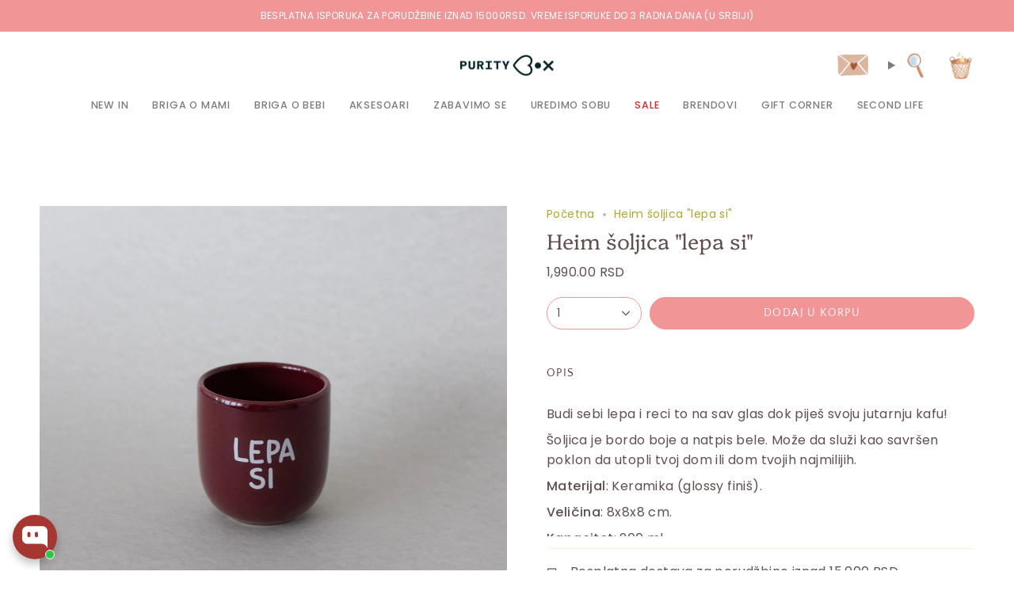

--- FILE ---
content_type: text/html; charset=utf-8
request_url: https://puritybox.rs/products/heim-solja-sa-natpisom-lepa-si
body_size: 69541
content:
<!doctype html>
<html class="no-js no-touch supports-no-cookies" lang="sr">
<head>
  <meta charset="UTF-8">
  <meta http-equiv="X-UA-Compatible" content="IE=edge">
  <meta name="viewport" content="width=device-width, initial-scale=1.0">
  <meta name="theme-color" content="#a63631">
  <link rel="canonical" href="https://puritybox.rs/products/heim-solja-sa-natpisom-lepa-si">
  <!-- ======================= Broadcast Theme V5.8.2 ========================= -->

  <link href="//puritybox.rs/cdn/shop/t/13/assets/theme.css?v=56447715053674682551728287834" as="style" rel="preload">
  <link href="//puritybox.rs/cdn/shop/t/13/assets/vendor.js?v=37228463622838409191728287835" as="script" rel="preload">
  <link href="//puritybox.rs/cdn/shop/t/13/assets/theme.js?v=68692674978099020611728287835" as="script" rel="preload">

    <link rel="icon" type="image/png" href="//puritybox.rs/cdn/shop/files/PB_Favicon.png?crop=center&height=32&v=1613712233&width=32">
  

  <!-- Title and description ================================================ -->
  
  <title>
    
    Heim šoljica &quot;lepa si&quot;
    
    
    
      &ndash; PurityBox
    
  </title>

  
    <meta name="description" content="Budi sebi lepa i reci to na sav glas dok piješ svoju jutarnju kafu! Šoljica je bordo boje a natpis bele. Može da služi kao savršen poklon da utopli tvoj dom ili dom tvojih najmilijih.  Materijal: Keramika (glossy finiš). Veličina: 8x8x8 cm. Kapacitet: 200 ml.">
  

  <meta property="og:site_name" content="PurityBox">
<meta property="og:url" content="https://puritybox.rs/products/heim-solja-sa-natpisom-lepa-si">
<meta property="og:title" content="Heim šoljica &quot;lepa si&quot;">
<meta property="og:type" content="product">
<meta property="og:description" content="Budi sebi lepa i reci to na sav glas dok piješ svoju jutarnju kafu! Šoljica je bordo boje a natpis bele. Može da služi kao savršen poklon da utopli tvoj dom ili dom tvojih najmilijih.  Materijal: Keramika (glossy finiš). Veličina: 8x8x8 cm. Kapacitet: 200 ml."><meta property="og:image" content="http://puritybox.rs/cdn/shop/files/BB8138CA-63EB-4023-8392-1BD30DFDAF8B_1800x1800_3ab75c73-2c57-4f50-9347-2a07e7e6bfda.jpg?v=1736857957">
  <meta property="og:image:secure_url" content="https://puritybox.rs/cdn/shop/files/BB8138CA-63EB-4023-8392-1BD30DFDAF8B_1800x1800_3ab75c73-2c57-4f50-9347-2a07e7e6bfda.jpg?v=1736857957">
  <meta property="og:image:width" content="1800">
  <meta property="og:image:height" content="1800"><meta property="og:price:amount" content="1,990.00">
  <meta property="og:price:currency" content="RSD"><meta name="twitter:card" content="summary_large_image">
<meta name="twitter:title" content="Heim šoljica &quot;lepa si&quot;">
<meta name="twitter:description" content="Budi sebi lepa i reci to na sav glas dok piješ svoju jutarnju kafu! Šoljica je bordo boje a natpis bele. Može da služi kao savršen poklon da utopli tvoj dom ili dom tvojih najmilijih.  Materijal: Keramika (glossy finiš). Veličina: 8x8x8 cm. Kapacitet: 200 ml.">

  <!-- CSS ================================================================== -->
  <style data-shopify>
@font-face {
  font-family: Platypi;
  font-weight: 300;
  font-style: normal;
  font-display: swap;
  src: url("//puritybox.rs/cdn/fonts/platypi/platypi_n3.ca2828fbaa4e8cdd776c210f4bde9eebc87cbc7d.woff2") format("woff2"),
       url("//puritybox.rs/cdn/fonts/platypi/platypi_n3.e0a33bb0825d6f004d3a36a491393238de4feafa.woff") format("woff");
}

    @font-face {
  font-family: Poppins;
  font-weight: 400;
  font-style: normal;
  font-display: swap;
  src: url("//puritybox.rs/cdn/fonts/poppins/poppins_n4.0ba78fa5af9b0e1a374041b3ceaadf0a43b41362.woff2") format("woff2"),
       url("//puritybox.rs/cdn/fonts/poppins/poppins_n4.214741a72ff2596839fc9760ee7a770386cf16ca.woff") format("woff");
}

    @font-face {
  font-family: "Quattrocento Sans";
  font-weight: 400;
  font-style: normal;
  font-display: swap;
  src: url("//puritybox.rs/cdn/fonts/quattrocento_sans/quattrocentosans_n4.ce5e9bf514e68f53bdd875976847cf755c702eaa.woff2") format("woff2"),
       url("//puritybox.rs/cdn/fonts/quattrocento_sans/quattrocentosans_n4.44bbfb57d228eb8bb083d1f98e7d96e16137abce.woff") format("woff");
}


    
      @font-face {
  font-family: Platypi;
  font-weight: 400;
  font-style: normal;
  font-display: swap;
  src: url("//puritybox.rs/cdn/fonts/platypi/platypi_n4.62b1c33c9b8c4a87704d4fe197104d07eb49e00d.woff2") format("woff2"),
       url("//puritybox.rs/cdn/fonts/platypi/platypi_n4.c6967b9dc18e53adaded00c3a60f6c2d4d4cbe0c.woff") format("woff");
}

    

    
      @font-face {
  font-family: Poppins;
  font-weight: 500;
  font-style: normal;
  font-display: swap;
  src: url("//puritybox.rs/cdn/fonts/poppins/poppins_n5.ad5b4b72b59a00358afc706450c864c3c8323842.woff2") format("woff2"),
       url("//puritybox.rs/cdn/fonts/poppins/poppins_n5.33757fdf985af2d24b32fcd84c9a09224d4b2c39.woff") format("woff");
}

    

    
    

    
      @font-face {
  font-family: Poppins;
  font-weight: 400;
  font-style: italic;
  font-display: swap;
  src: url("//puritybox.rs/cdn/fonts/poppins/poppins_i4.846ad1e22474f856bd6b81ba4585a60799a9f5d2.woff2") format("woff2"),
       url("//puritybox.rs/cdn/fonts/poppins/poppins_i4.56b43284e8b52fc64c1fd271f289a39e8477e9ec.woff") format("woff");
}

    

    
      @font-face {
  font-family: Poppins;
  font-weight: 500;
  font-style: italic;
  font-display: swap;
  src: url("//puritybox.rs/cdn/fonts/poppins/poppins_i5.6acfce842c096080e34792078ef3cb7c3aad24d4.woff2") format("woff2"),
       url("//puritybox.rs/cdn/fonts/poppins/poppins_i5.a49113e4fe0ad7fd7716bd237f1602cbec299b3c.woff") format("woff");
}

    
  </style>

  
<style data-shopify>

:root {--scrollbar-width: 0px;





--COLOR-VIDEO-BG: #f2f2f2;
--COLOR-BG-BRIGHTER: #f2f2f2;--COLOR-BG: #ffffff;--COLOR-BG-ALPHA-25: rgba(255, 255, 255, 0.25);
--COLOR-BG-TRANSPARENT: rgba(255, 255, 255, 0);
--COLOR-BG-SECONDARY: #f7f7f7;
--COLOR-BG-SECONDARY-LIGHTEN: #ffffff;
--COLOR-BG-RGB: 255, 255, 255;

--COLOR-TEXT-DARK: #614f4f;
--COLOR-TEXT: #7e7e7e;
--COLOR-TEXT-LIGHT: #a5a5a5;


/* === Opacity shades of grey ===*/
--COLOR-A5:  rgba(126, 126, 126, 0.05);
--COLOR-A10: rgba(126, 126, 126, 0.1);
--COLOR-A15: rgba(126, 126, 126, 0.15);
--COLOR-A20: rgba(126, 126, 126, 0.2);
--COLOR-A25: rgba(126, 126, 126, 0.25);
--COLOR-A30: rgba(126, 126, 126, 0.3);
--COLOR-A35: rgba(126, 126, 126, 0.35);
--COLOR-A40: rgba(126, 126, 126, 0.4);
--COLOR-A45: rgba(126, 126, 126, 0.45);
--COLOR-A50: rgba(126, 126, 126, 0.5);
--COLOR-A55: rgba(126, 126, 126, 0.55);
--COLOR-A60: rgba(126, 126, 126, 0.6);
--COLOR-A65: rgba(126, 126, 126, 0.65);
--COLOR-A70: rgba(126, 126, 126, 0.7);
--COLOR-A75: rgba(126, 126, 126, 0.75);
--COLOR-A80: rgba(126, 126, 126, 0.8);
--COLOR-A85: rgba(126, 126, 126, 0.85);
--COLOR-A90: rgba(126, 126, 126, 0.9);
--COLOR-A95: rgba(126, 126, 126, 0.95);

--COLOR-BORDER: rgb(245, 242, 226);
--COLOR-BORDER-LIGHT: #f9f7ee;
--COLOR-BORDER-HAIRLINE: #f7f7f7;
--COLOR-BORDER-DARK: #dbd096;/* === Bright color ===*/
--COLOR-PRIMARY: #a63631;
--COLOR-PRIMARY-HOVER: #721c18;
--COLOR-PRIMARY-FADE: rgba(166, 54, 49, 0.05);
--COLOR-PRIMARY-FADE-HOVER: rgba(166, 54, 49, 0.1);
--COLOR-PRIMARY-LIGHT: #ed8783;--COLOR-PRIMARY-OPPOSITE: #ffffff;



/* === link Color ===*/
--COLOR-LINK: #aea432;
--COLOR-LINK-HOVER: rgba(174, 164, 50, 0.7);
--COLOR-LINK-FADE: rgba(174, 164, 50, 0.05);
--COLOR-LINK-FADE-HOVER: rgba(174, 164, 50, 0.1);--COLOR-LINK-OPPOSITE: #000000;


/* === Product grid sale tags ===*/
--COLOR-SALE-BG: #1e6c53;
--COLOR-SALE-TEXT: #f5f2e2;

/* === Product grid badges ===*/
--COLOR-BADGE-BG: #f5f2e2;
--COLOR-BADGE-TEXT: #1e6c53;

/* === Product sale color ===*/
--COLOR-SALE: #a63631;

/* === Gray background on Product grid items ===*/--filter-bg: 1.0;/* === Helper colors for form error states ===*/
--COLOR-ERROR: #721C24;
--COLOR-ERROR-BG: #F8D7DA;
--COLOR-ERROR-BORDER: #F5C6CB;



  --RADIUS: 300px;
  --RADIUS-SELECT: 22px;

--COLOR-HEADER-BG: #ffffff;--COLOR-HEADER-BG-TRANSPARENT: rgba(255, 255, 255, 0);
--COLOR-HEADER-LINK: #7c7c7c;
--COLOR-HEADER-LINK-HOVER: rgba(124, 124, 124, 0.7);

--COLOR-MENU-BG: #ffffff;
--COLOR-MENU-LINK: #7c7c7c;
--COLOR-MENU-LINK-HOVER: rgba(124, 124, 124, 0.7);
--COLOR-SUBMENU-BG: #ffffff;
--COLOR-SUBMENU-LINK: #7c7c7c;
--COLOR-SUBMENU-LINK-HOVER: rgba(124, 124, 124, 0.7);
--COLOR-SUBMENU-TEXT-LIGHT: #a3a3a3;
--COLOR-MENU-TRANSPARENT: #ffffff;
--COLOR-MENU-TRANSPARENT-HOVER: rgba(255, 255, 255, 0.7);--COLOR-FOOTER-BG: #f1efea;
--COLOR-FOOTER-BG-HAIRLINE: #ebe8e1;
--COLOR-FOOTER-TEXT: #7c7c7c;
--COLOR-FOOTER-TEXT-A35: rgba(124, 124, 124, 0.35);
--COLOR-FOOTER-TEXT-A75: rgba(124, 124, 124, 0.75);
--COLOR-FOOTER-LINK: #7e7e7e;
--COLOR-FOOTER-LINK-HOVER: rgba(126, 126, 126, 0.7);
--COLOR-FOOTER-BORDER: #fafafa;

--TRANSPARENT: rgba(255, 255, 255, 0);

/* === Default overlay opacity ===*/
--overlay-opacity: 0;
--underlay-opacity: 1;
--underlay-bg: rgba(0,0,0,0.4);

/* === Custom Cursor ===*/
--ICON-ZOOM-IN: url( "//puritybox.rs/cdn/shop/t/13/assets/icon-zoom-in.svg?v=182473373117644429561728287835" );
--ICON-ZOOM-OUT: url( "//puritybox.rs/cdn/shop/t/13/assets/icon-zoom-out.svg?v=101497157853986683871728287835" );

/* === Custom Icons ===*/


  
  --ICON-ADD-BAG: url( "//puritybox.rs/cdn/shop/t/13/assets/icon-add-bag-medium.svg?v=139170916092727621901728287834" );
  --ICON-ADD-CART: url( "//puritybox.rs/cdn/shop/t/13/assets/icon-add-cart-medium.svg?v=57635405022452982901728287835" );
  --ICON-ARROW-LEFT: url( "//puritybox.rs/cdn/shop/t/13/assets/icon-arrow-left-medium.svg?v=98614866157451683461728287834" );
  --ICON-ARROW-RIGHT: url( "//puritybox.rs/cdn/shop/t/13/assets/icon-arrow-right-medium.svg?v=127385474140982877711728287835" );
  --ICON-SELECT: url("//puritybox.rs/cdn/shop/t/13/assets/icon-select-medium.svg?v=26525384418548854221728287835");


--PRODUCT-GRID-ASPECT-RATIO: 100%;

/* === Typography ===*/
--FONT-WEIGHT-BODY: 400;
--FONT-WEIGHT-BODY-BOLD: 500;

--FONT-STACK-BODY: Poppins, sans-serif;
--FONT-STYLE-BODY: normal;
--FONT-STYLE-BODY-ITALIC: italic;
--FONT-ADJUST-BODY: 1.0;

--LETTER-SPACING-BODY: 0.025em;

--FONT-WEIGHT-HEADING: 300;
--FONT-WEIGHT-HEADING-BOLD: 400;

--FONT-UPPERCASE-HEADING: none;
--LETTER-SPACING-HEADING: 0.0em;

--FONT-STACK-HEADING: Platypi, serif;
--FONT-STYLE-HEADING: normal;
--FONT-STYLE-HEADING-ITALIC: italic;
--FONT-ADJUST-HEADING: 1.0;

--FONT-WEIGHT-SUBHEADING: 400;
--FONT-WEIGHT-SUBHEADING-BOLD: 500;

--FONT-STACK-SUBHEADING: Poppins, sans-serif;
--FONT-STYLE-SUBHEADING: normal;
--FONT-STYLE-SUBHEADING-ITALIC: italic;
--FONT-ADJUST-SUBHEADING: 1.0;

--FONT-UPPERCASE-SUBHEADING: none;
--LETTER-SPACING-SUBHEADING: 0.05em;

--FONT-STACK-NAV: Poppins, sans-serif;
--FONT-STYLE-NAV: normal;
--FONT-STYLE-NAV-ITALIC: italic;
--FONT-ADJUST-NAV: 0.9;

--FONT-WEIGHT-NAV: 400;
--FONT-WEIGHT-NAV-BOLD: 500;

--LETTER-SPACING-NAV: 0.05em;

--FONT-SIZE-BASE: 1.0rem;
--FONT-SIZE-BASE-PERCENT: 1.0;

/* === Parallax ===*/
--PARALLAX-STRENGTH-MIN: 120.0%;
--PARALLAX-STRENGTH-MAX: 130.0%;--COLUMNS: 4;
--COLUMNS-MEDIUM: 3;
--COLUMNS-SMALL: 2;
--COLUMNS-MOBILE: 1;--LAYOUT-OUTER: 50px;
  --LAYOUT-GUTTER: 32px;
  --LAYOUT-OUTER-MEDIUM: 30px;
  --LAYOUT-GUTTER-MEDIUM: 22px;
  --LAYOUT-OUTER-SMALL: 16px;
  --LAYOUT-GUTTER-SMALL: 16px;--base-animation-delay: 0ms;
--line-height-normal: 1.375; /* Equals to line-height: normal; */--SIDEBAR-WIDTH: 288px;
  --SIDEBAR-WIDTH-MEDIUM: 258px;--DRAWER-WIDTH: 380px;--ICON-STROKE-WIDTH: 1.5px;

--COLOR-TEXT-DARK: #483535;
--COLOR-TEXT:#614f4f;
--COLOR-TEXT-LIGHT: #7e7e7e;



/* === Button General ===*/
--BTN-FONT-STACK: "Quattrocento Sans", sans-serif;
--BTN-FONT-WEIGHT: 400;
--BTN-FONT-STYLE: normal;
--BTN-FONT-SIZE: 14px;

--BTN-LETTER-SPACING: 0.1em;
--BTN-UPPERCASE: uppercase;
--BTN-TEXT-ARROW-OFFSET: -1px;

/* === Button Primary ===*/
--BTN-PRIMARY-BORDER-COLOR: #f29596;
--BTN-PRIMARY-BG-COLOR: #f29596;
--BTN-PRIMARY-TEXT-COLOR: #ffffff;


  --BTN-PRIMARY-BG-COLOR-BRIGHTER: #ef7e7f;


/* === Button Secondary ===*/
--BTN-SECONDARY-BORDER-COLOR: #8eaad9;
--BTN-SECONDARY-BG-COLOR: #8eaad9;
--BTN-SECONDARY-TEXT-COLOR: #ffffff;


  --BTN-SECONDARY-BG-COLOR-BRIGHTER: #7b9cd3;


/* === Button White ===*/
--TEXT-BTN-BORDER-WHITE: #fff;
--TEXT-BTN-BG-WHITE: #fff;
--TEXT-BTN-WHITE: #000;
--TEXT-BTN-BG-WHITE-BRIGHTER: #f2f2f2;

/* === Button Black ===*/
--TEXT-BTN-BG-BLACK: #000;
--TEXT-BTN-BORDER-BLACK: #000;
--TEXT-BTN-BLACK: #fff;
--TEXT-BTN-BG-BLACK-BRIGHTER: #1a1a1a;

/* === Default Cart Gradient ===*/

--FREE-SHIPPING-GRADIENT: linear-gradient(to right, var(--COLOR-PRIMARY-LIGHT) 0%, var(--COLOR-PRIMARY) 100%);

/* === Swatch Size ===*/
--swatch-size-filters: calc(1.15rem * var(--FONT-ADJUST-BODY));
--swatch-size-product: calc(2.2rem * var(--FONT-ADJUST-BODY));
}

/* === Backdrop ===*/
::backdrop {
  --underlay-opacity: 1;
  --underlay-bg: rgba(0,0,0,0.4);
}
</style>


  <link href="//puritybox.rs/cdn/shop/t/13/assets/theme.css?v=56447715053674682551728287834" rel="stylesheet" type="text/css" media="all" />
<link href="//puritybox.rs/cdn/shop/t/13/assets/swatches.css?v=157844926215047500451728287835" as="style" rel="preload">
    <link href="//puritybox.rs/cdn/shop/t/13/assets/swatches.css?v=157844926215047500451728287835" rel="stylesheet" type="text/css" media="all" />
<style data-shopify>.swatches {
    --black: #000000;--white: #fafafa;--blank: url(//puritybox.rs/cdn/shop/files/blank_small.png?v=5460);
  }</style>
<script>
    if (window.navigator.userAgent.indexOf('MSIE ') > 0 || window.navigator.userAgent.indexOf('Trident/') > 0) {
      document.documentElement.className = document.documentElement.className + ' ie';

      var scripts = document.getElementsByTagName('script')[0];
      var polyfill = document.createElement("script");
      polyfill.defer = true;
      polyfill.src = "//puritybox.rs/cdn/shop/t/13/assets/ie11.js?v=144489047535103983231728287835";

      scripts.parentNode.insertBefore(polyfill, scripts);
    } else {
      document.documentElement.className = document.documentElement.className.replace('no-js', 'js');
    }

    document.documentElement.style.setProperty('--scrollbar-width', `${getScrollbarWidth()}px`);

    function getScrollbarWidth() {
      // Creating invisible container
      const outer = document.createElement('div');
      outer.style.visibility = 'hidden';
      outer.style.overflow = 'scroll'; // forcing scrollbar to appear
      outer.style.msOverflowStyle = 'scrollbar'; // needed for WinJS apps
      document.documentElement.appendChild(outer);

      // Creating inner element and placing it in the container
      const inner = document.createElement('div');
      outer.appendChild(inner);

      // Calculating difference between container's full width and the child width
      const scrollbarWidth = outer.offsetWidth - inner.offsetWidth;

      // Removing temporary elements from the DOM
      outer.parentNode.removeChild(outer);

      return scrollbarWidth;
    }

    let root = '/';
    if (root[root.length - 1] !== '/') {
      root = root + '/';
    }

    window.theme = {
      routes: {
        root: root,
        cart_url: '/cart',
        cart_add_url: '/cart/add',
        cart_change_url: '/cart/change',
        product_recommendations_url: '/recommendations/products',
        predictive_search_url: '/search/suggest',
        addresses_url: '/account/addresses'
      },
      assets: {
        photoswipe: '//puritybox.rs/cdn/shop/t/13/assets/photoswipe.js?v=162613001030112971491728287835',
        smoothscroll: '//puritybox.rs/cdn/shop/t/13/assets/smoothscroll.js?v=37906625415260927261728287834',
      },
      strings: {
        addToCart: "Dodaj u korpu",
        cartAcceptanceError: "Moraš prihvatiti uslove pre nego što nastaviš dalje",
        soldOut: "Rasprodato",
        from: "Od",
        preOrder: "Pre-order",
        sale: "Na popustu",
        subscription: "Pretplata",
        unavailable: "Nedostupno",
        unitPrice: "Cena po komadu",
        unitPriceSeparator: "po",
        shippingCalcSubmitButton: "Izračunaj dostavu",
        shippingCalcSubmitButtonDisabled: "Računanje...",
        selectValue: "Izaberi vrednost",
        selectColor: "Izaberi boju",
        oneColor: "boja",
        otherColor: "boje",
        upsellAddToCart: "Dodaj",
        free: "Besplatno",
        swatchesColor: "Boja",
        sku: "SKU",
      },
      settings: {
        cartType: "drawer",
        customerLoggedIn: null ? true : false,
        enableQuickAdd: true,
        enableAnimations: true,
        variantOnSale: true,
        collectionSwatchStyle: "text-slider",
        swatchesType: "theme"
      },
      sliderArrows: {
        prev: '<button type="button" class="slider__button slider__button--prev" data-button-arrow data-button-prev>' + "Prethodno" + '</button>',
        next: '<button type="button" class="slider__button slider__button--next" data-button-arrow data-button-next>' + "Sledeće" + '</button>',
      },
      moneyFormat: true ? "\u003cspan class=\"notranslate ht-money\"\u003e{{amount}} RSD\u003c\/span\u003e" : "\u003cspan class=\"notranslate ht-money\"\u003e{{amount}} RSD\u003c\/span\u003e",
      moneyWithoutCurrencyFormat: "\u003cspan class=\"notranslate ht-money\"\u003e{{amount}} RSD\u003c\/span\u003e",
      moneyWithCurrencyFormat: "\u003cspan class=\"notranslate ht-money\"\u003e{{amount}} RSD\u003c\/span\u003e",
      subtotal: 0,
      info: {
        name: 'broadcast'
      },
      version: '5.8.2'
    };

    let windowInnerHeight = window.innerHeight;
    document.documentElement.style.setProperty('--full-height', `${windowInnerHeight}px`);
    document.documentElement.style.setProperty('--three-quarters', `${windowInnerHeight * 0.75}px`);
    document.documentElement.style.setProperty('--two-thirds', `${windowInnerHeight * 0.66}px`);
    document.documentElement.style.setProperty('--one-half', `${windowInnerHeight * 0.5}px`);
    document.documentElement.style.setProperty('--one-third', `${windowInnerHeight * 0.33}px`);
    document.documentElement.style.setProperty('--one-fifth', `${windowInnerHeight * 0.2}px`);
  </script>

  

  <!-- Theme Javascript ============================================================== -->
  <script src="//puritybox.rs/cdn/shop/t/13/assets/vendor.js?v=37228463622838409191728287835" defer="defer"></script>
  <script src="//puritybox.rs/cdn/shop/t/13/assets/theme.js?v=68692674978099020611728287835" defer="defer"></script><!-- Shopify app scripts =========================================================== -->

  <script>window.performance && window.performance.mark && window.performance.mark('shopify.content_for_header.start');</script><meta name="google-site-verification" content="8ktvtuO-bl1TIHwkwfNTXF-b3EENJKr1vH3RRAe0zw8">
<meta id="shopify-digital-wallet" name="shopify-digital-wallet" content="/10736140352/digital_wallets/dialog">
<link rel="alternate" hreflang="x-default" href="https://puritybox.rs/products/heim-solja-sa-natpisom-lepa-si">
<link rel="alternate" hreflang="sr" href="https://puritybox.rs/products/heim-solja-sa-natpisom-lepa-si">
<link rel="alternate" hreflang="en" href="https://puritybox.rs/en/products/heim-solja-sa-natpisom-lepa-si">
<link rel="alternate" type="application/json+oembed" href="https://puritybox.rs/products/heim-solja-sa-natpisom-lepa-si.oembed">
<script async="async" src="/checkouts/internal/preloads.js?locale=sr-RS"></script>
<script id="shopify-features" type="application/json">{"accessToken":"9884f9f851e46ac7bd3cf9e4713b6081","betas":["rich-media-storefront-analytics"],"domain":"puritybox.rs","predictiveSearch":true,"shopId":10736140352,"locale":"sr"}</script>
<script>var Shopify = Shopify || {};
Shopify.shop = "purityb.myshopify.com";
Shopify.locale = "sr";
Shopify.currency = {"active":"RSD","rate":"1.0"};
Shopify.country = "RS";
Shopify.theme = {"name":"Broadcast","id":145243177174,"schema_name":"Broadcast","schema_version":"5.8.2","theme_store_id":868,"role":"main"};
Shopify.theme.handle = "null";
Shopify.theme.style = {"id":null,"handle":null};
Shopify.cdnHost = "puritybox.rs/cdn";
Shopify.routes = Shopify.routes || {};
Shopify.routes.root = "/";</script>
<script type="module">!function(o){(o.Shopify=o.Shopify||{}).modules=!0}(window);</script>
<script>!function(o){function n(){var o=[];function n(){o.push(Array.prototype.slice.apply(arguments))}return n.q=o,n}var t=o.Shopify=o.Shopify||{};t.loadFeatures=n(),t.autoloadFeatures=n()}(window);</script>
<script id="shop-js-analytics" type="application/json">{"pageType":"product"}</script>
<script defer="defer" async type="module" src="//puritybox.rs/cdn/shopifycloud/shop-js/modules/v2/client.init-shop-cart-sync_BN7fPSNr.en.esm.js"></script>
<script defer="defer" async type="module" src="//puritybox.rs/cdn/shopifycloud/shop-js/modules/v2/chunk.common_Cbph3Kss.esm.js"></script>
<script defer="defer" async type="module" src="//puritybox.rs/cdn/shopifycloud/shop-js/modules/v2/chunk.modal_DKumMAJ1.esm.js"></script>
<script type="module">
  await import("//puritybox.rs/cdn/shopifycloud/shop-js/modules/v2/client.init-shop-cart-sync_BN7fPSNr.en.esm.js");
await import("//puritybox.rs/cdn/shopifycloud/shop-js/modules/v2/chunk.common_Cbph3Kss.esm.js");
await import("//puritybox.rs/cdn/shopifycloud/shop-js/modules/v2/chunk.modal_DKumMAJ1.esm.js");

  window.Shopify.SignInWithShop?.initShopCartSync?.({"fedCMEnabled":true,"windoidEnabled":true});

</script>
<script>(function() {
  var isLoaded = false;
  function asyncLoad() {
    if (isLoaded) return;
    isLoaded = true;
    var urls = ["https:\/\/cdn-loyalty.yotpo.com\/loader\/QUgaiec3nDoAKJUuKo_VXQ.js?shop=purityb.myshopify.com","https:\/\/cdn.shopify.com\/s\/files\/1\/0107\/3614\/0352\/t\/4\/assets\/booster_eu_cookie_10736140352.js?v=1586254255\u0026shop=purityb.myshopify.com","\/\/staticw2.yotpo.com\/6X2nSenI71Id7G9nBLegwnt10Q2nNiIvpTkr9CU5\/widget.js?shop=purityb.myshopify.com","https:\/\/cdn.logbase.io\/lb-upsell-wrapper.js?shop=purityb.myshopify.com"];
    for (var i = 0; i < urls.length; i++) {
      var s = document.createElement('script');
      s.type = 'text/javascript';
      s.async = true;
      s.src = urls[i];
      var x = document.getElementsByTagName('script')[0];
      x.parentNode.insertBefore(s, x);
    }
  };
  if(window.attachEvent) {
    window.attachEvent('onload', asyncLoad);
  } else {
    window.addEventListener('load', asyncLoad, false);
  }
})();</script>
<script id="__st">var __st={"a":10736140352,"offset":3600,"reqid":"c7fa3175-e59b-45e3-8c31-673c2f443005-1769810028","pageurl":"puritybox.rs\/products\/heim-solja-sa-natpisom-lepa-si","u":"79ea3a6185d6","p":"product","rtyp":"product","rid":7593515122902};</script>
<script>window.ShopifyPaypalV4VisibilityTracking = true;</script>
<script id="captcha-bootstrap">!function(){'use strict';const t='contact',e='account',n='new_comment',o=[[t,t],['blogs',n],['comments',n],[t,'customer']],c=[[e,'customer_login'],[e,'guest_login'],[e,'recover_customer_password'],[e,'create_customer']],r=t=>t.map((([t,e])=>`form[action*='/${t}']:not([data-nocaptcha='true']) input[name='form_type'][value='${e}']`)).join(','),a=t=>()=>t?[...document.querySelectorAll(t)].map((t=>t.form)):[];function s(){const t=[...o],e=r(t);return a(e)}const i='password',u='form_key',d=['recaptcha-v3-token','g-recaptcha-response','h-captcha-response',i],f=()=>{try{return window.sessionStorage}catch{return}},m='__shopify_v',_=t=>t.elements[u];function p(t,e,n=!1){try{const o=window.sessionStorage,c=JSON.parse(o.getItem(e)),{data:r}=function(t){const{data:e,action:n}=t;return t[m]||n?{data:e,action:n}:{data:t,action:n}}(c);for(const[e,n]of Object.entries(r))t.elements[e]&&(t.elements[e].value=n);n&&o.removeItem(e)}catch(o){console.error('form repopulation failed',{error:o})}}const l='form_type',E='cptcha';function T(t){t.dataset[E]=!0}const w=window,h=w.document,L='Shopify',v='ce_forms',y='captcha';let A=!1;((t,e)=>{const n=(g='f06e6c50-85a8-45c8-87d0-21a2b65856fe',I='https://cdn.shopify.com/shopifycloud/storefront-forms-hcaptcha/ce_storefront_forms_captcha_hcaptcha.v1.5.2.iife.js',D={infoText:'Protected by hCaptcha',privacyText:'Privacy',termsText:'Terms'},(t,e,n)=>{const o=w[L][v],c=o.bindForm;if(c)return c(t,g,e,D).then(n);var r;o.q.push([[t,g,e,D],n]),r=I,A||(h.body.append(Object.assign(h.createElement('script'),{id:'captcha-provider',async:!0,src:r})),A=!0)});var g,I,D;w[L]=w[L]||{},w[L][v]=w[L][v]||{},w[L][v].q=[],w[L][y]=w[L][y]||{},w[L][y].protect=function(t,e){n(t,void 0,e),T(t)},Object.freeze(w[L][y]),function(t,e,n,w,h,L){const[v,y,A,g]=function(t,e,n){const i=e?o:[],u=t?c:[],d=[...i,...u],f=r(d),m=r(i),_=r(d.filter((([t,e])=>n.includes(e))));return[a(f),a(m),a(_),s()]}(w,h,L),I=t=>{const e=t.target;return e instanceof HTMLFormElement?e:e&&e.form},D=t=>v().includes(t);t.addEventListener('submit',(t=>{const e=I(t);if(!e)return;const n=D(e)&&!e.dataset.hcaptchaBound&&!e.dataset.recaptchaBound,o=_(e),c=g().includes(e)&&(!o||!o.value);(n||c)&&t.preventDefault(),c&&!n&&(function(t){try{if(!f())return;!function(t){const e=f();if(!e)return;const n=_(t);if(!n)return;const o=n.value;o&&e.removeItem(o)}(t);const e=Array.from(Array(32),(()=>Math.random().toString(36)[2])).join('');!function(t,e){_(t)||t.append(Object.assign(document.createElement('input'),{type:'hidden',name:u})),t.elements[u].value=e}(t,e),function(t,e){const n=f();if(!n)return;const o=[...t.querySelectorAll(`input[type='${i}']`)].map((({name:t})=>t)),c=[...d,...o],r={};for(const[a,s]of new FormData(t).entries())c.includes(a)||(r[a]=s);n.setItem(e,JSON.stringify({[m]:1,action:t.action,data:r}))}(t,e)}catch(e){console.error('failed to persist form',e)}}(e),e.submit())}));const S=(t,e)=>{t&&!t.dataset[E]&&(n(t,e.some((e=>e===t))),T(t))};for(const o of['focusin','change'])t.addEventListener(o,(t=>{const e=I(t);D(e)&&S(e,y())}));const B=e.get('form_key'),M=e.get(l),P=B&&M;t.addEventListener('DOMContentLoaded',(()=>{const t=y();if(P)for(const e of t)e.elements[l].value===M&&p(e,B);[...new Set([...A(),...v().filter((t=>'true'===t.dataset.shopifyCaptcha))])].forEach((e=>S(e,t)))}))}(h,new URLSearchParams(w.location.search),n,t,e,['guest_login'])})(!0,!0)}();</script>
<script integrity="sha256-4kQ18oKyAcykRKYeNunJcIwy7WH5gtpwJnB7kiuLZ1E=" data-source-attribution="shopify.loadfeatures" defer="defer" src="//puritybox.rs/cdn/shopifycloud/storefront/assets/storefront/load_feature-a0a9edcb.js" crossorigin="anonymous"></script>
<script data-source-attribution="shopify.dynamic_checkout.dynamic.init">var Shopify=Shopify||{};Shopify.PaymentButton=Shopify.PaymentButton||{isStorefrontPortableWallets:!0,init:function(){window.Shopify.PaymentButton.init=function(){};var t=document.createElement("script");t.src="https://puritybox.rs/cdn/shopifycloud/portable-wallets/latest/portable-wallets.sr.js",t.type="module",document.head.appendChild(t)}};
</script>
<script data-source-attribution="shopify.dynamic_checkout.buyer_consent">
  function portableWalletsHideBuyerConsent(e){var t=document.getElementById("shopify-buyer-consent"),n=document.getElementById("shopify-subscription-policy-button");t&&n&&(t.classList.add("hidden"),t.setAttribute("aria-hidden","true"),n.removeEventListener("click",e))}function portableWalletsShowBuyerConsent(e){var t=document.getElementById("shopify-buyer-consent"),n=document.getElementById("shopify-subscription-policy-button");t&&n&&(t.classList.remove("hidden"),t.removeAttribute("aria-hidden"),n.addEventListener("click",e))}window.Shopify?.PaymentButton&&(window.Shopify.PaymentButton.hideBuyerConsent=portableWalletsHideBuyerConsent,window.Shopify.PaymentButton.showBuyerConsent=portableWalletsShowBuyerConsent);
</script>
<script data-source-attribution="shopify.dynamic_checkout.cart.bootstrap">document.addEventListener("DOMContentLoaded",(function(){function t(){return document.querySelector("shopify-accelerated-checkout-cart, shopify-accelerated-checkout")}if(t())Shopify.PaymentButton.init();else{new MutationObserver((function(e,n){t()&&(Shopify.PaymentButton.init(),n.disconnect())})).observe(document.body,{childList:!0,subtree:!0})}}));
</script>

<script>window.performance && window.performance.mark && window.performance.mark('shopify.content_for_header.end');</script>

<script src="https://cdn-widgetsrepository.yotpo.com/v1/loader/6X2nSenI71Id7G9nBLegwnt10Q2nNiIvpTkr9CU5" async></script> 
<!-- BEGIN app block: shopify://apps/yotpo-loyalty-rewards/blocks/loader-app-embed-block/2f9660df-5018-4e02-9868-ee1fb88d6ccd -->
    <script src="https://cdn-widgetsrepository.yotpo.com/v1/loader/QUgaiec3nDoAKJUuKo_VXQ" async></script>




<!-- END app block --><!-- BEGIN app block: shopify://apps/klaviyo-email-marketing-sms/blocks/klaviyo-onsite-embed/2632fe16-c075-4321-a88b-50b567f42507 -->












  <script async src="https://static.klaviyo.com/onsite/js/R4jLDH/klaviyo.js?company_id=R4jLDH"></script>
  <script>!function(){if(!window.klaviyo){window._klOnsite=window._klOnsite||[];try{window.klaviyo=new Proxy({},{get:function(n,i){return"push"===i?function(){var n;(n=window._klOnsite).push.apply(n,arguments)}:function(){for(var n=arguments.length,o=new Array(n),w=0;w<n;w++)o[w]=arguments[w];var t="function"==typeof o[o.length-1]?o.pop():void 0,e=new Promise((function(n){window._klOnsite.push([i].concat(o,[function(i){t&&t(i),n(i)}]))}));return e}}})}catch(n){window.klaviyo=window.klaviyo||[],window.klaviyo.push=function(){var n;(n=window._klOnsite).push.apply(n,arguments)}}}}();</script>

  
    <script id="viewed_product">
      if (item == null) {
        var _learnq = _learnq || [];

        var MetafieldReviews = null
        var MetafieldYotpoRating = null
        var MetafieldYotpoCount = null
        var MetafieldLooxRating = null
        var MetafieldLooxCount = null
        var okendoProduct = null
        var okendoProductReviewCount = null
        var okendoProductReviewAverageValue = null
        try {
          // The following fields are used for Customer Hub recently viewed in order to add reviews.
          // This information is not part of __kla_viewed. Instead, it is part of __kla_viewed_reviewed_items
          MetafieldReviews = {"rating_count":0};
          MetafieldYotpoRating = "0"
          MetafieldYotpoCount = "0"
          MetafieldLooxRating = null
          MetafieldLooxCount = null

          okendoProduct = null
          // If the okendo metafield is not legacy, it will error, which then requires the new json formatted data
          if (okendoProduct && 'error' in okendoProduct) {
            okendoProduct = null
          }
          okendoProductReviewCount = okendoProduct ? okendoProduct.reviewCount : null
          okendoProductReviewAverageValue = okendoProduct ? okendoProduct.reviewAverageValue : null
        } catch (error) {
          console.error('Error in Klaviyo onsite reviews tracking:', error);
        }

        var item = {
          Name: "Heim šoljica \"lepa si\"",
          ProductID: 7593515122902,
          Categories: ["Gift Corner","Heim","Najnovije","Naš dom","New Year Sale","Proizvodi koji nisu na popustu","Svi proizvodi","Šoljice i tanjiri"],
          ImageURL: "https://puritybox.rs/cdn/shop/files/BB8138CA-63EB-4023-8392-1BD30DFDAF8B_1800x1800_3ab75c73-2c57-4f50-9347-2a07e7e6bfda_grande.jpg?v=1736857957",
          URL: "https://puritybox.rs/products/heim-solja-sa-natpisom-lepa-si",
          Brand: "HEIM",
          Price: "1,990.00 RSD",
          Value: "1,990.00",
          CompareAtPrice: "0.00 RSD"
        };
        _learnq.push(['track', 'Viewed Product', item]);
        _learnq.push(['trackViewedItem', {
          Title: item.Name,
          ItemId: item.ProductID,
          Categories: item.Categories,
          ImageUrl: item.ImageURL,
          Url: item.URL,
          Metadata: {
            Brand: item.Brand,
            Price: item.Price,
            Value: item.Value,
            CompareAtPrice: item.CompareAtPrice
          },
          metafields:{
            reviews: MetafieldReviews,
            yotpo:{
              rating: MetafieldYotpoRating,
              count: MetafieldYotpoCount,
            },
            loox:{
              rating: MetafieldLooxRating,
              count: MetafieldLooxCount,
            },
            okendo: {
              rating: okendoProductReviewAverageValue,
              count: okendoProductReviewCount,
            }
          }
        }]);
      }
    </script>
  




  <script>
    window.klaviyoReviewsProductDesignMode = false
  </script>







<!-- END app block --><!-- BEGIN app block: shopify://apps/instafeed/blocks/head-block/c447db20-095d-4a10-9725-b5977662c9d5 --><link rel="preconnect" href="https://cdn.nfcube.com/">
<link rel="preconnect" href="https://scontent.cdninstagram.com/">


  <script>
    document.addEventListener('DOMContentLoaded', function () {
      let instafeedScript = document.createElement('script');

      
        instafeedScript.src = 'https://cdn.nfcube.com/instafeed-85fcc8f7f208fbddbdef0f76e0dcde03.js';
      

      document.body.appendChild(instafeedScript);
    });
  </script>





<!-- END app block --><!-- BEGIN app block: shopify://apps/yotpo-product-reviews/blocks/settings/eb7dfd7d-db44-4334-bc49-c893b51b36cf -->


  <script type="text/javascript" src="https://cdn-widgetsrepository.yotpo.com/v1/loader/6X2nSenI71Id7G9nBLegwnt10Q2nNiIvpTkr9CU5?languageCode=sr" async></script>



  
<!-- END app block --><!-- BEGIN app block: shopify://apps/yotpo-product-reviews/blocks/reviews_tab/eb7dfd7d-db44-4334-bc49-c893b51b36cf -->



<!-- END app block --><script src="https://cdn.shopify.com/extensions/019c0eff-e164-7ef2-aaae-b0c95a67b45f/tms-prod-150/assets/tms-translator.min.js" type="text/javascript" defer="defer"></script>
<script src="https://cdn.shopify.com/extensions/019c0f0d-335d-746a-9f01-9f7ed61510b6/lb-upsell-233/assets/lb-selleasy.js" type="text/javascript" defer="defer"></script>
<script src="https://cdn.shopify.com/extensions/019be3fb-70a1-7565-8409-0029e6d6306c/preorderfrontend-176/assets/globo.preorder.min.js" type="text/javascript" defer="defer"></script>
<script src="https://cdn.shopify.com/extensions/019c02bc-5e4f-7a56-94e4-efcddd1df159/avada-app-149/assets/chatty.js" type="text/javascript" defer="defer"></script>
<link href="https://monorail-edge.shopifysvc.com" rel="dns-prefetch">
<script>(function(){if ("sendBeacon" in navigator && "performance" in window) {try {var session_token_from_headers = performance.getEntriesByType('navigation')[0].serverTiming.find(x => x.name == '_s').description;} catch {var session_token_from_headers = undefined;}var session_cookie_matches = document.cookie.match(/_shopify_s=([^;]*)/);var session_token_from_cookie = session_cookie_matches && session_cookie_matches.length === 2 ? session_cookie_matches[1] : "";var session_token = session_token_from_headers || session_token_from_cookie || "";function handle_abandonment_event(e) {var entries = performance.getEntries().filter(function(entry) {return /monorail-edge.shopifysvc.com/.test(entry.name);});if (!window.abandonment_tracked && entries.length === 0) {window.abandonment_tracked = true;var currentMs = Date.now();var navigation_start = performance.timing.navigationStart;var payload = {shop_id: 10736140352,url: window.location.href,navigation_start,duration: currentMs - navigation_start,session_token,page_type: "product"};window.navigator.sendBeacon("https://monorail-edge.shopifysvc.com/v1/produce", JSON.stringify({schema_id: "online_store_buyer_site_abandonment/1.1",payload: payload,metadata: {event_created_at_ms: currentMs,event_sent_at_ms: currentMs}}));}}window.addEventListener('pagehide', handle_abandonment_event);}}());</script>
<script id="web-pixels-manager-setup">(function e(e,d,r,n,o){if(void 0===o&&(o={}),!Boolean(null===(a=null===(i=window.Shopify)||void 0===i?void 0:i.analytics)||void 0===a?void 0:a.replayQueue)){var i,a;window.Shopify=window.Shopify||{};var t=window.Shopify;t.analytics=t.analytics||{};var s=t.analytics;s.replayQueue=[],s.publish=function(e,d,r){return s.replayQueue.push([e,d,r]),!0};try{self.performance.mark("wpm:start")}catch(e){}var l=function(){var e={modern:/Edge?\/(1{2}[4-9]|1[2-9]\d|[2-9]\d{2}|\d{4,})\.\d+(\.\d+|)|Firefox\/(1{2}[4-9]|1[2-9]\d|[2-9]\d{2}|\d{4,})\.\d+(\.\d+|)|Chrom(ium|e)\/(9{2}|\d{3,})\.\d+(\.\d+|)|(Maci|X1{2}).+ Version\/(15\.\d+|(1[6-9]|[2-9]\d|\d{3,})\.\d+)([,.]\d+|)( \(\w+\)|)( Mobile\/\w+|) Safari\/|Chrome.+OPR\/(9{2}|\d{3,})\.\d+\.\d+|(CPU[ +]OS|iPhone[ +]OS|CPU[ +]iPhone|CPU IPhone OS|CPU iPad OS)[ +]+(15[._]\d+|(1[6-9]|[2-9]\d|\d{3,})[._]\d+)([._]\d+|)|Android:?[ /-](13[3-9]|1[4-9]\d|[2-9]\d{2}|\d{4,})(\.\d+|)(\.\d+|)|Android.+Firefox\/(13[5-9]|1[4-9]\d|[2-9]\d{2}|\d{4,})\.\d+(\.\d+|)|Android.+Chrom(ium|e)\/(13[3-9]|1[4-9]\d|[2-9]\d{2}|\d{4,})\.\d+(\.\d+|)|SamsungBrowser\/([2-9]\d|\d{3,})\.\d+/,legacy:/Edge?\/(1[6-9]|[2-9]\d|\d{3,})\.\d+(\.\d+|)|Firefox\/(5[4-9]|[6-9]\d|\d{3,})\.\d+(\.\d+|)|Chrom(ium|e)\/(5[1-9]|[6-9]\d|\d{3,})\.\d+(\.\d+|)([\d.]+$|.*Safari\/(?![\d.]+ Edge\/[\d.]+$))|(Maci|X1{2}).+ Version\/(10\.\d+|(1[1-9]|[2-9]\d|\d{3,})\.\d+)([,.]\d+|)( \(\w+\)|)( Mobile\/\w+|) Safari\/|Chrome.+OPR\/(3[89]|[4-9]\d|\d{3,})\.\d+\.\d+|(CPU[ +]OS|iPhone[ +]OS|CPU[ +]iPhone|CPU IPhone OS|CPU iPad OS)[ +]+(10[._]\d+|(1[1-9]|[2-9]\d|\d{3,})[._]\d+)([._]\d+|)|Android:?[ /-](13[3-9]|1[4-9]\d|[2-9]\d{2}|\d{4,})(\.\d+|)(\.\d+|)|Mobile Safari.+OPR\/([89]\d|\d{3,})\.\d+\.\d+|Android.+Firefox\/(13[5-9]|1[4-9]\d|[2-9]\d{2}|\d{4,})\.\d+(\.\d+|)|Android.+Chrom(ium|e)\/(13[3-9]|1[4-9]\d|[2-9]\d{2}|\d{4,})\.\d+(\.\d+|)|Android.+(UC? ?Browser|UCWEB|U3)[ /]?(15\.([5-9]|\d{2,})|(1[6-9]|[2-9]\d|\d{3,})\.\d+)\.\d+|SamsungBrowser\/(5\.\d+|([6-9]|\d{2,})\.\d+)|Android.+MQ{2}Browser\/(14(\.(9|\d{2,})|)|(1[5-9]|[2-9]\d|\d{3,})(\.\d+|))(\.\d+|)|K[Aa][Ii]OS\/(3\.\d+|([4-9]|\d{2,})\.\d+)(\.\d+|)/},d=e.modern,r=e.legacy,n=navigator.userAgent;return n.match(d)?"modern":n.match(r)?"legacy":"unknown"}(),u="modern"===l?"modern":"legacy",c=(null!=n?n:{modern:"",legacy:""})[u],f=function(e){return[e.baseUrl,"/wpm","/b",e.hashVersion,"modern"===e.buildTarget?"m":"l",".js"].join("")}({baseUrl:d,hashVersion:r,buildTarget:u}),m=function(e){var d=e.version,r=e.bundleTarget,n=e.surface,o=e.pageUrl,i=e.monorailEndpoint;return{emit:function(e){var a=e.status,t=e.errorMsg,s=(new Date).getTime(),l=JSON.stringify({metadata:{event_sent_at_ms:s},events:[{schema_id:"web_pixels_manager_load/3.1",payload:{version:d,bundle_target:r,page_url:o,status:a,surface:n,error_msg:t},metadata:{event_created_at_ms:s}}]});if(!i)return console&&console.warn&&console.warn("[Web Pixels Manager] No Monorail endpoint provided, skipping logging."),!1;try{return self.navigator.sendBeacon.bind(self.navigator)(i,l)}catch(e){}var u=new XMLHttpRequest;try{return u.open("POST",i,!0),u.setRequestHeader("Content-Type","text/plain"),u.send(l),!0}catch(e){return console&&console.warn&&console.warn("[Web Pixels Manager] Got an unhandled error while logging to Monorail."),!1}}}}({version:r,bundleTarget:l,surface:e.surface,pageUrl:self.location.href,monorailEndpoint:e.monorailEndpoint});try{o.browserTarget=l,function(e){var d=e.src,r=e.async,n=void 0===r||r,o=e.onload,i=e.onerror,a=e.sri,t=e.scriptDataAttributes,s=void 0===t?{}:t,l=document.createElement("script"),u=document.querySelector("head"),c=document.querySelector("body");if(l.async=n,l.src=d,a&&(l.integrity=a,l.crossOrigin="anonymous"),s)for(var f in s)if(Object.prototype.hasOwnProperty.call(s,f))try{l.dataset[f]=s[f]}catch(e){}if(o&&l.addEventListener("load",o),i&&l.addEventListener("error",i),u)u.appendChild(l);else{if(!c)throw new Error("Did not find a head or body element to append the script");c.appendChild(l)}}({src:f,async:!0,onload:function(){if(!function(){var e,d;return Boolean(null===(d=null===(e=window.Shopify)||void 0===e?void 0:e.analytics)||void 0===d?void 0:d.initialized)}()){var d=window.webPixelsManager.init(e)||void 0;if(d){var r=window.Shopify.analytics;r.replayQueue.forEach((function(e){var r=e[0],n=e[1],o=e[2];d.publishCustomEvent(r,n,o)})),r.replayQueue=[],r.publish=d.publishCustomEvent,r.visitor=d.visitor,r.initialized=!0}}},onerror:function(){return m.emit({status:"failed",errorMsg:"".concat(f," has failed to load")})},sri:function(e){var d=/^sha384-[A-Za-z0-9+/=]+$/;return"string"==typeof e&&d.test(e)}(c)?c:"",scriptDataAttributes:o}),m.emit({status:"loading"})}catch(e){m.emit({status:"failed",errorMsg:(null==e?void 0:e.message)||"Unknown error"})}}})({shopId: 10736140352,storefrontBaseUrl: "https://puritybox.rs",extensionsBaseUrl: "https://extensions.shopifycdn.com/cdn/shopifycloud/web-pixels-manager",monorailEndpoint: "https://monorail-edge.shopifysvc.com/unstable/produce_batch",surface: "storefront-renderer",enabledBetaFlags: ["2dca8a86"],webPixelsConfigList: [{"id":"1782448342","configuration":"{\"description\":\"Chatty conversion tracking pixel\",\"shopId\":\"fgMd5OCs2OU9m77MPh8t\"}","eventPayloadVersion":"v1","runtimeContext":"STRICT","scriptVersion":"495734445401ff237ce7db6e1f13438c","type":"APP","apiClientId":6641085,"privacyPurposes":["ANALYTICS"],"dataSharingAdjustments":{"protectedCustomerApprovalScopes":["read_customer_address","read_customer_email","read_customer_name","read_customer_personal_data","read_customer_phone"]}},{"id":"1733394646","configuration":"{\"accountID\":\"R4jLDH\",\"webPixelConfig\":\"eyJlbmFibGVBZGRlZFRvQ2FydEV2ZW50cyI6IHRydWV9\"}","eventPayloadVersion":"v1","runtimeContext":"STRICT","scriptVersion":"524f6c1ee37bacdca7657a665bdca589","type":"APP","apiClientId":123074,"privacyPurposes":["ANALYTICS","MARKETING"],"dataSharingAdjustments":{"protectedCustomerApprovalScopes":["read_customer_address","read_customer_email","read_customer_name","read_customer_personal_data","read_customer_phone"]}},{"id":"457507030","configuration":"{\"accountID\":\"selleasy-metrics-track\"}","eventPayloadVersion":"v1","runtimeContext":"STRICT","scriptVersion":"5aac1f99a8ca74af74cea751ede503d2","type":"APP","apiClientId":5519923,"privacyPurposes":[],"dataSharingAdjustments":{"protectedCustomerApprovalScopes":["read_customer_email","read_customer_name","read_customer_personal_data"]}},{"id":"411369686","configuration":"{\"config\":\"{\\\"pixel_id\\\":\\\"G-M6V2PM9QX9\\\",\\\"gtag_events\\\":[{\\\"type\\\":\\\"search\\\",\\\"action_label\\\":\\\"G-M6V2PM9QX9\\\"},{\\\"type\\\":\\\"begin_checkout\\\",\\\"action_label\\\":\\\"G-M6V2PM9QX9\\\"},{\\\"type\\\":\\\"view_item\\\",\\\"action_label\\\":[\\\"G-M6V2PM9QX9\\\",\\\"MC-R5PEFTL5MB\\\"]},{\\\"type\\\":\\\"purchase\\\",\\\"action_label\\\":[\\\"G-M6V2PM9QX9\\\",\\\"MC-R5PEFTL5MB\\\"]},{\\\"type\\\":\\\"page_view\\\",\\\"action_label\\\":[\\\"G-M6V2PM9QX9\\\",\\\"MC-R5PEFTL5MB\\\"]},{\\\"type\\\":\\\"add_payment_info\\\",\\\"action_label\\\":\\\"G-M6V2PM9QX9\\\"},{\\\"type\\\":\\\"add_to_cart\\\",\\\"action_label\\\":\\\"G-M6V2PM9QX9\\\"}],\\\"enable_monitoring_mode\\\":false}\"}","eventPayloadVersion":"v1","runtimeContext":"OPEN","scriptVersion":"b2a88bafab3e21179ed38636efcd8a93","type":"APP","apiClientId":1780363,"privacyPurposes":[],"dataSharingAdjustments":{"protectedCustomerApprovalScopes":["read_customer_address","read_customer_email","read_customer_name","read_customer_personal_data","read_customer_phone"]}},{"id":"361726166","configuration":"{\"pixel_id\":\"907855609337816\",\"pixel_type\":\"facebook_pixel\",\"metaapp_system_user_token\":\"-\"}","eventPayloadVersion":"v1","runtimeContext":"OPEN","scriptVersion":"ca16bc87fe92b6042fbaa3acc2fbdaa6","type":"APP","apiClientId":2329312,"privacyPurposes":["ANALYTICS","MARKETING","SALE_OF_DATA"],"dataSharingAdjustments":{"protectedCustomerApprovalScopes":["read_customer_address","read_customer_email","read_customer_name","read_customer_personal_data","read_customer_phone"]}},{"id":"shopify-app-pixel","configuration":"{}","eventPayloadVersion":"v1","runtimeContext":"STRICT","scriptVersion":"0450","apiClientId":"shopify-pixel","type":"APP","privacyPurposes":["ANALYTICS","MARKETING"]},{"id":"shopify-custom-pixel","eventPayloadVersion":"v1","runtimeContext":"LAX","scriptVersion":"0450","apiClientId":"shopify-pixel","type":"CUSTOM","privacyPurposes":["ANALYTICS","MARKETING"]}],isMerchantRequest: false,initData: {"shop":{"name":"PurityBox","paymentSettings":{"currencyCode":"RSD"},"myshopifyDomain":"purityb.myshopify.com","countryCode":"RS","storefrontUrl":"https:\/\/puritybox.rs"},"customer":null,"cart":null,"checkout":null,"productVariants":[{"price":{"amount":1990.0,"currencyCode":"RSD"},"product":{"title":"Heim šoljica \"lepa si\"","vendor":"HEIM","id":"7593515122902","untranslatedTitle":"Heim šoljica \"lepa si\"","url":"\/products\/heim-solja-sa-natpisom-lepa-si","type":""},"id":"42606927937750","image":{"src":"\/\/puritybox.rs\/cdn\/shop\/files\/BB8138CA-63EB-4023-8392-1BD30DFDAF8B_1800x1800_3ab75c73-2c57-4f50-9347-2a07e7e6bfda.jpg?v=1736857957"},"sku":"","title":"Default Title","untranslatedTitle":"Default Title"}],"purchasingCompany":null},},"https://puritybox.rs/cdn","1d2a099fw23dfb22ep557258f5m7a2edbae",{"modern":"","legacy":""},{"shopId":"10736140352","storefrontBaseUrl":"https:\/\/puritybox.rs","extensionBaseUrl":"https:\/\/extensions.shopifycdn.com\/cdn\/shopifycloud\/web-pixels-manager","surface":"storefront-renderer","enabledBetaFlags":"[\"2dca8a86\"]","isMerchantRequest":"false","hashVersion":"1d2a099fw23dfb22ep557258f5m7a2edbae","publish":"custom","events":"[[\"page_viewed\",{}],[\"product_viewed\",{\"productVariant\":{\"price\":{\"amount\":1990.0,\"currencyCode\":\"RSD\"},\"product\":{\"title\":\"Heim šoljica \\\"lepa si\\\"\",\"vendor\":\"HEIM\",\"id\":\"7593515122902\",\"untranslatedTitle\":\"Heim šoljica \\\"lepa si\\\"\",\"url\":\"\/products\/heim-solja-sa-natpisom-lepa-si\",\"type\":\"\"},\"id\":\"42606927937750\",\"image\":{\"src\":\"\/\/puritybox.rs\/cdn\/shop\/files\/BB8138CA-63EB-4023-8392-1BD30DFDAF8B_1800x1800_3ab75c73-2c57-4f50-9347-2a07e7e6bfda.jpg?v=1736857957\"},\"sku\":\"\",\"title\":\"Default Title\",\"untranslatedTitle\":\"Default Title\"}}]]"});</script><script>
  window.ShopifyAnalytics = window.ShopifyAnalytics || {};
  window.ShopifyAnalytics.meta = window.ShopifyAnalytics.meta || {};
  window.ShopifyAnalytics.meta.currency = 'RSD';
  var meta = {"product":{"id":7593515122902,"gid":"gid:\/\/shopify\/Product\/7593515122902","vendor":"HEIM","type":"","handle":"heim-solja-sa-natpisom-lepa-si","variants":[{"id":42606927937750,"price":199000,"name":"Heim šoljica \"lepa si\"","public_title":null,"sku":""}],"remote":false},"page":{"pageType":"product","resourceType":"product","resourceId":7593515122902,"requestId":"c7fa3175-e59b-45e3-8c31-673c2f443005-1769810028"}};
  for (var attr in meta) {
    window.ShopifyAnalytics.meta[attr] = meta[attr];
  }
</script>
<script class="analytics">
  (function () {
    var customDocumentWrite = function(content) {
      var jquery = null;

      if (window.jQuery) {
        jquery = window.jQuery;
      } else if (window.Checkout && window.Checkout.$) {
        jquery = window.Checkout.$;
      }

      if (jquery) {
        jquery('body').append(content);
      }
    };

    var hasLoggedConversion = function(token) {
      if (token) {
        return document.cookie.indexOf('loggedConversion=' + token) !== -1;
      }
      return false;
    }

    var setCookieIfConversion = function(token) {
      if (token) {
        var twoMonthsFromNow = new Date(Date.now());
        twoMonthsFromNow.setMonth(twoMonthsFromNow.getMonth() + 2);

        document.cookie = 'loggedConversion=' + token + '; expires=' + twoMonthsFromNow;
      }
    }

    var trekkie = window.ShopifyAnalytics.lib = window.trekkie = window.trekkie || [];
    if (trekkie.integrations) {
      return;
    }
    trekkie.methods = [
      'identify',
      'page',
      'ready',
      'track',
      'trackForm',
      'trackLink'
    ];
    trekkie.factory = function(method) {
      return function() {
        var args = Array.prototype.slice.call(arguments);
        args.unshift(method);
        trekkie.push(args);
        return trekkie;
      };
    };
    for (var i = 0; i < trekkie.methods.length; i++) {
      var key = trekkie.methods[i];
      trekkie[key] = trekkie.factory(key);
    }
    trekkie.load = function(config) {
      trekkie.config = config || {};
      trekkie.config.initialDocumentCookie = document.cookie;
      var first = document.getElementsByTagName('script')[0];
      var script = document.createElement('script');
      script.type = 'text/javascript';
      script.onerror = function(e) {
        var scriptFallback = document.createElement('script');
        scriptFallback.type = 'text/javascript';
        scriptFallback.onerror = function(error) {
                var Monorail = {
      produce: function produce(monorailDomain, schemaId, payload) {
        var currentMs = new Date().getTime();
        var event = {
          schema_id: schemaId,
          payload: payload,
          metadata: {
            event_created_at_ms: currentMs,
            event_sent_at_ms: currentMs
          }
        };
        return Monorail.sendRequest("https://" + monorailDomain + "/v1/produce", JSON.stringify(event));
      },
      sendRequest: function sendRequest(endpointUrl, payload) {
        // Try the sendBeacon API
        if (window && window.navigator && typeof window.navigator.sendBeacon === 'function' && typeof window.Blob === 'function' && !Monorail.isIos12()) {
          var blobData = new window.Blob([payload], {
            type: 'text/plain'
          });

          if (window.navigator.sendBeacon(endpointUrl, blobData)) {
            return true;
          } // sendBeacon was not successful

        } // XHR beacon

        var xhr = new XMLHttpRequest();

        try {
          xhr.open('POST', endpointUrl);
          xhr.setRequestHeader('Content-Type', 'text/plain');
          xhr.send(payload);
        } catch (e) {
          console.log(e);
        }

        return false;
      },
      isIos12: function isIos12() {
        return window.navigator.userAgent.lastIndexOf('iPhone; CPU iPhone OS 12_') !== -1 || window.navigator.userAgent.lastIndexOf('iPad; CPU OS 12_') !== -1;
      }
    };
    Monorail.produce('monorail-edge.shopifysvc.com',
      'trekkie_storefront_load_errors/1.1',
      {shop_id: 10736140352,
      theme_id: 145243177174,
      app_name: "storefront",
      context_url: window.location.href,
      source_url: "//puritybox.rs/cdn/s/trekkie.storefront.c59ea00e0474b293ae6629561379568a2d7c4bba.min.js"});

        };
        scriptFallback.async = true;
        scriptFallback.src = '//puritybox.rs/cdn/s/trekkie.storefront.c59ea00e0474b293ae6629561379568a2d7c4bba.min.js';
        first.parentNode.insertBefore(scriptFallback, first);
      };
      script.async = true;
      script.src = '//puritybox.rs/cdn/s/trekkie.storefront.c59ea00e0474b293ae6629561379568a2d7c4bba.min.js';
      first.parentNode.insertBefore(script, first);
    };
    trekkie.load(
      {"Trekkie":{"appName":"storefront","development":false,"defaultAttributes":{"shopId":10736140352,"isMerchantRequest":null,"themeId":145243177174,"themeCityHash":"14614069940088802066","contentLanguage":"sr","currency":"RSD","eventMetadataId":"32e7e97c-e6ee-46bf-8425-43a748ff262f"},"isServerSideCookieWritingEnabled":true,"monorailRegion":"shop_domain","enabledBetaFlags":["65f19447","b5387b81"]},"Session Attribution":{},"S2S":{"facebookCapiEnabled":true,"source":"trekkie-storefront-renderer","apiClientId":580111}}
    );

    var loaded = false;
    trekkie.ready(function() {
      if (loaded) return;
      loaded = true;

      window.ShopifyAnalytics.lib = window.trekkie;

      var originalDocumentWrite = document.write;
      document.write = customDocumentWrite;
      try { window.ShopifyAnalytics.merchantGoogleAnalytics.call(this); } catch(error) {};
      document.write = originalDocumentWrite;

      window.ShopifyAnalytics.lib.page(null,{"pageType":"product","resourceType":"product","resourceId":7593515122902,"requestId":"c7fa3175-e59b-45e3-8c31-673c2f443005-1769810028","shopifyEmitted":true});

      var match = window.location.pathname.match(/checkouts\/(.+)\/(thank_you|post_purchase)/)
      var token = match? match[1]: undefined;
      if (!hasLoggedConversion(token)) {
        setCookieIfConversion(token);
        window.ShopifyAnalytics.lib.track("Viewed Product",{"currency":"RSD","variantId":42606927937750,"productId":7593515122902,"productGid":"gid:\/\/shopify\/Product\/7593515122902","name":"Heim šoljica \"lepa si\"","price":"1990.00","sku":"","brand":"HEIM","variant":null,"category":"","nonInteraction":true,"remote":false},undefined,undefined,{"shopifyEmitted":true});
      window.ShopifyAnalytics.lib.track("monorail:\/\/trekkie_storefront_viewed_product\/1.1",{"currency":"RSD","variantId":42606927937750,"productId":7593515122902,"productGid":"gid:\/\/shopify\/Product\/7593515122902","name":"Heim šoljica \"lepa si\"","price":"1990.00","sku":"","brand":"HEIM","variant":null,"category":"","nonInteraction":true,"remote":false,"referer":"https:\/\/puritybox.rs\/products\/heim-solja-sa-natpisom-lepa-si"});
      }
    });


        var eventsListenerScript = document.createElement('script');
        eventsListenerScript.async = true;
        eventsListenerScript.src = "//puritybox.rs/cdn/shopifycloud/storefront/assets/shop_events_listener-3da45d37.js";
        document.getElementsByTagName('head')[0].appendChild(eventsListenerScript);

})();</script>
  <script>
  if (!window.ga || (window.ga && typeof window.ga !== 'function')) {
    window.ga = function ga() {
      (window.ga.q = window.ga.q || []).push(arguments);
      if (window.Shopify && window.Shopify.analytics && typeof window.Shopify.analytics.publish === 'function') {
        window.Shopify.analytics.publish("ga_stub_called", {}, {sendTo: "google_osp_migration"});
      }
      console.error("Shopify's Google Analytics stub called with:", Array.from(arguments), "\nSee https://help.shopify.com/manual/promoting-marketing/pixels/pixel-migration#google for more information.");
    };
    if (window.Shopify && window.Shopify.analytics && typeof window.Shopify.analytics.publish === 'function') {
      window.Shopify.analytics.publish("ga_stub_initialized", {}, {sendTo: "google_osp_migration"});
    }
  }
</script>
<script
  defer
  src="https://puritybox.rs/cdn/shopifycloud/perf-kit/shopify-perf-kit-3.1.0.min.js"
  data-application="storefront-renderer"
  data-shop-id="10736140352"
  data-render-region="gcp-us-central1"
  data-page-type="product"
  data-theme-instance-id="145243177174"
  data-theme-name="Broadcast"
  data-theme-version="5.8.2"
  data-monorail-region="shop_domain"
  data-resource-timing-sampling-rate="10"
  data-shs="true"
  data-shs-beacon="true"
  data-shs-export-with-fetch="true"
  data-shs-logs-sample-rate="1"
  data-shs-beacon-endpoint="https://puritybox.rs/api/collect"
></script>
</head>

<body id="heim-soljica-quot-lepa-si-quot" class="template-product grid-classic aos-initialized" data-animations="true"><a class="in-page-link visually-hidden skip-link" data-skip-content href="#MainContent">Preskoči na sadržaj</a>

  <div class="container" data-site-container>
    <div class="header-sections">
      <!-- BEGIN sections: group-header -->
<div id="shopify-section-sections--18445514604758__announcement" class="shopify-section shopify-section-group-group-header page-announcement"><style data-shopify>:root {
      
    --ANNOUNCEMENT-HEIGHT-DESKTOP: max(calc(var(--font-1) * var(--FONT-ADJUST-BODY) * var(--line-height-normal)), 36px);
    --ANNOUNCEMENT-HEIGHT-MOBILE: max(calc(var(--font-1) * var(--FONT-ADJUST-BODY) * var(--line-height-normal)), 36px);
    }</style><div id="Announcement--sections--18445514604758__announcement"
  class="announcement__wrapper announcement__wrapper--top"
  data-announcement-wrapper
  data-section-id="sections--18445514604758__announcement"
  data-section-type="announcement"
  style="--PT: 2px;
  --PB: 2px;

  --ticker-direction: ticker-rtl;--bg: #f29596;
    --bg-transparent: rgba(242, 149, 150, 0);--text: #ffffff;
    --link: #ffffff;
    --link-hover: #ffffff;--text-size: var(--font-1);
  --text-align: center;
  --justify-content: center;"><div class="announcement__bar announcement__bar--error section-padding">
      <div class="announcement__message">
        <div class="announcement__text body-size-1">
          <div class="announcement__main">Ovaj shop ima limitiranu podršu za vaš pretraživač. Preporučujemo da koristiš Chrome, Edge, Mozilla, Safari.</div>
        </div>
      </div>
    </div><announcement-bar class="announcement__bar-outer section-padding"
        style="--padding-scrolling: 10px;"><div class="announcement__bar-holder announcement__bar-holder--slider">
            <div class="announcement__slider"
              data-slider
              data-options='{"fade": true, "pageDots": false, "adaptiveHeight": false, "autoPlay": 7000, "prevNextButtons": false, "draggable": ">1"}'>
              <ticker-bar style="" class="announcement__slide announcement__bar"data-slide="text_NHqzVz"
    data-slide-index="0"
    data-block-id="text_NHqzVz"
    
>
          <div data-ticker-frame class="announcement__message">
            <div data-ticker-scale class="announcement__scale ticker--unloaded"><div data-ticker-text class="announcement__text">
                  <div class="body-size-1"><p>BESPLATNA ISPORUKA ZA PORUDŽBINE IZNAD 15000RSD. VREME ISPORUKE DO 3 RADNA DANA (U SRBIJI)</p>
</div>
                </div></div>
          </div>
        </ticker-bar>
            </div>
          </div></announcement-bar></div>
</div><div id="shopify-section-sections--18445514604758__header" class="shopify-section shopify-section-group-group-header page-header"><style data-shopify>:root {
    --HEADER-HEIGHT: 111px;
    --HEADER-HEIGHT-MEDIUM: 58.0px;
    --HEADER-HEIGHT-MOBILE: 60.0px;

    
--icon-add-cart: var(--ICON-ADD-BAG);}

  .theme__header {
    --PT: 15px;
    --PB: 15px;

    
  }.header__logo__link {
      --logo-padding: 24.88888888888889%;
      --logo-width-desktop: 120px;
      --logo-width-mobile: 120px;
    }.main-content > .shopify-section:first-of-type .backdrop--linear:before { display: none; }</style><div class="header__wrapper"
  data-header-wrapper
  
  
  data-header-style="logo_above"
  data-section-id="sections--18445514604758__header"
  data-section-type="header"
  style="--highlight: #d02e2e;">

  <header class="theme__header" role="banner" data-header-height data-aos="fade"><div class="section-padding">
      <div class="header__mobile">
        <div class="header__mobile__left">
    <div class="header__mobile__button">
      <button class="header__mobile__hamburger"
        data-drawer-toggle="hamburger"
        aria-label="Prikaži meni"
        aria-haspopup="true"
        aria-expanded="false"
        aria-controls="header-menu"><svg aria-hidden="true" focusable="false" role="presentation" class="icon icon-menu" viewBox="0 0 24 24"><path d="M3 5h18M3 12h18M3 19h18" stroke="#000" stroke-linecap="round" stroke-linejoin="round"/></svg></button>
    </div><div class="header__mobile__button">
        <header-search-popdown>
          <details>
            <summary class="navlink navlink--search" aria-haspopup="dialog" title="Pretraži"><img src="https://cdn.shopify.com/s/files/1/0107/3614/0352/files/Lupa.png?v=1732624005" width="35"/><svg aria-hidden="true" focusable="false" role="presentation" class="icon icon-cancel" viewBox="0 0 24 24"><path d="M6.758 17.243 12.001 12m5.243-5.243L12 12m0 0L6.758 6.757M12.001 12l5.243 5.243" stroke="currentColor" stroke-linecap="round" stroke-linejoin="round"/></svg><span class="visually-hidden">Pretraga</span>
            </summary><div class="search-popdown" aria-label="Pretraži" data-popdown>
  <div class="wrapper">
    <div class="search-popdown__main"><predictive-search><form class="search-form"
          action="/search"
          method="get"
          role="search">
          <input name="options[prefix]" type="hidden" value="last">

          <button class="search-popdown__submit" type="submit" aria-label="Pretraga"><img src="https://cdn.shopify.com/s/files/1/0107/3614/0352/files/Lupa.png?v=1732624005" width="35"/></button>

          <div class="input-holder">
            <label for="SearchInput--mobile" class="visually-hidden">Pretraži</label>
            <input type="search"
              id="SearchInput--mobile"
              data-predictive-search-input="search-popdown-results"
              name="q"
              value=""
              placeholder="Pretraži"
              role="combobox"
              aria-label="Pretraži sajt"
              aria-owns="predictive-search-results"
              aria-controls="predictive-search-results"
              aria-expanded="false"
              aria-haspopup="listbox"
              aria-autocomplete="list"
              autocorrect="off"
              autocomplete="off"
              autocapitalize="off"
              spellcheck="false">

            <button type="reset" class="search-reset hidden" aria-label="Resetuj">Obriši</button>
          </div><div class="predictive-search" tabindex="-1" data-predictive-search-results data-scroll-lock-scrollable>
              <div class="predictive-search__loading-state">
                <div class="predictive-search__loader loader"><div class="loader-indeterminate"></div></div>
              </div>
            </div>

            <span class="predictive-search-status visually-hidden" role="status" aria-hidden="true" data-predictive-search-status></span></form></predictive-search><div class="predictive-search predictive-search--empty" data-popular-searches>
          <div class="wrapper"><div class="predictive-search__column">
                  <p class="predictive-search__heading">Popularne pretrage</p>

                  <div class="predictive-search__group"><div class="predictive-search__item">
                        <a class="predictive-search__link" href="/collections/new-in">NEW IN</a>
                      </div><div class="predictive-search__item">
                        <a class="predictive-search__link" href="/collections/briga-o-mami">BRIGA O MAMI</a>
                      </div><div class="predictive-search__item">
                        <a class="predictive-search__link" href="#">BRIGA O BEBI</a>
                      </div><div class="predictive-search__item">
                        <a class="predictive-search__link" href="#">AKSESOARI</a>
                      </div><div class="predictive-search__item">
                        <a class="predictive-search__link" href="#">ZABAVIMO SE</a>
                      </div><div class="predictive-search__item">
                        <a class="predictive-search__link" href="#">UREDIMO SOBU</a>
                      </div><div class="predictive-search__item">
                        <a class="predictive-search__link" href="/collections/sale">SALE</a>
                      </div><div class="predictive-search__item">
                        <a class="predictive-search__link" href="#">BRENDOVI</a>
                      </div><div class="predictive-search__item">
                        <a class="predictive-search__link" href="/collections/gift-corner">GIFT CORNER</a>
                      </div><div class="predictive-search__item">
                        <a class="predictive-search__link" href="/collections/second-life">SECOND LIFE</a>
                      </div></div>
                </div></div>
        </div><div class="search-popdown__close">
        <button type="button" class="search-popdown__close__button" title="Zatvori" data-popdown-close><svg aria-hidden="true" focusable="false" role="presentation" class="icon icon-cancel" viewBox="0 0 24 24"><path d="M6.758 17.243 12.001 12m5.243-5.243L12 12m0 0L6.758 6.757M12.001 12l5.243 5.243" stroke="currentColor" stroke-linecap="round" stroke-linejoin="round"/></svg></button>
      </div>
    </div>
  </div>
</div>
<span class="underlay" data-popdown-underlay></span>
          </details>
        </header-search-popdown>
      </div></div>

  <div class="header__logo header__logo--image">
    <a class="header__logo__link" href="/" data-logo-link><figure class="logo__img logo__img--color image-wrapper lazy-image is-loading" style="--aspect-ratio: 4.017857142857143;"><img src="//puritybox.rs/cdn/shop/files/Logo_PB_-_One_Color.png?crop=center&amp;height=59&amp;v=1642427782&amp;width=240" alt="PurityBox" width="240" height="59" loading="eager" srcset="//puritybox.rs/cdn/shop/files/Logo_PB_-_One_Color.png?v=1642427782&amp;width=120 120w, //puritybox.rs/cdn/shop/files/Logo_PB_-_One_Color.png?v=1642427782&amp;width=180 180w, //puritybox.rs/cdn/shop/files/Logo_PB_-_One_Color.png?v=1642427782&amp;width=240 240w, //puritybox.rs/cdn/shop/files/Logo_PB_-_One_Color.png?v=1642427782&amp;width=120 120w, //puritybox.rs/cdn/shop/files/Logo_PB_-_One_Color.png?v=1642427782&amp;width=180 180w, //puritybox.rs/cdn/shop/files/Logo_PB_-_One_Color.png?v=1642427782&amp;width=240 240w, //puritybox.rs/cdn/shop/files/Logo_PB_-_One_Color.png?v=1642427782&amp;width=1800 1800w" sizes="(min-width: 750px) 120px, (min-width: 240px) 120px, calc((100vw - 64px) * 0.5)" fetchpriority="high" class=" is-loading ">
</figure>
</a>
  </div>

  <div class="header__mobile__right">
    
<div class="header__mobile__button">
        <a href="/account" class="navlink"><img src="https://cdn.shopify.com/s/files/1/0107/3614/0352/files/Profil_-_Log_In.png?v=1736843003" width="45"/><span class="visually-hidden">Nalog</span>
        </a>
      </div><div class="header__mobile__button">
      <a href="/cart" class="navlink navlink--cart navlink--cart--icon" data-cart-toggle>
        <div class="navlink__cart__content">
    <span class="visually-hidden">Korpa</span>

    <span class="header__cart__status__holder">
      <cart-count class="header__cart__status" data-status-separator=": " data-cart-count="0" data-limit="10">
        0
      </cart-count><!-- /snippets/social-icon.liquid -->


<img src="https://cdn.shopify.com/s/files/1/0107/3614/0352/files/Korpa.png?v=1736843003" width="35"/></span>
  </div>
      </a>
    </div>
  </div>
      </div>

      <div class="header__desktop" data-header-desktop><div class="header__desktop__upper" data-takes-space-wrapper>
              <div data-child-takes-space class="header__desktop__bar__l">
                
</div>
              <div data-child-takes-space class="header__desktop__bar__c"><div class="header__logo header__logo--image">
    <a class="header__logo__link" href="/" data-logo-link><figure class="logo__img logo__img--color image-wrapper lazy-image is-loading" style="--aspect-ratio: 4.017857142857143;"><img src="//puritybox.rs/cdn/shop/files/Logo_PB_-_One_Color.png?crop=center&amp;height=59&amp;v=1642427782&amp;width=240" alt="PurityBox" width="240" height="59" loading="eager" srcset="//puritybox.rs/cdn/shop/files/Logo_PB_-_One_Color.png?v=1642427782&amp;width=120 120w, //puritybox.rs/cdn/shop/files/Logo_PB_-_One_Color.png?v=1642427782&amp;width=180 180w, //puritybox.rs/cdn/shop/files/Logo_PB_-_One_Color.png?v=1642427782&amp;width=240 240w, //puritybox.rs/cdn/shop/files/Logo_PB_-_One_Color.png?v=1642427782&amp;width=120 120w, //puritybox.rs/cdn/shop/files/Logo_PB_-_One_Color.png?v=1642427782&amp;width=180 180w, //puritybox.rs/cdn/shop/files/Logo_PB_-_One_Color.png?v=1642427782&amp;width=240 240w, //puritybox.rs/cdn/shop/files/Logo_PB_-_One_Color.png?v=1642427782&amp;width=1800 1800w" sizes="(min-width: 750px) 120px, (min-width: 240px) 120px, calc((100vw - 64px) * 0.5)" fetchpriority="high" class=" is-loading ">
</figure>
</a>
  </div></div>

              <div data-child-takes-space class="header__desktop__bar__r"><div class="header__desktop__buttons header__desktop__buttons--icons"><div class="header__desktop__button">
        <a href="/account" class="navlink" title="Moj nalog"><img src="https://cdn.shopify.com/s/files/1/0107/3614/0352/files/Profil_-_Log_In.png?v=1736843003" width="45"/><span class="visually-hidden">Nalog</span>
        </a>
      </div><div class="header__desktop__button">
        <header-search-popdown>
          <details>
            <summary class="navlink navlink--search" aria-haspopup="dialog" title="Pretraži"><img src="https://cdn.shopify.com/s/files/1/0107/3614/0352/files/Lupa.png?v=1732624005" width="35"/><svg aria-hidden="true" focusable="false" role="presentation" class="icon icon-cancel" viewBox="0 0 24 24"><path d="M6.758 17.243 12.001 12m5.243-5.243L12 12m0 0L6.758 6.757M12.001 12l5.243 5.243" stroke="currentColor" stroke-linecap="round" stroke-linejoin="round"/></svg><span class="visually-hidden">Pretraga</span>
            </summary><div class="search-popdown" aria-label="Pretraži" data-popdown>
  <div class="wrapper">
    <div class="search-popdown__main"><predictive-search><form class="search-form"
          action="/search"
          method="get"
          role="search">
          <input name="options[prefix]" type="hidden" value="last">

          <button class="search-popdown__submit" type="submit" aria-label="Pretraga"><img src="https://cdn.shopify.com/s/files/1/0107/3614/0352/files/Lupa.png?v=1732624005" width="35"/></button>

          <div class="input-holder">
            <label for="SearchInput--desktop" class="visually-hidden">Pretraži</label>
            <input type="search"
              id="SearchInput--desktop"
              data-predictive-search-input="search-popdown-results"
              name="q"
              value=""
              placeholder="Pretraži"
              role="combobox"
              aria-label="Pretraži sajt"
              aria-owns="predictive-search-results"
              aria-controls="predictive-search-results"
              aria-expanded="false"
              aria-haspopup="listbox"
              aria-autocomplete="list"
              autocorrect="off"
              autocomplete="off"
              autocapitalize="off"
              spellcheck="false">

            <button type="reset" class="search-reset hidden" aria-label="Resetuj">Obriši</button>
          </div><div class="predictive-search" tabindex="-1" data-predictive-search-results data-scroll-lock-scrollable>
              <div class="predictive-search__loading-state">
                <div class="predictive-search__loader loader"><div class="loader-indeterminate"></div></div>
              </div>
            </div>

            <span class="predictive-search-status visually-hidden" role="status" aria-hidden="true" data-predictive-search-status></span></form></predictive-search><div class="predictive-search predictive-search--empty" data-popular-searches>
          <div class="wrapper"><div class="predictive-search__column">
                  <p class="predictive-search__heading">Popularne pretrage</p>

                  <div class="predictive-search__group"><div class="predictive-search__item">
                        <a class="predictive-search__link" href="/collections/new-in">NEW IN</a>
                      </div><div class="predictive-search__item">
                        <a class="predictive-search__link" href="/collections/briga-o-mami">BRIGA O MAMI</a>
                      </div><div class="predictive-search__item">
                        <a class="predictive-search__link" href="#">BRIGA O BEBI</a>
                      </div><div class="predictive-search__item">
                        <a class="predictive-search__link" href="#">AKSESOARI</a>
                      </div><div class="predictive-search__item">
                        <a class="predictive-search__link" href="#">ZABAVIMO SE</a>
                      </div><div class="predictive-search__item">
                        <a class="predictive-search__link" href="#">UREDIMO SOBU</a>
                      </div><div class="predictive-search__item">
                        <a class="predictive-search__link" href="/collections/sale">SALE</a>
                      </div><div class="predictive-search__item">
                        <a class="predictive-search__link" href="#">BRENDOVI</a>
                      </div><div class="predictive-search__item">
                        <a class="predictive-search__link" href="/collections/gift-corner">GIFT CORNER</a>
                      </div><div class="predictive-search__item">
                        <a class="predictive-search__link" href="/collections/second-life">SECOND LIFE</a>
                      </div></div>
                </div></div>
        </div><div class="search-popdown__close">
        <button type="button" class="search-popdown__close__button" title="Zatvori" data-popdown-close><svg aria-hidden="true" focusable="false" role="presentation" class="icon icon-cancel" viewBox="0 0 24 24"><path d="M6.758 17.243 12.001 12m5.243-5.243L12 12m0 0L6.758 6.757M12.001 12l5.243 5.243" stroke="currentColor" stroke-linecap="round" stroke-linejoin="round"/></svg></button>
      </div>
    </div>
  </div>
</div>
<span class="underlay" data-popdown-underlay></span>
          </details>
        </header-search-popdown>
      </div><div class="header__desktop__button">
      <a href="/cart" class="navlink navlink--cart navlink--cart--icon" title="Korpa" data-cart-toggle>
        <div class="navlink__cart__content">
    <span class="visually-hidden">Korpa</span>

    <span class="header__cart__status__holder">
      <cart-count class="header__cart__status" data-status-separator=": " data-cart-count="0" data-limit="10">
        0
      </cart-count><!-- /snippets/social-icon.liquid -->


<img src="https://cdn.shopify.com/s/files/1/0107/3614/0352/files/Korpa.png?v=1736843003" width="35"/></span>
  </div>
      </a>
    </div>
  </div></div>
            </div>
            <div class="header__desktop__lower" data-takes-space-wrapper>
              <div data-child-takes-space class="header__desktop__bar__c"><nav class="header__menu">

<div class="menu__item  child"
  >
  <a href="/collections/new-in" data-top-link class="navlink navlink--toplevel">
    <span class="navtext">NEW IN</span>
  </a>
  
</div>


<div class="menu__item  parent"
  
    aria-haspopup="true"
    aria-expanded="false"
    data-hover-disclosure-toggle="dropdown-db0c60b4e8480ef5cb94ff7b8b88eb3a"
    aria-controls="dropdown-db0c60b4e8480ef5cb94ff7b8b88eb3a"
    role="button"
  >
  <a href="/collections/briga-o-mami" data-top-link class="navlink navlink--toplevel">
    <span class="navtext">BRIGA O MAMI</span>
  </a>
  
    <div class="header__dropdown"
      data-hover-disclosure
      id="dropdown-db0c60b4e8480ef5cb94ff7b8b88eb3a">
      <div class="header__dropdown__wrapper">
        <div class="header__dropdown__inner">
            
<a href="/collections/nega-u-trudnoci" data-stagger class="navlink navlink--child">
                <span class="navtext">
                  Nega u trudnoći
</span>
              </a>
            
<a href="/collections/postpartum-nega" data-stagger class="navlink navlink--child">
                <span class="navtext">
                  Postpartum nega
</span>
              </a>
            
</div>
      </div>
    </div>
  
</div>


<div class="menu__item  grandparent kids-5  "
  
    aria-haspopup="true"
    aria-expanded="false"
    data-hover-disclosure-toggle="dropdown-ab501f5dcf3c7b139c657eea0ee05c69"
    aria-controls="dropdown-ab501f5dcf3c7b139c657eea0ee05c69"
    role="button"
  >
  <a href="#" data-top-link class="navlink navlink--toplevel">
    <span class="navtext">BRIGA O BEBI</span>
  </a>
  
    <div class="header__dropdown"
      data-hover-disclosure
      id="dropdown-ab501f5dcf3c7b139c657eea0ee05c69">
      <div class="header__dropdown__wrapper">
        <div class="header__dropdown__inner"><div class="header__grandparent__links">
                
                  
<div class="dropdown__family">
                      <a href="/collections/hranjenje" data-stagger-first class="navlink navlink--child">
                        <span class="navtext">
                          Hranjenje
</span>
                      </a>
                      
<a href="/collections/tanjiri" data-stagger-second class="navlink navlink--grandchild">
                          <span class="navtext">
                            Tanjiri
</span>
                        </a>
                      
<a href="/collections/cinije" data-stagger-second class="navlink navlink--grandchild">
                          <span class="navtext">
                            Činije
</span>
                        </a>
                      
<a href="/collections/case-solje" data-stagger-second class="navlink navlink--grandchild">
                          <span class="navtext">
                            Čaše &amp; Šolje
</span>
                        </a>
                      
<a href="/collections/pribor-za-jelo" data-stagger-second class="navlink navlink--grandchild">
                          <span class="navtext">
                            Pribor za jelo
</span>
                        </a>
                      
<a href="/collections/setovi-za-jelo" data-stagger-second class="navlink navlink--grandchild">
                          <span class="navtext">
                            Setovi za jelo
</span>
                        </a>
                      
                    </div>
                  
<div class="dropdown__family">
                      <a href="/collections/dodaci-za-hranjenje" data-stagger-first class="navlink navlink--child">
                        <span class="navtext">
                          Dodaci za hranjenje
</span>
                      </a>
                      
<a href="/collections/termos-boce" data-stagger-second class="navlink navlink--grandchild">
                          <span class="navtext">
                            Termos boce &amp; Flašice
</span>
                        </a>
                      
<a href="/collections/portikle-za-hranjenje" data-stagger-second class="navlink navlink--grandchild">
                          <span class="navtext">
                            Portikle za hranjenje
</span>
                        </a>
                      
<a href="/collections/portikle-dry" data-stagger-second class="navlink navlink--grandchild">
                          <span class="navtext">
                            Portikle dry
</span>
                        </a>
                      
<a href="/collections/kutije-za-uzinu-i-podmetaci" data-stagger-second class="navlink navlink--grandchild">
                          <span class="navtext">
                            Kutije za užinu i podmetači
</span>
                        </a>
                      
<a href="/collections/torbe-za-uzinu" data-stagger-second class="navlink navlink--grandchild">
                          <span class="navtext">
                            Torbe za užinu
</span>
                        </a>
                      
<a href="/collections/hranilice" data-stagger-second class="navlink navlink--grandchild">
                          <span class="navtext">
                            Hranilice
</span>
                        </a>
                      
                    </div>
                  
<div class="dropdown__family">
                      <a href="/collections/kupanje" data-stagger-first class="navlink navlink--child">
                        <span class="navtext">
                          Kupanje
</span>
                      </a>
                      
<a href="/collections/peskiri-1" data-stagger-second class="navlink navlink--grandchild">
                          <span class="navtext">
                            Peškiri
</span>
                        </a>
                      
<a href="/collections/pamucne-pelene" data-stagger-second class="navlink navlink--grandchild">
                          <span class="navtext">
                            Pamučne pelene
</span>
                        </a>
                      
<a href="/collections/ponca-bademantili" data-stagger-second class="navlink navlink--grandchild">
                          <span class="navtext">
                            Ponča &amp; Bademantili
</span>
                        </a>
                      
                    </div>
                  
<div class="dropdown__family">
                      <a href="/collections/kozmetika-za-bebe" data-stagger-first class="navlink navlink--child">
                        <span class="navtext">
                          Kozmetika za bebe
</span>
                      </a>
                      
<a href="/collections/baby-boo" data-stagger-second class="navlink navlink--grandchild">
                          <span class="navtext">
                            Baby Boo
</span>
                        </a>
                      
<a href="/collections/naif" data-stagger-second class="navlink navlink--grandchild">
                          <span class="navtext">
                            Naïf 
</span>
                        </a>
                      
<a href="/collections/babycaptain" data-stagger-second class="navlink navlink--grandchild">
                          <span class="navtext">
                            Baby Captain
</span>
                        </a>
                      
                    </div>
                  
<div class="dropdown__family">
                      <a href="/collections/cucle-i-klipse" data-stagger-first class="navlink navlink--child">
                        <span class="navtext">
                          Cucle i klipse
</span>
                      </a>
                      
<a href="/collections/cucle" data-stagger-second class="navlink navlink--grandchild">
                          <span class="navtext">
                            Cucle
</span>
                        </a>
                      
<a href="/collections/klipse" data-stagger-second class="navlink navlink--grandchild">
                          <span class="navtext">
                            Klipse
</span>
                        </a>
                      
                    </div>
                  
                
              </div></div>
      </div>
    </div>
  
</div>


<div class="menu__item  grandparent kids-5  "
  
    aria-haspopup="true"
    aria-expanded="false"
    data-hover-disclosure-toggle="dropdown-33908af2c63558e999457c4a1c78d5da"
    aria-controls="dropdown-33908af2c63558e999457c4a1c78d5da"
    role="button"
  >
  <a href="#" data-top-link class="navlink navlink--toplevel">
    <span class="navtext">AKSESOARI</span>
  </a>
  
    <div class="header__dropdown"
      data-hover-disclosure
      id="dropdown-33908af2c63558e999457c4a1c78d5da">
      <div class="header__dropdown__wrapper">
        <div class="header__dropdown__inner"><div class="header__grandparent__links">
                
                  
<div class="dropdown__family">
                      <a href="/collections/zimska-oprema" data-stagger-first class="navlink navlink--child">
                        <span class="navtext">
                          Zimska oprema
</span>
                      </a>
                      
<a href="/collections/dzakovi" data-stagger-second class="navlink navlink--grandchild">
                          <span class="navtext">
                            Džakovi
</span>
                        </a>
                      
<a href="/collections/dunjice" data-stagger-second class="navlink navlink--grandchild">
                          <span class="navtext">
                            Dunjice &amp; skafanderi
</span>
                        </a>
                      
<a href="/collections/odela-za-kisu" data-stagger-second class="navlink navlink--grandchild">
                          <span class="navtext">
                            Odela za kišu
</span>
                        </a>
                      
<a href="/collections/kisobrani" data-stagger-second class="navlink navlink--grandchild">
                          <span class="navtext">
                            Jakne &amp; Kišobrani
</span>
                        </a>
                      
                    </div>
                  
<div class="dropdown__family">
                      <a href="/collections/kape-i-rukavice" data-stagger-first class="navlink navlink--child">
                        <span class="navtext">
                          Kape, rukavice &amp; šalovi
</span>
                      </a>
                      
<a href="/collections/sesiri" data-stagger-second class="navlink navlink--grandchild">
                          <span class="navtext">
                            Šeširi
</span>
                        </a>
                      
<a href="/collections/tanke-kape" data-stagger-second class="navlink navlink--grandchild">
                          <span class="navtext">
                            Tanke kape
</span>
                        </a>
                      
<a href="/collections/zimske-kape" data-stagger-second class="navlink navlink--grandchild">
                          <span class="navtext">
                            Zimske kape
</span>
                        </a>
                      
<a href="/collections/rukavice" data-stagger-second class="navlink navlink--grandchild">
                          <span class="navtext">
                            Rukavice
</span>
                        </a>
                      
<a href="/collections/salovi" data-stagger-second class="navlink navlink--grandchild">
                          <span class="navtext">
                            Šalovi &amp; Kragne
</span>
                        </a>
                      
                    </div>
                  
<div class="dropdown__family">
                      <a href="/collections/odeca-za-bebe" data-stagger-first class="navlink navlink--child">
                        <span class="navtext">
                          Odeća &amp; obuća za bebe
</span>
                      </a>
                      
<a href="/collections/odeca" data-stagger-second class="navlink navlink--grandchild">
                          <span class="navtext">
                            Odeća
</span>
                        </a>
                      
<a href="/collections/obuca" data-stagger-second class="navlink navlink--grandchild">
                          <span class="navtext">
                            Obuća
</span>
                        </a>
                      
<a href="/collections/snalice-gumice-trake" data-stagger-second class="navlink navlink--grandchild">
                          <span class="navtext">
                            Aksesoari za kosu
</span>
                        </a>
                      
<a href="/collections/naocare-za-sunce" data-stagger-second class="navlink navlink--grandchild">
                          <span class="navtext">
                            Naočare za sunce
</span>
                        </a>
                      
                    </div>
                  
<div class="dropdown__family">
                      <a href="/collections/kolica-i-aksesoari" data-stagger-first class="navlink navlink--child">
                        <span class="navtext">
                          Kolica i aksesoari
</span>
                      </a>
                      
<a href="/collections/kolica" data-stagger-second class="navlink navlink--grandchild">
                          <span class="navtext">
                            Kolica
</span>
                        </a>
                      
<a href="/collections/prenosive-kolevke" data-stagger-second class="navlink navlink--grandchild">
                          <span class="navtext">
                            Prenosive kolevke
</span>
                        </a>
                      
<a href="/collections/aksesori-za-kolica" data-stagger-second class="navlink navlink--grandchild">
                          <span class="navtext">
                            Aksesori za kolica
</span>
                        </a>
                      
<a href="/collections/igracke-za-kolica" data-stagger-second class="navlink navlink--grandchild">
                          <span class="navtext">
                            Igračke za kolica
</span>
                        </a>
                      
                    </div>
                  
<div class="dropdown__family">
                      <a href="/collections/torbe-rancevi-koferi" data-stagger-first class="navlink navlink--child">
                        <span class="navtext">
                          Torbe, rančevi &amp; koferi
</span>
                      </a>
                      
<a href="/collections/rancevi-za-decu" data-stagger-second class="navlink navlink--grandchild">
                          <span class="navtext">
                            Rančevi za decu
</span>
                        </a>
                      
<a href="/collections/torbe-rancevi-za-mamu" data-stagger-second class="navlink navlink--grandchild">
                          <span class="navtext">
                            Torbe &amp; rančevi za mamu
</span>
                        </a>
                      
<a href="/collections/prenosive-podloge-za-presvlacenje" data-stagger-second class="navlink navlink--grandchild">
                          <span class="navtext">
                            Prenosive podloge za presvlačenje
</span>
                        </a>
                      
<a href="/collections/neseseri" data-stagger-second class="navlink navlink--grandchild">
                          <span class="navtext">
                            Neseseri
</span>
                        </a>
                      
<a href="/collections/koferi" data-stagger-second class="navlink navlink--grandchild">
                          <span class="navtext">
                            Koferi
</span>
                        </a>
                      
                    </div>
                  
                
              </div></div>
      </div>
    </div>
  
</div>


<div class="menu__item  grandparent kids-4  "
  
    aria-haspopup="true"
    aria-expanded="false"
    data-hover-disclosure-toggle="dropdown-21d3b641b1a2ecf77b511872ba9e7b70"
    aria-controls="dropdown-21d3b641b1a2ecf77b511872ba9e7b70"
    role="button"
  >
  <a href="#" data-top-link class="navlink navlink--toplevel">
    <span class="navtext">ZABAVIMO SE</span>
  </a>
  
    <div class="header__dropdown"
      data-hover-disclosure
      id="dropdown-21d3b641b1a2ecf77b511872ba9e7b70">
      <div class="header__dropdown__wrapper">
        <div class="header__dropdown__inner"><div class="header__grandparent__links">
                
                  
<div class="dropdown__family">
                      <a href="/collections/igramo-se" data-stagger-first class="navlink navlink--child">
                        <span class="navtext">
                          Igramo se
</span>
                      </a>
                      
<a href="/collections/mekane-igracke" data-stagger-second class="navlink navlink--grandchild">
                          <span class="navtext">
                            Mekane igračke
</span>
                        </a>
                      
<a href="/collections/mazilice" data-stagger-second class="navlink navlink--grandchild">
                          <span class="navtext">
                            Mazilice
</span>
                        </a>
                      
<a href="/collections/aktivne-igracke-i-knjige" data-stagger-second class="navlink navlink--grandchild">
                          <span class="navtext">
                            Aktivne igračke i knjige
</span>
                        </a>
                      
<a href="/collections/podloge-za-igranje" data-stagger-second class="navlink navlink--grandchild">
                          <span class="navtext">
                            Podloge za igranje
</span>
                        </a>
                      
<a href="/collections/kolica-za-lutke" data-stagger-second class="navlink navlink--grandchild">
                          <span class="navtext">
                            Kolica za lutke
</span>
                        </a>
                      
<a href="/collections/bicikle-oprema" data-stagger-second class="navlink navlink--grandchild">
                          <span class="navtext">
                            Bicikle &amp; Oprema
</span>
                        </a>
                      
                    </div>
                  
<div class="dropdown__family">
                      <a href="/collections/letnja-zabava" data-stagger-first class="navlink navlink--child">
                        <span class="navtext">
                          Letnja zabava
</span>
                      </a>
                      
<a href="/collections/bazeni-prskalice" data-stagger-second class="navlink navlink--grandchild">
                          <span class="navtext">
                            Bazeni &amp; prskalice
</span>
                        </a>
                      
<a href="/collections/gume-misici-prsluci" data-stagger-second class="navlink navlink--grandchild">
                          <span class="navtext">
                            Gume, mišići &amp; prsluci
</span>
                        </a>
                      
<a href="/collections/igracke-za-pesak" data-stagger-second class="navlink navlink--grandchild">
                          <span class="navtext">
                            Igračke za pesak
</span>
                        </a>
                      
<a href="/collections/kupaci" data-stagger-second class="navlink navlink--grandchild">
                          <span class="navtext">
                            Kupaći &amp; Obuća za plivanje
</span>
                        </a>
                      
<a href="/collections/peskiri-ponca-marame" data-stagger-second class="navlink navlink--grandchild">
                          <span class="navtext">
                            Peškiri, ponča &amp; marame
</span>
                        </a>
                      
                    </div>
                  
<div class="dropdown__family">
                      <a href="/collections/sophie-la-girafe" data-stagger-first class="navlink navlink--child">
                        <span class="navtext">
                          Sophie la girafe
</span>
                      </a>
                      
<a href="/collections/glodalice" data-stagger-second class="navlink navlink--grandchild">
                          <span class="navtext">
                            So’pure
</span>
                        </a>
                      
<a href="/collections/sophies-friends" data-stagger-second class="navlink navlink--grandchild">
                          <span class="navtext">
                            Il était une fois
</span>
                        </a>
                      
<a href="/collections/sophie-la-girafe-setovi" data-stagger-second class="navlink navlink--grandchild">
                          <span class="navtext">
                            Sophiesticated
</span>
                        </a>
                      
<a href="/collections/fresh-touch" data-stagger-second class="navlink navlink--grandchild">
                          <span class="navtext">
                            Fresh Touch
</span>
                        </a>
                      
                    </div>
                  
<div class="dropdown__family">
                      <a href="/collections/oli-carol" data-stagger-first class="navlink navlink--child">
                        <span class="navtext">
                          Oli&amp;Carol
</span>
                      </a>
                      
<a href="/collections/glodalice-1" data-stagger-second class="navlink navlink--grandchild">
                          <span class="navtext">
                            Glodalice
</span>
                        </a>
                      
<a href="/collections/lopte" data-stagger-second class="navlink navlink--grandchild">
                          <span class="navtext">
                            Lopte
</span>
                        </a>
                      
<a href="/collections/zvecke" data-stagger-second class="navlink navlink--grandchild">
                          <span class="navtext">
                            Zvečke
</span>
                        </a>
                      
<a href="/collections/igracke-za-kupanje-1" data-stagger-second class="navlink navlink--grandchild">
                          <span class="navtext">
                            Igračkice za kupanje
</span>
                        </a>
                      
<a href="/collections/green-cars" data-stagger-second class="navlink navlink--grandchild">
                          <span class="navtext">
                            Green Cars
</span>
                        </a>
                      
                    </div>
                  
                
              </div></div>
      </div>
    </div>
  
</div>


<div class="menu__item  grandparent kids-4  "
  
    aria-haspopup="true"
    aria-expanded="false"
    data-hover-disclosure-toggle="dropdown-1230882a32877668221fc15383a40830"
    aria-controls="dropdown-1230882a32877668221fc15383a40830"
    role="button"
  >
  <a href="#" data-top-link class="navlink navlink--toplevel">
    <span class="navtext">UREDIMO SOBU</span>
  </a>
  
    <div class="header__dropdown"
      data-hover-disclosure
      id="dropdown-1230882a32877668221fc15383a40830">
      <div class="header__dropdown__wrapper">
        <div class="header__dropdown__inner"><div class="header__grandparent__links">
                
                  
<div class="dropdown__family">
                      <a href="/collections/spavanje" data-stagger-first class="navlink navlink--child">
                        <span class="navtext">
                          Spavanje
</span>
                      </a>
                      
<a href="/collections/ogradice-gnezdasca" data-stagger-second class="navlink navlink--grandchild">
                          <span class="navtext">
                            Ogradice &amp; gnezdašca
</span>
                        </a>
                      
<a href="/collections/podloge-za-presvlacenje" data-stagger-second class="navlink navlink--grandchild">
                          <span class="navtext">
                            Podloge za presvlačenje
</span>
                        </a>
                      
<a href="/collections/dzakovi-za-spavanje" data-stagger-second class="navlink navlink--grandchild">
                          <span class="navtext">
                            Džakovi za spavanje
</span>
                        </a>
                      
<a href="/collections/jorgani-jastuci" data-stagger-second class="navlink navlink--grandchild">
                          <span class="navtext">
                            Jorgani &amp; jastuci
</span>
                        </a>
                      
<a href="/collections/neseseri-za-krevetac" data-stagger-second class="navlink navlink--grandchild">
                          <span class="navtext">
                            Neseseri za krevetac
</span>
                        </a>
                      
<a href="/collections/jastuci-za-trudnice" data-stagger-second class="navlink navlink--grandchild">
                          <span class="navtext">
                            Jastuci za trudnice
</span>
                        </a>
                      
                    </div>
                  
<div class="dropdown__family">
                      <a href="/collections/posteljine-pokrivaci" data-stagger-first class="navlink navlink--child">
                        <span class="navtext">
                          Posteljine &amp; Pokrivači
</span>
                      </a>
                      
<a href="/collections/prekrivaci" data-stagger-second class="navlink navlink--grandchild">
                          <span class="navtext">
                            Pokrivači
</span>
                        </a>
                      
<a href="/collections/posteljine-setovi" data-stagger-second class="navlink navlink--grandchild">
                          <span class="navtext">
                            Posteljine setovi
</span>
                        </a>
                      
<a href="/collections/navlake-za-jorgan" data-stagger-second class="navlink navlink--grandchild">
                          <span class="navtext">
                            Navlake za jorgan
</span>
                        </a>
                      
<a href="/collections/navlake-za-jastuk" data-stagger-second class="navlink navlink--grandchild">
                          <span class="navtext">
                            Navlake za jastuk
</span>
                        </a>
                      
<a href="/collections/navlake-za-dusek" data-stagger-second class="navlink navlink--grandchild">
                          <span class="navtext">
                            Navlake za dušek &amp; podloge
</span>
                        </a>
                      
<a href="/collections/pamucne-pelene" data-stagger-second class="navlink navlink--grandchild">
                          <span class="navtext">
                            Pamučne pelene
</span>
                        </a>
                      
                    </div>
                  
<div class="dropdown__family">
                      <a href="/collections/dekoracija" data-stagger-first class="navlink navlink--child">
                        <span class="navtext">
                          Dekoracija
</span>
                      </a>
                      
<a href="/collections/korpe-za-odlaganje-1" data-stagger-second class="navlink navlink--grandchild">
                          <span class="navtext">
                            Korpe i kutije za odlaganje
</span>
                        </a>
                      
<a href="/collections/tapete-i-posteri-za-decju-sobu" data-stagger-second class="navlink navlink--grandchild">
                          <span class="navtext">
                            Tapete, posteri &amp; stikeri
</span>
                        </a>
                      
<a href="/collections/amblemi-i-privremene-tetovaze-za-decu" data-stagger-second class="navlink navlink--grandchild">
                          <span class="navtext">
                            Amblemi i tetovaže
</span>
                        </a>
                      
<a href="/collections/papirni-svet" data-stagger-second class="navlink navlink--grandchild">
                          <span class="navtext">
                            Papirni svet
</span>
                        </a>
                      
<a href="/collections/baloni" data-stagger-second class="navlink navlink--grandchild">
                          <span class="navtext">
                            Baloni &amp; Abažuri
</span>
                        </a>
                      
<a href="/collections/ukrasne-jastucnice" data-stagger-second class="navlink navlink--grandchild">
                          <span class="navtext">
                            Ukrasni jastuci &amp; jastučnice
</span>
                        </a>
                      
<a href="/collections/baldahin" data-stagger-second class="navlink navlink--grandchild">
                          <span class="navtext">
                            Baldahini &amp; Šatori
</span>
                        </a>
                      
                    </div>
                  
<div class="dropdown__family">
                      <a href="/collections/namestaj-tepisi" data-stagger-first class="navlink navlink--child">
                        <span class="navtext">
                          Nameštaj &amp; Tepisi
</span>
                      </a>
                      
<a href="/collections/tepisi" data-stagger-second class="navlink navlink--grandchild">
                          <span class="navtext">
                            Tepisi
</span>
                        </a>
                      
<a href="/collections/podni-jastuci-taburei" data-stagger-second class="navlink navlink--grandchild">
                          <span class="navtext">
                            Podni jastuci &amp; taburei
</span>
                        </a>
                      
<a href="/collections/stolice-stolici" data-stagger-second class="navlink navlink--grandchild">
                          <span class="navtext">
                            Stolice &amp; Stolići
</span>
                        </a>
                      
<a href="/collections/kreveci-komode" data-stagger-second class="navlink navlink--grandchild">
                          <span class="navtext">
                            Kreveci &amp; Komode
</span>
                        </a>
                      
<a href="/collections/njihalice" data-stagger-second class="navlink navlink--grandchild">
                          <span class="navtext">
                            Njihalice
</span>
                        </a>
                      
                    </div>
                  
                
              </div></div>
      </div>
    </div>
  
</div>


<div class="menu__item  child"
  >
  <a href="/collections/sale" data-top-link class="navlink navlink--toplevel navlink--highlight">
    <span class="navtext">SALE</span>
  </a>
  
</div>


<div class="menu__item  grandparent kids-3  "
  
    aria-haspopup="true"
    aria-expanded="false"
    data-hover-disclosure-toggle="dropdown-e41aba3b68a47694bd69122bb1ef4615"
    aria-controls="dropdown-e41aba3b68a47694bd69122bb1ef4615"
    role="button"
  >
  <a href="#" data-top-link class="navlink navlink--toplevel">
    <span class="navtext">BRENDOVI</span>
  </a>
  
    <div class="header__dropdown"
      data-hover-disclosure
      id="dropdown-e41aba3b68a47694bd69122bb1ef4615">
      <div class="header__dropdown__wrapper">
        <div class="header__dropdown__inner"><div class="header__grandparent__links">
                
                  
<div class="dropdown__family">
                      <a href="/collections/a-h" data-stagger-first class="navlink navlink--child">
                        <span class="navtext">
                          A - H
</span>
                      </a>
                      
<a href="/collections/baby-boo" data-stagger-second class="navlink navlink--grandchild">
                          <span class="navtext">
                            BABY BOO
</span>
                        </a>
                      
<a href="/collections/babycaptain" data-stagger-second class="navlink navlink--grandchild">
                          <span class="navtext">
                            Baby Captain
</span>
                        </a>
                      
<a href="/collections/binibamba" data-stagger-second class="navlink navlink--grandchild">
                          <span class="navtext">
                            BINIBAMBA
</span>
                        </a>
                      
<a href="/collections/dekornik" data-stagger-second class="navlink navlink--grandchild">
                          <span class="navtext">
                            Dekornik
</span>
                        </a>
                      
<a href="/collections/donsje-amsterdam" data-stagger-second class="navlink navlink--grandchild">
                          <span class="navtext">
                            Donsje Amsterdam
</span>
                        </a>
                      
<a href="/collections/done-by-deer" data-stagger-second class="navlink navlink--grandchild">
                          <span class="navtext">
                            Done by Deer
</span>
                        </a>
                      
<a href="/collections/elodie-details" data-stagger-second class="navlink navlink--grandchild">
                          <span class="navtext">
                            Elodie Details
</span>
                        </a>
                      
<a href="/collections/garbo-friends" data-stagger-second class="navlink navlink--grandchild">
                          <span class="navtext">
                            Garbo &amp; Friends
</span>
                        </a>
                      
<a href="/collections/heim" data-stagger-second class="navlink navlink--grandchild">
                          <span class="navtext">
                            Heim
</span>
                        </a>
                      
<a href="/collections/house-doctor" data-stagger-second class="navlink navlink--grandchild">
                          <span class="navtext">
                            House Doctor
</span>
                        </a>
                      
                    </div>
                  
<div class="dropdown__family">
                      <a href="/collections/i-m" data-stagger-first class="navlink navlink--child">
                        <span class="navtext">
                          I - M
</span>
                      </a>
                      
<a href="/collections/jeune-premier" data-stagger-second class="navlink navlink--grandchild">
                          <span class="navtext">
                            Jeune Premier
</span>
                        </a>
                      
<a href="/collections/konges-slojd" data-stagger-second class="navlink navlink--grandchild">
                          <span class="navtext">
                            Konges Sløjd
</span>
                        </a>
                      
<a href="/collections/la-siesta" data-stagger-second class="navlink navlink--grandchild">
                          <span class="navtext">
                            La Siesta
</span>
                        </a>
                      
<a href="/collections/lorena-canals" data-stagger-second class="navlink navlink--grandchild">
                          <span class="navtext">
                            Lorena Canals
</span>
                        </a>
                      
<a href="/collections/maison-d-ete" data-stagger-second class="navlink navlink--grandchild">
                          <span class="navtext">
                            Maison D’ete
</span>
                        </a>
                      
<a href="/collections/meraki" data-stagger-second class="navlink navlink--grandchild">
                          <span class="navtext">
                            Meraki
</span>
                        </a>
                      
<a href="/collections/mrs-mighetto" data-stagger-second class="navlink navlink--grandchild">
                          <span class="navtext">
                            Mrs Mighetto
</span>
                        </a>
                      
                    </div>
                  
<div class="dropdown__family">
                      <a href="/collections/n-s" data-stagger-first class="navlink navlink--child">
                        <span class="navtext">
                          N - Z
</span>
                      </a>
                      
<a href="/collections/naif" data-stagger-second class="navlink navlink--grandchild">
                          <span class="navtext">
                            Naïf
</span>
                        </a>
                      
<a href="/collections/nobodinoz" data-stagger-second class="navlink navlink--grandchild">
                          <span class="navtext">
                            Nobodinoz
</span>
                        </a>
                      
<a href="/collections/oli-carol" data-stagger-second class="navlink navlink--grandchild">
                          <span class="navtext">
                            Oli&amp;Carol
</span>
                        </a>
                      
<a href="/collections/planeri-simply-ollie" data-stagger-second class="navlink navlink--grandchild">
                          <span class="navtext">
                            Simply Ollie
</span>
                        </a>
                      
<a href="/collections/sophie-la-girafe" data-stagger-second class="navlink navlink--grandchild">
                          <span class="navtext">
                            Sophie la girafe
</span>
                        </a>
                      
<a href="/collections/super-balloon" data-stagger-second class="navlink navlink--grandchild">
                          <span class="navtext">
                            Super Balloon
</span>
                        </a>
                      
<a href="/collections/tntnmoms" data-stagger-second class="navlink navlink--grandchild">
                          <span class="navtext">
                            Tntnmom&#39;s
</span>
                        </a>
                      
                    </div>
                  
                
              </div></div>
      </div>
    </div>
  
</div>


<div class="menu__item  parent"
  
    aria-haspopup="true"
    aria-expanded="false"
    data-hover-disclosure-toggle="dropdown-88d35e23394c9d174b6f4a13351038a1"
    aria-controls="dropdown-88d35e23394c9d174b6f4a13351038a1"
    role="button"
  >
  <a href="/collections/gift-corner" data-top-link class="navlink navlink--toplevel">
    <span class="navtext">GIFT CORNER</span>
  </a>
  
    <div class="header__dropdown"
      data-hover-disclosure
      id="dropdown-88d35e23394c9d174b6f4a13351038a1">
      <div class="header__dropdown__wrapper">
        <div class="header__dropdown__inner">
            
<a href="/collections/soljice" data-stagger class="navlink navlink--child">
                <span class="navtext">
                  Šoljice &amp; Tanjiri
</span>
              </a>
            
<a href="/collections/planeri-simply-ollie" data-stagger class="navlink navlink--child">
                <span class="navtext">
                  Planeri &amp; Notesi
</span>
              </a>
            
<a href="/collections/cestitke" data-stagger class="navlink navlink--child">
                <span class="navtext">
                  Čestitke &amp; Ukrasna pakovanja
</span>
              </a>
            
<a href="/products/poklon-kartice" data-stagger class="navlink navlink--child">
                <span class="navtext">
                  Poklon kartice
</span>
              </a>
            
</div>
      </div>
    </div>
  
</div>


<div class="menu__item  child"
  >
  <a href="/collections/second-life" data-top-link class="navlink navlink--toplevel">
    <span class="navtext">SECOND LIFE</span>
  </a>
  
</div>
<div class="hover__bar"></div>

    <div class="hover__bg"></div>
  </nav></div>
            </div></div>
    </div>
  </header>

  <nav class="drawer drawer--header"
    data-drawer="hamburger"
    aria-label="Meni"
    id="header-menu">
    <div class="drawer__inner" data-drawer-inner>
      <header class="drawer__head">
        <button class="drawer__close"
          data-drawer-toggle="hamburger"
          aria-label="Prikaži meni"
          aria-haspopup="true"
          aria-expanded="true"
          aria-controls="header-menu"><svg aria-hidden="true" focusable="false" role="presentation" class="icon icon-cancel" viewBox="0 0 24 24"><path d="M6.758 17.243 12.001 12m5.243-5.243L12 12m0 0L6.758 6.757M12.001 12l5.243 5.243" stroke="currentColor" stroke-linecap="round" stroke-linejoin="round"/></svg></button>
      </header>

      <div class="drawer__body">
        <div class="drawer__content" data-drawer-content>
          <div class="drawer__menu" data-sliderule-pane="0" data-scroll-lock-scrollable>
            <div class="drawer__main-menu"><div class="sliderule__wrapper">
    <div class="sliderow"
      role="button"
      data-animates="0"
      data-animation="drawer-items-fade"
      data-animation-delay="250"
      data-animation-duration="500">
      <a class="sliderow__title" href="/collections/new-in">
      <span>
        NEW IN
</span>
    </a>
    </div></div><div class="sliderule__wrapper"><button class="sliderow" type="button"
      data-animates="0"
      data-animation="drawer-items-fade"
      data-animation-delay="300"
      data-animation-duration="500"
      data-sliderule-open="sliderule-c1c09716c08ca511e1c873dcf0f4833b">
      <span class="sliderow__title">
        <span>
          BRIGA O MAMI
</span>

        <span class="sliderule__chevron--right"><svg aria-hidden="true" focusable="false" role="presentation" class="icon icon-arrow-right" viewBox="0 0 24 24"><path d="M6 12h12.5m0 0-6-6m6 6-6 6" stroke="#000" stroke-linecap="round" stroke-linejoin="round"/></svg><span class="visually-hidden">Prikaži meni</span>
        </span>
      </span>
    </button>

    <div class="mobile__menu__dropdown sliderule__panel"
      id="sliderule-c1c09716c08ca511e1c873dcf0f4833b"
      data-sliderule="1"
      data-scroll-lock-scrollable>
      <div class="sliderow sliderow--back"
        data-animates="1"
        data-animation="drawer-items-fade"
        data-animation-delay="50"
        data-animation-duration="500">
        <button class="sliderow__back-button" type="button" data-sliderule-close="sliderule-c1c09716c08ca511e1c873dcf0f4833b">
          <span class="sliderule__chevron--left"><svg aria-hidden="true" focusable="false" role="presentation" class="icon icon-arrow-left" viewBox="0 0 24 24"><path d="M18.5 12H6m0 0 6-6m-6 6 6 6" stroke="currentColor" stroke-linecap="round" stroke-linejoin="round"/></svg><span class="visually-hidden">Zatvori meni</span>
          </span>
        </button>
        <a class="sliderow__title" href="/collections/briga-o-mami">
      <span>
        BRIGA O MAMI
</span>
    </a>
      </div>
      <div class="sliderow__links" data-links><div class="sliderule__wrapper">
    <div class="sliderow"
      role="button"
      data-animates="1"
      data-animation="drawer-items-fade"
      data-animation-delay="250"
      data-animation-duration="500">
      <a class="sliderow__title" href="/collections/nega-u-trudnoci">
      <span>
        Nega u trudnoći
</span>
    </a>
    </div></div><div class="sliderule__wrapper">
    <div class="sliderow"
      role="button"
      data-animates="1"
      data-animation="drawer-items-fade"
      data-animation-delay="300"
      data-animation-duration="500">
      <a class="sliderow__title" href="/collections/postpartum-nega">
      <span>
        Postpartum nega
</span>
    </a>
    </div></div>
</div>
    </div></div><div class="sliderule__wrapper"><button class="sliderow" type="button"
      data-animates="0"
      data-animation="drawer-items-fade"
      data-animation-delay="350"
      data-animation-duration="500"
      data-sliderule-open="sliderule-58ff51d39a79d9280e4700ff930677e8">
      <span class="sliderow__title">
        <span>
          BRIGA O BEBI
</span>

        <span class="sliderule__chevron--right"><svg aria-hidden="true" focusable="false" role="presentation" class="icon icon-arrow-right" viewBox="0 0 24 24"><path d="M6 12h12.5m0 0-6-6m6 6-6 6" stroke="#000" stroke-linecap="round" stroke-linejoin="round"/></svg><span class="visually-hidden">Prikaži meni</span>
        </span>
      </span>
    </button>

    <div class="mobile__menu__dropdown sliderule__panel"
      id="sliderule-58ff51d39a79d9280e4700ff930677e8"
      data-sliderule="1"
      data-scroll-lock-scrollable>
      <div class="sliderow sliderow--back"
        data-animates="1"
        data-animation="drawer-items-fade"
        data-animation-delay="50"
        data-animation-duration="500">
        <button class="sliderow__back-button" type="button" data-sliderule-close="sliderule-58ff51d39a79d9280e4700ff930677e8">
          <span class="sliderule__chevron--left"><svg aria-hidden="true" focusable="false" role="presentation" class="icon icon-arrow-left" viewBox="0 0 24 24"><path d="M18.5 12H6m0 0 6-6m-6 6 6 6" stroke="currentColor" stroke-linecap="round" stroke-linejoin="round"/></svg><span class="visually-hidden">Zatvori meni</span>
          </span>
        </button>
        <span class="sliderow__title" data-sliderule-close="sliderule-58ff51d39a79d9280e4700ff930677e8">BRIGA O BEBI</span>
      </div>
      <div class="sliderow__links" data-links><div class="sliderule__wrapper"><button class="sliderow" type="button"
      data-animates="1"
      data-animation="drawer-items-fade"
      data-animation-delay="250"
      data-animation-duration="500"
      data-sliderule-open="sliderule-f8d34129b215414031e1515a8c9f6934">
      <span class="sliderow__title">
        <span>
          Hranjenje
</span>

        <span class="sliderule__chevron--right"><svg aria-hidden="true" focusable="false" role="presentation" class="icon icon-arrow-right" viewBox="0 0 24 24"><path d="M6 12h12.5m0 0-6-6m6 6-6 6" stroke="#000" stroke-linecap="round" stroke-linejoin="round"/></svg><span class="visually-hidden">Prikaži meni</span>
        </span>
      </span>
    </button>

    <div class="mobile__menu__dropdown sliderule__panel"
      id="sliderule-f8d34129b215414031e1515a8c9f6934"
      data-sliderule="2"
      data-scroll-lock-scrollable>
      <div class="sliderow sliderow--back"
        data-animates="2"
        data-animation="drawer-items-fade"
        data-animation-delay="50"
        data-animation-duration="500">
        <button class="sliderow__back-button" type="button" data-sliderule-close="sliderule-f8d34129b215414031e1515a8c9f6934">
          <span class="sliderule__chevron--left"><svg aria-hidden="true" focusable="false" role="presentation" class="icon icon-arrow-left" viewBox="0 0 24 24"><path d="M18.5 12H6m0 0 6-6m-6 6 6 6" stroke="currentColor" stroke-linecap="round" stroke-linejoin="round"/></svg><span class="visually-hidden">Zatvori meni</span>
          </span>
        </button>
        <a class="sliderow__title" href="/collections/hranjenje">
      <span>
        Hranjenje
</span>
    </a>
      </div>
      <div class="sliderow__links" data-links><div class="sliderule__wrapper">
    <div class="sliderow"
      role="button"
      data-animates="2"
      data-animation="drawer-items-fade"
      data-animation-delay="250"
      data-animation-duration="500">
      <a class="sliderow__title" href="/collections/tanjiri">
      <span>
        Tanjiri
</span>
    </a>
    </div></div><div class="sliderule__wrapper">
    <div class="sliderow"
      role="button"
      data-animates="2"
      data-animation="drawer-items-fade"
      data-animation-delay="300"
      data-animation-duration="500">
      <a class="sliderow__title" href="/collections/cinije">
      <span>
        Činije
</span>
    </a>
    </div></div><div class="sliderule__wrapper">
    <div class="sliderow"
      role="button"
      data-animates="2"
      data-animation="drawer-items-fade"
      data-animation-delay="350"
      data-animation-duration="500">
      <a class="sliderow__title" href="/collections/case-solje">
      <span>
        Čaše &amp; Šolje
</span>
    </a>
    </div></div><div class="sliderule__wrapper">
    <div class="sliderow"
      role="button"
      data-animates="2"
      data-animation="drawer-items-fade"
      data-animation-delay="400"
      data-animation-duration="500">
      <a class="sliderow__title" href="/collections/pribor-za-jelo">
      <span>
        Pribor za jelo
</span>
    </a>
    </div></div><div class="sliderule__wrapper">
    <div class="sliderow"
      role="button"
      data-animates="2"
      data-animation="drawer-items-fade"
      data-animation-delay="450"
      data-animation-duration="500">
      <a class="sliderow__title" href="/collections/setovi-za-jelo">
      <span>
        Setovi za jelo
</span>
    </a>
    </div></div>
</div>
    </div></div><div class="sliderule__wrapper"><button class="sliderow" type="button"
      data-animates="1"
      data-animation="drawer-items-fade"
      data-animation-delay="300"
      data-animation-duration="500"
      data-sliderule-open="sliderule-0bbeca2a6b1d35f3a5d7ecfd9a112e7b">
      <span class="sliderow__title">
        <span>
          Dodaci za hranjenje
</span>

        <span class="sliderule__chevron--right"><svg aria-hidden="true" focusable="false" role="presentation" class="icon icon-arrow-right" viewBox="0 0 24 24"><path d="M6 12h12.5m0 0-6-6m6 6-6 6" stroke="#000" stroke-linecap="round" stroke-linejoin="round"/></svg><span class="visually-hidden">Prikaži meni</span>
        </span>
      </span>
    </button>

    <div class="mobile__menu__dropdown sliderule__panel"
      id="sliderule-0bbeca2a6b1d35f3a5d7ecfd9a112e7b"
      data-sliderule="2"
      data-scroll-lock-scrollable>
      <div class="sliderow sliderow--back"
        data-animates="2"
        data-animation="drawer-items-fade"
        data-animation-delay="50"
        data-animation-duration="500">
        <button class="sliderow__back-button" type="button" data-sliderule-close="sliderule-0bbeca2a6b1d35f3a5d7ecfd9a112e7b">
          <span class="sliderule__chevron--left"><svg aria-hidden="true" focusable="false" role="presentation" class="icon icon-arrow-left" viewBox="0 0 24 24"><path d="M18.5 12H6m0 0 6-6m-6 6 6 6" stroke="currentColor" stroke-linecap="round" stroke-linejoin="round"/></svg><span class="visually-hidden">Zatvori meni</span>
          </span>
        </button>
        <a class="sliderow__title" href="/collections/dodaci-za-hranjenje">
      <span>
        Dodaci za hranjenje
</span>
    </a>
      </div>
      <div class="sliderow__links" data-links><div class="sliderule__wrapper">
    <div class="sliderow"
      role="button"
      data-animates="2"
      data-animation="drawer-items-fade"
      data-animation-delay="250"
      data-animation-duration="500">
      <a class="sliderow__title" href="/collections/termos-boce">
      <span>
        Termos boce &amp; Flašice
</span>
    </a>
    </div></div><div class="sliderule__wrapper">
    <div class="sliderow"
      role="button"
      data-animates="2"
      data-animation="drawer-items-fade"
      data-animation-delay="300"
      data-animation-duration="500">
      <a class="sliderow__title" href="/collections/portikle-za-hranjenje">
      <span>
        Portikle za hranjenje
</span>
    </a>
    </div></div><div class="sliderule__wrapper">
    <div class="sliderow"
      role="button"
      data-animates="2"
      data-animation="drawer-items-fade"
      data-animation-delay="350"
      data-animation-duration="500">
      <a class="sliderow__title" href="/collections/portikle-dry">
      <span>
        Portikle dry
</span>
    </a>
    </div></div><div class="sliderule__wrapper">
    <div class="sliderow"
      role="button"
      data-animates="2"
      data-animation="drawer-items-fade"
      data-animation-delay="400"
      data-animation-duration="500">
      <a class="sliderow__title" href="/collections/kutije-za-uzinu-i-podmetaci">
      <span>
        Kutije za užinu i podmetači
</span>
    </a>
    </div></div><div class="sliderule__wrapper">
    <div class="sliderow"
      role="button"
      data-animates="2"
      data-animation="drawer-items-fade"
      data-animation-delay="450"
      data-animation-duration="500">
      <a class="sliderow__title" href="/collections/torbe-za-uzinu">
      <span>
        Torbe za užinu
</span>
    </a>
    </div></div><div class="sliderule__wrapper">
    <div class="sliderow"
      role="button"
      data-animates="2"
      data-animation="drawer-items-fade"
      data-animation-delay="500"
      data-animation-duration="500">
      <a class="sliderow__title" href="/collections/hranilice">
      <span>
        Hranilice
</span>
    </a>
    </div></div>
</div>
    </div></div><div class="sliderule__wrapper"><button class="sliderow" type="button"
      data-animates="1"
      data-animation="drawer-items-fade"
      data-animation-delay="350"
      data-animation-duration="500"
      data-sliderule-open="sliderule-7df0332634e5de8b340d545228ab758d">
      <span class="sliderow__title">
        <span>
          Kupanje
</span>

        <span class="sliderule__chevron--right"><svg aria-hidden="true" focusable="false" role="presentation" class="icon icon-arrow-right" viewBox="0 0 24 24"><path d="M6 12h12.5m0 0-6-6m6 6-6 6" stroke="#000" stroke-linecap="round" stroke-linejoin="round"/></svg><span class="visually-hidden">Prikaži meni</span>
        </span>
      </span>
    </button>

    <div class="mobile__menu__dropdown sliderule__panel"
      id="sliderule-7df0332634e5de8b340d545228ab758d"
      data-sliderule="2"
      data-scroll-lock-scrollable>
      <div class="sliderow sliderow--back"
        data-animates="2"
        data-animation="drawer-items-fade"
        data-animation-delay="50"
        data-animation-duration="500">
        <button class="sliderow__back-button" type="button" data-sliderule-close="sliderule-7df0332634e5de8b340d545228ab758d">
          <span class="sliderule__chevron--left"><svg aria-hidden="true" focusable="false" role="presentation" class="icon icon-arrow-left" viewBox="0 0 24 24"><path d="M18.5 12H6m0 0 6-6m-6 6 6 6" stroke="currentColor" stroke-linecap="round" stroke-linejoin="round"/></svg><span class="visually-hidden">Zatvori meni</span>
          </span>
        </button>
        <a class="sliderow__title" href="/collections/kupanje">
      <span>
        Kupanje
</span>
    </a>
      </div>
      <div class="sliderow__links" data-links><div class="sliderule__wrapper">
    <div class="sliderow"
      role="button"
      data-animates="2"
      data-animation="drawer-items-fade"
      data-animation-delay="250"
      data-animation-duration="500">
      <a class="sliderow__title" href="/collections/peskiri-1">
      <span>
        Peškiri
</span>
    </a>
    </div></div><div class="sliderule__wrapper">
    <div class="sliderow"
      role="button"
      data-animates="2"
      data-animation="drawer-items-fade"
      data-animation-delay="300"
      data-animation-duration="500">
      <a class="sliderow__title" href="/collections/pamucne-pelene">
      <span>
        Pamučne pelene
</span>
    </a>
    </div></div><div class="sliderule__wrapper">
    <div class="sliderow"
      role="button"
      data-animates="2"
      data-animation="drawer-items-fade"
      data-animation-delay="350"
      data-animation-duration="500">
      <a class="sliderow__title" href="/collections/ponca-bademantili">
      <span>
        Ponča &amp; Bademantili
</span>
    </a>
    </div></div>
</div>
    </div></div><div class="sliderule__wrapper"><button class="sliderow" type="button"
      data-animates="1"
      data-animation="drawer-items-fade"
      data-animation-delay="400"
      data-animation-duration="500"
      data-sliderule-open="sliderule-022c30f245439f73429981a67f01c91e">
      <span class="sliderow__title">
        <span>
          Kozmetika za bebe
</span>

        <span class="sliderule__chevron--right"><svg aria-hidden="true" focusable="false" role="presentation" class="icon icon-arrow-right" viewBox="0 0 24 24"><path d="M6 12h12.5m0 0-6-6m6 6-6 6" stroke="#000" stroke-linecap="round" stroke-linejoin="round"/></svg><span class="visually-hidden">Prikaži meni</span>
        </span>
      </span>
    </button>

    <div class="mobile__menu__dropdown sliderule__panel"
      id="sliderule-022c30f245439f73429981a67f01c91e"
      data-sliderule="2"
      data-scroll-lock-scrollable>
      <div class="sliderow sliderow--back"
        data-animates="2"
        data-animation="drawer-items-fade"
        data-animation-delay="50"
        data-animation-duration="500">
        <button class="sliderow__back-button" type="button" data-sliderule-close="sliderule-022c30f245439f73429981a67f01c91e">
          <span class="sliderule__chevron--left"><svg aria-hidden="true" focusable="false" role="presentation" class="icon icon-arrow-left" viewBox="0 0 24 24"><path d="M18.5 12H6m0 0 6-6m-6 6 6 6" stroke="currentColor" stroke-linecap="round" stroke-linejoin="round"/></svg><span class="visually-hidden">Zatvori meni</span>
          </span>
        </button>
        <a class="sliderow__title" href="/collections/kozmetika-za-bebe">
      <span>
        Kozmetika za bebe
</span>
    </a>
      </div>
      <div class="sliderow__links" data-links><div class="sliderule__wrapper">
    <div class="sliderow"
      role="button"
      data-animates="2"
      data-animation="drawer-items-fade"
      data-animation-delay="250"
      data-animation-duration="500">
      <a class="sliderow__title" href="/collections/baby-boo">
      <span>
        Baby Boo
</span>
    </a>
    </div></div><div class="sliderule__wrapper">
    <div class="sliderow"
      role="button"
      data-animates="2"
      data-animation="drawer-items-fade"
      data-animation-delay="300"
      data-animation-duration="500">
      <a class="sliderow__title" href="/collections/naif">
      <span>
        Naïf 
</span>
    </a>
    </div></div><div class="sliderule__wrapper">
    <div class="sliderow"
      role="button"
      data-animates="2"
      data-animation="drawer-items-fade"
      data-animation-delay="350"
      data-animation-duration="500">
      <a class="sliderow__title" href="/collections/babycaptain">
      <span>
        Baby Captain
</span>
    </a>
    </div></div>
</div>
    </div></div><div class="sliderule__wrapper"><button class="sliderow" type="button"
      data-animates="1"
      data-animation="drawer-items-fade"
      data-animation-delay="450"
      data-animation-duration="500"
      data-sliderule-open="sliderule-7c38acd44acb8964ea3563fdd8964f6b">
      <span class="sliderow__title">
        <span>
          Cucle i klipse
</span>

        <span class="sliderule__chevron--right"><svg aria-hidden="true" focusable="false" role="presentation" class="icon icon-arrow-right" viewBox="0 0 24 24"><path d="M6 12h12.5m0 0-6-6m6 6-6 6" stroke="#000" stroke-linecap="round" stroke-linejoin="round"/></svg><span class="visually-hidden">Prikaži meni</span>
        </span>
      </span>
    </button>

    <div class="mobile__menu__dropdown sliderule__panel"
      id="sliderule-7c38acd44acb8964ea3563fdd8964f6b"
      data-sliderule="2"
      data-scroll-lock-scrollable>
      <div class="sliderow sliderow--back"
        data-animates="2"
        data-animation="drawer-items-fade"
        data-animation-delay="50"
        data-animation-duration="500">
        <button class="sliderow__back-button" type="button" data-sliderule-close="sliderule-7c38acd44acb8964ea3563fdd8964f6b">
          <span class="sliderule__chevron--left"><svg aria-hidden="true" focusable="false" role="presentation" class="icon icon-arrow-left" viewBox="0 0 24 24"><path d="M18.5 12H6m0 0 6-6m-6 6 6 6" stroke="currentColor" stroke-linecap="round" stroke-linejoin="round"/></svg><span class="visually-hidden">Zatvori meni</span>
          </span>
        </button>
        <a class="sliderow__title" href="/collections/cucle-i-klipse">
      <span>
        Cucle i klipse
</span>
    </a>
      </div>
      <div class="sliderow__links" data-links><div class="sliderule__wrapper">
    <div class="sliderow"
      role="button"
      data-animates="2"
      data-animation="drawer-items-fade"
      data-animation-delay="250"
      data-animation-duration="500">
      <a class="sliderow__title" href="/collections/cucle">
      <span>
        Cucle
</span>
    </a>
    </div></div><div class="sliderule__wrapper">
    <div class="sliderow"
      role="button"
      data-animates="2"
      data-animation="drawer-items-fade"
      data-animation-delay="300"
      data-animation-duration="500">
      <a class="sliderow__title" href="/collections/klipse">
      <span>
        Klipse
</span>
    </a>
    </div></div>
</div>
    </div></div>
</div>
    </div></div><div class="sliderule__wrapper"><button class="sliderow" type="button"
      data-animates="0"
      data-animation="drawer-items-fade"
      data-animation-delay="400"
      data-animation-duration="500"
      data-sliderule-open="sliderule-2c42e2b69a5e6c0ad713222e28035c39">
      <span class="sliderow__title">
        <span>
          AKSESOARI
</span>

        <span class="sliderule__chevron--right"><svg aria-hidden="true" focusable="false" role="presentation" class="icon icon-arrow-right" viewBox="0 0 24 24"><path d="M6 12h12.5m0 0-6-6m6 6-6 6" stroke="#000" stroke-linecap="round" stroke-linejoin="round"/></svg><span class="visually-hidden">Prikaži meni</span>
        </span>
      </span>
    </button>

    <div class="mobile__menu__dropdown sliderule__panel"
      id="sliderule-2c42e2b69a5e6c0ad713222e28035c39"
      data-sliderule="1"
      data-scroll-lock-scrollable>
      <div class="sliderow sliderow--back"
        data-animates="1"
        data-animation="drawer-items-fade"
        data-animation-delay="50"
        data-animation-duration="500">
        <button class="sliderow__back-button" type="button" data-sliderule-close="sliderule-2c42e2b69a5e6c0ad713222e28035c39">
          <span class="sliderule__chevron--left"><svg aria-hidden="true" focusable="false" role="presentation" class="icon icon-arrow-left" viewBox="0 0 24 24"><path d="M18.5 12H6m0 0 6-6m-6 6 6 6" stroke="currentColor" stroke-linecap="round" stroke-linejoin="round"/></svg><span class="visually-hidden">Zatvori meni</span>
          </span>
        </button>
        <span class="sliderow__title" data-sliderule-close="sliderule-2c42e2b69a5e6c0ad713222e28035c39">AKSESOARI</span>
      </div>
      <div class="sliderow__links" data-links><div class="sliderule__wrapper"><button class="sliderow" type="button"
      data-animates="1"
      data-animation="drawer-items-fade"
      data-animation-delay="250"
      data-animation-duration="500"
      data-sliderule-open="sliderule-dc38795bc58fb070d505d146defbca01">
      <span class="sliderow__title">
        <span>
          Zimska oprema
</span>

        <span class="sliderule__chevron--right"><svg aria-hidden="true" focusable="false" role="presentation" class="icon icon-arrow-right" viewBox="0 0 24 24"><path d="M6 12h12.5m0 0-6-6m6 6-6 6" stroke="#000" stroke-linecap="round" stroke-linejoin="round"/></svg><span class="visually-hidden">Prikaži meni</span>
        </span>
      </span>
    </button>

    <div class="mobile__menu__dropdown sliderule__panel"
      id="sliderule-dc38795bc58fb070d505d146defbca01"
      data-sliderule="2"
      data-scroll-lock-scrollable>
      <div class="sliderow sliderow--back"
        data-animates="2"
        data-animation="drawer-items-fade"
        data-animation-delay="50"
        data-animation-duration="500">
        <button class="sliderow__back-button" type="button" data-sliderule-close="sliderule-dc38795bc58fb070d505d146defbca01">
          <span class="sliderule__chevron--left"><svg aria-hidden="true" focusable="false" role="presentation" class="icon icon-arrow-left" viewBox="0 0 24 24"><path d="M18.5 12H6m0 0 6-6m-6 6 6 6" stroke="currentColor" stroke-linecap="round" stroke-linejoin="round"/></svg><span class="visually-hidden">Zatvori meni</span>
          </span>
        </button>
        <a class="sliderow__title" href="/collections/zimska-oprema">
      <span>
        Zimska oprema
</span>
    </a>
      </div>
      <div class="sliderow__links" data-links><div class="sliderule__wrapper">
    <div class="sliderow"
      role="button"
      data-animates="2"
      data-animation="drawer-items-fade"
      data-animation-delay="250"
      data-animation-duration="500">
      <a class="sliderow__title" href="/collections/dzakovi">
      <span>
        Džakovi
</span>
    </a>
    </div></div><div class="sliderule__wrapper">
    <div class="sliderow"
      role="button"
      data-animates="2"
      data-animation="drawer-items-fade"
      data-animation-delay="300"
      data-animation-duration="500">
      <a class="sliderow__title" href="/collections/dunjice">
      <span>
        Dunjice &amp; skafanderi
</span>
    </a>
    </div></div><div class="sliderule__wrapper">
    <div class="sliderow"
      role="button"
      data-animates="2"
      data-animation="drawer-items-fade"
      data-animation-delay="350"
      data-animation-duration="500">
      <a class="sliderow__title" href="/collections/odela-za-kisu">
      <span>
        Odela za kišu
</span>
    </a>
    </div></div><div class="sliderule__wrapper">
    <div class="sliderow"
      role="button"
      data-animates="2"
      data-animation="drawer-items-fade"
      data-animation-delay="400"
      data-animation-duration="500">
      <a class="sliderow__title" href="/collections/kisobrani">
      <span>
        Jakne &amp; Kišobrani
</span>
    </a>
    </div></div>
</div>
    </div></div><div class="sliderule__wrapper"><button class="sliderow" type="button"
      data-animates="1"
      data-animation="drawer-items-fade"
      data-animation-delay="300"
      data-animation-duration="500"
      data-sliderule-open="sliderule-c9ba7058ec734910baca78bdafe9136b">
      <span class="sliderow__title">
        <span>
          Kape, rukavice &amp; šalovi
</span>

        <span class="sliderule__chevron--right"><svg aria-hidden="true" focusable="false" role="presentation" class="icon icon-arrow-right" viewBox="0 0 24 24"><path d="M6 12h12.5m0 0-6-6m6 6-6 6" stroke="#000" stroke-linecap="round" stroke-linejoin="round"/></svg><span class="visually-hidden">Prikaži meni</span>
        </span>
      </span>
    </button>

    <div class="mobile__menu__dropdown sliderule__panel"
      id="sliderule-c9ba7058ec734910baca78bdafe9136b"
      data-sliderule="2"
      data-scroll-lock-scrollable>
      <div class="sliderow sliderow--back"
        data-animates="2"
        data-animation="drawer-items-fade"
        data-animation-delay="50"
        data-animation-duration="500">
        <button class="sliderow__back-button" type="button" data-sliderule-close="sliderule-c9ba7058ec734910baca78bdafe9136b">
          <span class="sliderule__chevron--left"><svg aria-hidden="true" focusable="false" role="presentation" class="icon icon-arrow-left" viewBox="0 0 24 24"><path d="M18.5 12H6m0 0 6-6m-6 6 6 6" stroke="currentColor" stroke-linecap="round" stroke-linejoin="round"/></svg><span class="visually-hidden">Zatvori meni</span>
          </span>
        </button>
        <a class="sliderow__title" href="/collections/kape-i-rukavice">
      <span>
        Kape, rukavice &amp; šalovi
</span>
    </a>
      </div>
      <div class="sliderow__links" data-links><div class="sliderule__wrapper">
    <div class="sliderow"
      role="button"
      data-animates="2"
      data-animation="drawer-items-fade"
      data-animation-delay="250"
      data-animation-duration="500">
      <a class="sliderow__title" href="/collections/sesiri">
      <span>
        Šeširi
</span>
    </a>
    </div></div><div class="sliderule__wrapper">
    <div class="sliderow"
      role="button"
      data-animates="2"
      data-animation="drawer-items-fade"
      data-animation-delay="300"
      data-animation-duration="500">
      <a class="sliderow__title" href="/collections/tanke-kape">
      <span>
        Tanke kape
</span>
    </a>
    </div></div><div class="sliderule__wrapper">
    <div class="sliderow"
      role="button"
      data-animates="2"
      data-animation="drawer-items-fade"
      data-animation-delay="350"
      data-animation-duration="500">
      <a class="sliderow__title" href="/collections/zimske-kape">
      <span>
        Zimske kape
</span>
    </a>
    </div></div><div class="sliderule__wrapper">
    <div class="sliderow"
      role="button"
      data-animates="2"
      data-animation="drawer-items-fade"
      data-animation-delay="400"
      data-animation-duration="500">
      <a class="sliderow__title" href="/collections/rukavice">
      <span>
        Rukavice
</span>
    </a>
    </div></div><div class="sliderule__wrapper">
    <div class="sliderow"
      role="button"
      data-animates="2"
      data-animation="drawer-items-fade"
      data-animation-delay="450"
      data-animation-duration="500">
      <a class="sliderow__title" href="/collections/salovi">
      <span>
        Šalovi &amp; Kragne
</span>
    </a>
    </div></div>
</div>
    </div></div><div class="sliderule__wrapper"><button class="sliderow" type="button"
      data-animates="1"
      data-animation="drawer-items-fade"
      data-animation-delay="350"
      data-animation-duration="500"
      data-sliderule-open="sliderule-a11d692ccf5a8f765460e22443d7e254">
      <span class="sliderow__title">
        <span>
          Odeća &amp; obuća za bebe
</span>

        <span class="sliderule__chevron--right"><svg aria-hidden="true" focusable="false" role="presentation" class="icon icon-arrow-right" viewBox="0 0 24 24"><path d="M6 12h12.5m0 0-6-6m6 6-6 6" stroke="#000" stroke-linecap="round" stroke-linejoin="round"/></svg><span class="visually-hidden">Prikaži meni</span>
        </span>
      </span>
    </button>

    <div class="mobile__menu__dropdown sliderule__panel"
      id="sliderule-a11d692ccf5a8f765460e22443d7e254"
      data-sliderule="2"
      data-scroll-lock-scrollable>
      <div class="sliderow sliderow--back"
        data-animates="2"
        data-animation="drawer-items-fade"
        data-animation-delay="50"
        data-animation-duration="500">
        <button class="sliderow__back-button" type="button" data-sliderule-close="sliderule-a11d692ccf5a8f765460e22443d7e254">
          <span class="sliderule__chevron--left"><svg aria-hidden="true" focusable="false" role="presentation" class="icon icon-arrow-left" viewBox="0 0 24 24"><path d="M18.5 12H6m0 0 6-6m-6 6 6 6" stroke="currentColor" stroke-linecap="round" stroke-linejoin="round"/></svg><span class="visually-hidden">Zatvori meni</span>
          </span>
        </button>
        <a class="sliderow__title" href="/collections/odeca-za-bebe">
      <span>
        Odeća &amp; obuća za bebe
</span>
    </a>
      </div>
      <div class="sliderow__links" data-links><div class="sliderule__wrapper">
    <div class="sliderow"
      role="button"
      data-animates="2"
      data-animation="drawer-items-fade"
      data-animation-delay="250"
      data-animation-duration="500">
      <a class="sliderow__title" href="/collections/odeca">
      <span>
        Odeća
</span>
    </a>
    </div></div><div class="sliderule__wrapper">
    <div class="sliderow"
      role="button"
      data-animates="2"
      data-animation="drawer-items-fade"
      data-animation-delay="300"
      data-animation-duration="500">
      <a class="sliderow__title" href="/collections/obuca">
      <span>
        Obuća
</span>
    </a>
    </div></div><div class="sliderule__wrapper">
    <div class="sliderow"
      role="button"
      data-animates="2"
      data-animation="drawer-items-fade"
      data-animation-delay="350"
      data-animation-duration="500">
      <a class="sliderow__title" href="/collections/snalice-gumice-trake">
      <span>
        Aksesoari za kosu
</span>
    </a>
    </div></div><div class="sliderule__wrapper">
    <div class="sliderow"
      role="button"
      data-animates="2"
      data-animation="drawer-items-fade"
      data-animation-delay="400"
      data-animation-duration="500">
      <a class="sliderow__title" href="/collections/naocare-za-sunce">
      <span>
        Naočare za sunce
</span>
    </a>
    </div></div>
</div>
    </div></div><div class="sliderule__wrapper"><button class="sliderow" type="button"
      data-animates="1"
      data-animation="drawer-items-fade"
      data-animation-delay="400"
      data-animation-duration="500"
      data-sliderule-open="sliderule-f00f95cd6ccaf85d4940776cf0347ee8">
      <span class="sliderow__title">
        <span>
          Kolica i aksesoari
</span>

        <span class="sliderule__chevron--right"><svg aria-hidden="true" focusable="false" role="presentation" class="icon icon-arrow-right" viewBox="0 0 24 24"><path d="M6 12h12.5m0 0-6-6m6 6-6 6" stroke="#000" stroke-linecap="round" stroke-linejoin="round"/></svg><span class="visually-hidden">Prikaži meni</span>
        </span>
      </span>
    </button>

    <div class="mobile__menu__dropdown sliderule__panel"
      id="sliderule-f00f95cd6ccaf85d4940776cf0347ee8"
      data-sliderule="2"
      data-scroll-lock-scrollable>
      <div class="sliderow sliderow--back"
        data-animates="2"
        data-animation="drawer-items-fade"
        data-animation-delay="50"
        data-animation-duration="500">
        <button class="sliderow__back-button" type="button" data-sliderule-close="sliderule-f00f95cd6ccaf85d4940776cf0347ee8">
          <span class="sliderule__chevron--left"><svg aria-hidden="true" focusable="false" role="presentation" class="icon icon-arrow-left" viewBox="0 0 24 24"><path d="M18.5 12H6m0 0 6-6m-6 6 6 6" stroke="currentColor" stroke-linecap="round" stroke-linejoin="round"/></svg><span class="visually-hidden">Zatvori meni</span>
          </span>
        </button>
        <a class="sliderow__title" href="/collections/kolica-i-aksesoari">
      <span>
        Kolica i aksesoari
</span>
    </a>
      </div>
      <div class="sliderow__links" data-links><div class="sliderule__wrapper">
    <div class="sliderow"
      role="button"
      data-animates="2"
      data-animation="drawer-items-fade"
      data-animation-delay="250"
      data-animation-duration="500">
      <a class="sliderow__title" href="/collections/kolica">
      <span>
        Kolica
</span>
    </a>
    </div></div><div class="sliderule__wrapper">
    <div class="sliderow"
      role="button"
      data-animates="2"
      data-animation="drawer-items-fade"
      data-animation-delay="300"
      data-animation-duration="500">
      <a class="sliderow__title" href="/collections/prenosive-kolevke">
      <span>
        Prenosive kolevke
</span>
    </a>
    </div></div><div class="sliderule__wrapper">
    <div class="sliderow"
      role="button"
      data-animates="2"
      data-animation="drawer-items-fade"
      data-animation-delay="350"
      data-animation-duration="500">
      <a class="sliderow__title" href="/collections/aksesori-za-kolica">
      <span>
        Aksesori za kolica
</span>
    </a>
    </div></div><div class="sliderule__wrapper">
    <div class="sliderow"
      role="button"
      data-animates="2"
      data-animation="drawer-items-fade"
      data-animation-delay="400"
      data-animation-duration="500">
      <a class="sliderow__title" href="/collections/igracke-za-kolica">
      <span>
        Igračke za kolica
</span>
    </a>
    </div></div>
</div>
    </div></div><div class="sliderule__wrapper"><button class="sliderow" type="button"
      data-animates="1"
      data-animation="drawer-items-fade"
      data-animation-delay="450"
      data-animation-duration="500"
      data-sliderule-open="sliderule-65ff95b140ecf1ad2205d3378fc26b8b">
      <span class="sliderow__title">
        <span>
          Torbe, rančevi &amp; koferi
</span>

        <span class="sliderule__chevron--right"><svg aria-hidden="true" focusable="false" role="presentation" class="icon icon-arrow-right" viewBox="0 0 24 24"><path d="M6 12h12.5m0 0-6-6m6 6-6 6" stroke="#000" stroke-linecap="round" stroke-linejoin="round"/></svg><span class="visually-hidden">Prikaži meni</span>
        </span>
      </span>
    </button>

    <div class="mobile__menu__dropdown sliderule__panel"
      id="sliderule-65ff95b140ecf1ad2205d3378fc26b8b"
      data-sliderule="2"
      data-scroll-lock-scrollable>
      <div class="sliderow sliderow--back"
        data-animates="2"
        data-animation="drawer-items-fade"
        data-animation-delay="50"
        data-animation-duration="500">
        <button class="sliderow__back-button" type="button" data-sliderule-close="sliderule-65ff95b140ecf1ad2205d3378fc26b8b">
          <span class="sliderule__chevron--left"><svg aria-hidden="true" focusable="false" role="presentation" class="icon icon-arrow-left" viewBox="0 0 24 24"><path d="M18.5 12H6m0 0 6-6m-6 6 6 6" stroke="currentColor" stroke-linecap="round" stroke-linejoin="round"/></svg><span class="visually-hidden">Zatvori meni</span>
          </span>
        </button>
        <a class="sliderow__title" href="/collections/torbe-rancevi-koferi">
      <span>
        Torbe, rančevi &amp; koferi
</span>
    </a>
      </div>
      <div class="sliderow__links" data-links><div class="sliderule__wrapper">
    <div class="sliderow"
      role="button"
      data-animates="2"
      data-animation="drawer-items-fade"
      data-animation-delay="250"
      data-animation-duration="500">
      <a class="sliderow__title" href="/collections/rancevi-za-decu">
      <span>
        Rančevi za decu
</span>
    </a>
    </div></div><div class="sliderule__wrapper">
    <div class="sliderow"
      role="button"
      data-animates="2"
      data-animation="drawer-items-fade"
      data-animation-delay="300"
      data-animation-duration="500">
      <a class="sliderow__title" href="/collections/torbe-rancevi-za-mamu">
      <span>
        Torbe &amp; rančevi za mamu
</span>
    </a>
    </div></div><div class="sliderule__wrapper">
    <div class="sliderow"
      role="button"
      data-animates="2"
      data-animation="drawer-items-fade"
      data-animation-delay="350"
      data-animation-duration="500">
      <a class="sliderow__title" href="/collections/prenosive-podloge-za-presvlacenje">
      <span>
        Prenosive podloge za presvlačenje
</span>
    </a>
    </div></div><div class="sliderule__wrapper">
    <div class="sliderow"
      role="button"
      data-animates="2"
      data-animation="drawer-items-fade"
      data-animation-delay="400"
      data-animation-duration="500">
      <a class="sliderow__title" href="/collections/neseseri">
      <span>
        Neseseri
</span>
    </a>
    </div></div><div class="sliderule__wrapper">
    <div class="sliderow"
      role="button"
      data-animates="2"
      data-animation="drawer-items-fade"
      data-animation-delay="450"
      data-animation-duration="500">
      <a class="sliderow__title" href="/collections/koferi">
      <span>
        Koferi
</span>
    </a>
    </div></div>
</div>
    </div></div>
</div>
    </div></div><div class="sliderule__wrapper"><button class="sliderow" type="button"
      data-animates="0"
      data-animation="drawer-items-fade"
      data-animation-delay="450"
      data-animation-duration="500"
      data-sliderule-open="sliderule-c7bb574f2a5bb03601364947d5e6bda1">
      <span class="sliderow__title">
        <span>
          ZABAVIMO SE
</span>

        <span class="sliderule__chevron--right"><svg aria-hidden="true" focusable="false" role="presentation" class="icon icon-arrow-right" viewBox="0 0 24 24"><path d="M6 12h12.5m0 0-6-6m6 6-6 6" stroke="#000" stroke-linecap="round" stroke-linejoin="round"/></svg><span class="visually-hidden">Prikaži meni</span>
        </span>
      </span>
    </button>

    <div class="mobile__menu__dropdown sliderule__panel"
      id="sliderule-c7bb574f2a5bb03601364947d5e6bda1"
      data-sliderule="1"
      data-scroll-lock-scrollable>
      <div class="sliderow sliderow--back"
        data-animates="1"
        data-animation="drawer-items-fade"
        data-animation-delay="50"
        data-animation-duration="500">
        <button class="sliderow__back-button" type="button" data-sliderule-close="sliderule-c7bb574f2a5bb03601364947d5e6bda1">
          <span class="sliderule__chevron--left"><svg aria-hidden="true" focusable="false" role="presentation" class="icon icon-arrow-left" viewBox="0 0 24 24"><path d="M18.5 12H6m0 0 6-6m-6 6 6 6" stroke="currentColor" stroke-linecap="round" stroke-linejoin="round"/></svg><span class="visually-hidden">Zatvori meni</span>
          </span>
        </button>
        <span class="sliderow__title" data-sliderule-close="sliderule-c7bb574f2a5bb03601364947d5e6bda1">ZABAVIMO SE</span>
      </div>
      <div class="sliderow__links" data-links><div class="sliderule__wrapper"><button class="sliderow" type="button"
      data-animates="1"
      data-animation="drawer-items-fade"
      data-animation-delay="250"
      data-animation-duration="500"
      data-sliderule-open="sliderule-9fd99f5c0dd1bde0d704a19e04dec7d0">
      <span class="sliderow__title">
        <span>
          Igramo se
</span>

        <span class="sliderule__chevron--right"><svg aria-hidden="true" focusable="false" role="presentation" class="icon icon-arrow-right" viewBox="0 0 24 24"><path d="M6 12h12.5m0 0-6-6m6 6-6 6" stroke="#000" stroke-linecap="round" stroke-linejoin="round"/></svg><span class="visually-hidden">Prikaži meni</span>
        </span>
      </span>
    </button>

    <div class="mobile__menu__dropdown sliderule__panel"
      id="sliderule-9fd99f5c0dd1bde0d704a19e04dec7d0"
      data-sliderule="2"
      data-scroll-lock-scrollable>
      <div class="sliderow sliderow--back"
        data-animates="2"
        data-animation="drawer-items-fade"
        data-animation-delay="50"
        data-animation-duration="500">
        <button class="sliderow__back-button" type="button" data-sliderule-close="sliderule-9fd99f5c0dd1bde0d704a19e04dec7d0">
          <span class="sliderule__chevron--left"><svg aria-hidden="true" focusable="false" role="presentation" class="icon icon-arrow-left" viewBox="0 0 24 24"><path d="M18.5 12H6m0 0 6-6m-6 6 6 6" stroke="currentColor" stroke-linecap="round" stroke-linejoin="round"/></svg><span class="visually-hidden">Zatvori meni</span>
          </span>
        </button>
        <a class="sliderow__title" href="/collections/igramo-se">
      <span>
        Igramo se
</span>
    </a>
      </div>
      <div class="sliderow__links" data-links><div class="sliderule__wrapper">
    <div class="sliderow"
      role="button"
      data-animates="2"
      data-animation="drawer-items-fade"
      data-animation-delay="250"
      data-animation-duration="500">
      <a class="sliderow__title" href="/collections/mekane-igracke">
      <span>
        Mekane igračke
</span>
    </a>
    </div></div><div class="sliderule__wrapper">
    <div class="sliderow"
      role="button"
      data-animates="2"
      data-animation="drawer-items-fade"
      data-animation-delay="300"
      data-animation-duration="500">
      <a class="sliderow__title" href="/collections/mazilice">
      <span>
        Mazilice
</span>
    </a>
    </div></div><div class="sliderule__wrapper">
    <div class="sliderow"
      role="button"
      data-animates="2"
      data-animation="drawer-items-fade"
      data-animation-delay="350"
      data-animation-duration="500">
      <a class="sliderow__title" href="/collections/aktivne-igracke-i-knjige">
      <span>
        Aktivne igračke i knjige
</span>
    </a>
    </div></div><div class="sliderule__wrapper">
    <div class="sliderow"
      role="button"
      data-animates="2"
      data-animation="drawer-items-fade"
      data-animation-delay="400"
      data-animation-duration="500">
      <a class="sliderow__title" href="/collections/podloge-za-igranje">
      <span>
        Podloge za igranje
</span>
    </a>
    </div></div><div class="sliderule__wrapper">
    <div class="sliderow"
      role="button"
      data-animates="2"
      data-animation="drawer-items-fade"
      data-animation-delay="450"
      data-animation-duration="500">
      <a class="sliderow__title" href="/collections/kolica-za-lutke">
      <span>
        Kolica za lutke
</span>
    </a>
    </div></div><div class="sliderule__wrapper">
    <div class="sliderow"
      role="button"
      data-animates="2"
      data-animation="drawer-items-fade"
      data-animation-delay="500"
      data-animation-duration="500">
      <a class="sliderow__title" href="/collections/bicikle-oprema">
      <span>
        Bicikle &amp; Oprema
</span>
    </a>
    </div></div>
</div>
    </div></div><div class="sliderule__wrapper"><button class="sliderow" type="button"
      data-animates="1"
      data-animation="drawer-items-fade"
      data-animation-delay="300"
      data-animation-duration="500"
      data-sliderule-open="sliderule-82ae3ea4705da1016f344a30aca49274">
      <span class="sliderow__title">
        <span>
          Letnja zabava
</span>

        <span class="sliderule__chevron--right"><svg aria-hidden="true" focusable="false" role="presentation" class="icon icon-arrow-right" viewBox="0 0 24 24"><path d="M6 12h12.5m0 0-6-6m6 6-6 6" stroke="#000" stroke-linecap="round" stroke-linejoin="round"/></svg><span class="visually-hidden">Prikaži meni</span>
        </span>
      </span>
    </button>

    <div class="mobile__menu__dropdown sliderule__panel"
      id="sliderule-82ae3ea4705da1016f344a30aca49274"
      data-sliderule="2"
      data-scroll-lock-scrollable>
      <div class="sliderow sliderow--back"
        data-animates="2"
        data-animation="drawer-items-fade"
        data-animation-delay="50"
        data-animation-duration="500">
        <button class="sliderow__back-button" type="button" data-sliderule-close="sliderule-82ae3ea4705da1016f344a30aca49274">
          <span class="sliderule__chevron--left"><svg aria-hidden="true" focusable="false" role="presentation" class="icon icon-arrow-left" viewBox="0 0 24 24"><path d="M18.5 12H6m0 0 6-6m-6 6 6 6" stroke="currentColor" stroke-linecap="round" stroke-linejoin="round"/></svg><span class="visually-hidden">Zatvori meni</span>
          </span>
        </button>
        <a class="sliderow__title" href="/collections/letnja-zabava">
      <span>
        Letnja zabava
</span>
    </a>
      </div>
      <div class="sliderow__links" data-links><div class="sliderule__wrapper">
    <div class="sliderow"
      role="button"
      data-animates="2"
      data-animation="drawer-items-fade"
      data-animation-delay="250"
      data-animation-duration="500">
      <a class="sliderow__title" href="/collections/bazeni-prskalice">
      <span>
        Bazeni &amp; prskalice
</span>
    </a>
    </div></div><div class="sliderule__wrapper">
    <div class="sliderow"
      role="button"
      data-animates="2"
      data-animation="drawer-items-fade"
      data-animation-delay="300"
      data-animation-duration="500">
      <a class="sliderow__title" href="/collections/gume-misici-prsluci">
      <span>
        Gume, mišići &amp; prsluci
</span>
    </a>
    </div></div><div class="sliderule__wrapper">
    <div class="sliderow"
      role="button"
      data-animates="2"
      data-animation="drawer-items-fade"
      data-animation-delay="350"
      data-animation-duration="500">
      <a class="sliderow__title" href="/collections/igracke-za-pesak">
      <span>
        Igračke za pesak
</span>
    </a>
    </div></div><div class="sliderule__wrapper">
    <div class="sliderow"
      role="button"
      data-animates="2"
      data-animation="drawer-items-fade"
      data-animation-delay="400"
      data-animation-duration="500">
      <a class="sliderow__title" href="/collections/kupaci">
      <span>
        Kupaći &amp; Obuća za plivanje
</span>
    </a>
    </div></div><div class="sliderule__wrapper">
    <div class="sliderow"
      role="button"
      data-animates="2"
      data-animation="drawer-items-fade"
      data-animation-delay="450"
      data-animation-duration="500">
      <a class="sliderow__title" href="/collections/peskiri-ponca-marame">
      <span>
        Peškiri, ponča &amp; marame
</span>
    </a>
    </div></div>
</div>
    </div></div><div class="sliderule__wrapper"><button class="sliderow" type="button"
      data-animates="1"
      data-animation="drawer-items-fade"
      data-animation-delay="350"
      data-animation-duration="500"
      data-sliderule-open="sliderule-838b51f207f3b75c302479bc0fe85745">
      <span class="sliderow__title">
        <span>
          Sophie la girafe
</span>

        <span class="sliderule__chevron--right"><svg aria-hidden="true" focusable="false" role="presentation" class="icon icon-arrow-right" viewBox="0 0 24 24"><path d="M6 12h12.5m0 0-6-6m6 6-6 6" stroke="#000" stroke-linecap="round" stroke-linejoin="round"/></svg><span class="visually-hidden">Prikaži meni</span>
        </span>
      </span>
    </button>

    <div class="mobile__menu__dropdown sliderule__panel"
      id="sliderule-838b51f207f3b75c302479bc0fe85745"
      data-sliderule="2"
      data-scroll-lock-scrollable>
      <div class="sliderow sliderow--back"
        data-animates="2"
        data-animation="drawer-items-fade"
        data-animation-delay="50"
        data-animation-duration="500">
        <button class="sliderow__back-button" type="button" data-sliderule-close="sliderule-838b51f207f3b75c302479bc0fe85745">
          <span class="sliderule__chevron--left"><svg aria-hidden="true" focusable="false" role="presentation" class="icon icon-arrow-left" viewBox="0 0 24 24"><path d="M18.5 12H6m0 0 6-6m-6 6 6 6" stroke="currentColor" stroke-linecap="round" stroke-linejoin="round"/></svg><span class="visually-hidden">Zatvori meni</span>
          </span>
        </button>
        <a class="sliderow__title" href="/collections/sophie-la-girafe">
      <span>
        Sophie la girafe
</span>
    </a>
      </div>
      <div class="sliderow__links" data-links><div class="sliderule__wrapper">
    <div class="sliderow"
      role="button"
      data-animates="2"
      data-animation="drawer-items-fade"
      data-animation-delay="250"
      data-animation-duration="500">
      <a class="sliderow__title" href="/collections/glodalice">
      <span>
        So’pure
</span>
    </a>
    </div></div><div class="sliderule__wrapper">
    <div class="sliderow"
      role="button"
      data-animates="2"
      data-animation="drawer-items-fade"
      data-animation-delay="300"
      data-animation-duration="500">
      <a class="sliderow__title" href="/collections/sophies-friends">
      <span>
        Il était une fois
</span>
    </a>
    </div></div><div class="sliderule__wrapper">
    <div class="sliderow"
      role="button"
      data-animates="2"
      data-animation="drawer-items-fade"
      data-animation-delay="350"
      data-animation-duration="500">
      <a class="sliderow__title" href="/collections/sophie-la-girafe-setovi">
      <span>
        Sophiesticated
</span>
    </a>
    </div></div><div class="sliderule__wrapper">
    <div class="sliderow"
      role="button"
      data-animates="2"
      data-animation="drawer-items-fade"
      data-animation-delay="400"
      data-animation-duration="500">
      <a class="sliderow__title" href="/collections/fresh-touch">
      <span>
        Fresh Touch
</span>
    </a>
    </div></div>
</div>
    </div></div><div class="sliderule__wrapper"><button class="sliderow" type="button"
      data-animates="1"
      data-animation="drawer-items-fade"
      data-animation-delay="400"
      data-animation-duration="500"
      data-sliderule-open="sliderule-c2b9565df69c6849cfaf779713455f7a">
      <span class="sliderow__title">
        <span>
          Oli&amp;Carol
</span>

        <span class="sliderule__chevron--right"><svg aria-hidden="true" focusable="false" role="presentation" class="icon icon-arrow-right" viewBox="0 0 24 24"><path d="M6 12h12.5m0 0-6-6m6 6-6 6" stroke="#000" stroke-linecap="round" stroke-linejoin="round"/></svg><span class="visually-hidden">Prikaži meni</span>
        </span>
      </span>
    </button>

    <div class="mobile__menu__dropdown sliderule__panel"
      id="sliderule-c2b9565df69c6849cfaf779713455f7a"
      data-sliderule="2"
      data-scroll-lock-scrollable>
      <div class="sliderow sliderow--back"
        data-animates="2"
        data-animation="drawer-items-fade"
        data-animation-delay="50"
        data-animation-duration="500">
        <button class="sliderow__back-button" type="button" data-sliderule-close="sliderule-c2b9565df69c6849cfaf779713455f7a">
          <span class="sliderule__chevron--left"><svg aria-hidden="true" focusable="false" role="presentation" class="icon icon-arrow-left" viewBox="0 0 24 24"><path d="M18.5 12H6m0 0 6-6m-6 6 6 6" stroke="currentColor" stroke-linecap="round" stroke-linejoin="round"/></svg><span class="visually-hidden">Zatvori meni</span>
          </span>
        </button>
        <a class="sliderow__title" href="/collections/oli-carol">
      <span>
        Oli&amp;Carol
</span>
    </a>
      </div>
      <div class="sliderow__links" data-links><div class="sliderule__wrapper">
    <div class="sliderow"
      role="button"
      data-animates="2"
      data-animation="drawer-items-fade"
      data-animation-delay="250"
      data-animation-duration="500">
      <a class="sliderow__title" href="/collections/glodalice-1">
      <span>
        Glodalice
</span>
    </a>
    </div></div><div class="sliderule__wrapper">
    <div class="sliderow"
      role="button"
      data-animates="2"
      data-animation="drawer-items-fade"
      data-animation-delay="300"
      data-animation-duration="500">
      <a class="sliderow__title" href="/collections/lopte">
      <span>
        Lopte
</span>
    </a>
    </div></div><div class="sliderule__wrapper">
    <div class="sliderow"
      role="button"
      data-animates="2"
      data-animation="drawer-items-fade"
      data-animation-delay="350"
      data-animation-duration="500">
      <a class="sliderow__title" href="/collections/zvecke">
      <span>
        Zvečke
</span>
    </a>
    </div></div><div class="sliderule__wrapper">
    <div class="sliderow"
      role="button"
      data-animates="2"
      data-animation="drawer-items-fade"
      data-animation-delay="400"
      data-animation-duration="500">
      <a class="sliderow__title" href="/collections/igracke-za-kupanje-1">
      <span>
        Igračkice za kupanje
</span>
    </a>
    </div></div><div class="sliderule__wrapper">
    <div class="sliderow"
      role="button"
      data-animates="2"
      data-animation="drawer-items-fade"
      data-animation-delay="450"
      data-animation-duration="500">
      <a class="sliderow__title" href="/collections/green-cars">
      <span>
        Green Cars
</span>
    </a>
    </div></div>
</div>
    </div></div>
</div>
    </div></div><div class="sliderule__wrapper"><button class="sliderow" type="button"
      data-animates="0"
      data-animation="drawer-items-fade"
      data-animation-delay="500"
      data-animation-duration="500"
      data-sliderule-open="sliderule-d4d8d485f1e27e1c7d5896af0f2ab0e7">
      <span class="sliderow__title">
        <span>
          UREDIMO SOBU
</span>

        <span class="sliderule__chevron--right"><svg aria-hidden="true" focusable="false" role="presentation" class="icon icon-arrow-right" viewBox="0 0 24 24"><path d="M6 12h12.5m0 0-6-6m6 6-6 6" stroke="#000" stroke-linecap="round" stroke-linejoin="round"/></svg><span class="visually-hidden">Prikaži meni</span>
        </span>
      </span>
    </button>

    <div class="mobile__menu__dropdown sliderule__panel"
      id="sliderule-d4d8d485f1e27e1c7d5896af0f2ab0e7"
      data-sliderule="1"
      data-scroll-lock-scrollable>
      <div class="sliderow sliderow--back"
        data-animates="1"
        data-animation="drawer-items-fade"
        data-animation-delay="50"
        data-animation-duration="500">
        <button class="sliderow__back-button" type="button" data-sliderule-close="sliderule-d4d8d485f1e27e1c7d5896af0f2ab0e7">
          <span class="sliderule__chevron--left"><svg aria-hidden="true" focusable="false" role="presentation" class="icon icon-arrow-left" viewBox="0 0 24 24"><path d="M18.5 12H6m0 0 6-6m-6 6 6 6" stroke="currentColor" stroke-linecap="round" stroke-linejoin="round"/></svg><span class="visually-hidden">Zatvori meni</span>
          </span>
        </button>
        <span class="sliderow__title" data-sliderule-close="sliderule-d4d8d485f1e27e1c7d5896af0f2ab0e7">UREDIMO SOBU</span>
      </div>
      <div class="sliderow__links" data-links><div class="sliderule__wrapper"><button class="sliderow" type="button"
      data-animates="1"
      data-animation="drawer-items-fade"
      data-animation-delay="250"
      data-animation-duration="500"
      data-sliderule-open="sliderule-580ecc248401f850cde0594a5d1edd9a">
      <span class="sliderow__title">
        <span>
          Spavanje
</span>

        <span class="sliderule__chevron--right"><svg aria-hidden="true" focusable="false" role="presentation" class="icon icon-arrow-right" viewBox="0 0 24 24"><path d="M6 12h12.5m0 0-6-6m6 6-6 6" stroke="#000" stroke-linecap="round" stroke-linejoin="round"/></svg><span class="visually-hidden">Prikaži meni</span>
        </span>
      </span>
    </button>

    <div class="mobile__menu__dropdown sliderule__panel"
      id="sliderule-580ecc248401f850cde0594a5d1edd9a"
      data-sliderule="2"
      data-scroll-lock-scrollable>
      <div class="sliderow sliderow--back"
        data-animates="2"
        data-animation="drawer-items-fade"
        data-animation-delay="50"
        data-animation-duration="500">
        <button class="sliderow__back-button" type="button" data-sliderule-close="sliderule-580ecc248401f850cde0594a5d1edd9a">
          <span class="sliderule__chevron--left"><svg aria-hidden="true" focusable="false" role="presentation" class="icon icon-arrow-left" viewBox="0 0 24 24"><path d="M18.5 12H6m0 0 6-6m-6 6 6 6" stroke="currentColor" stroke-linecap="round" stroke-linejoin="round"/></svg><span class="visually-hidden">Zatvori meni</span>
          </span>
        </button>
        <a class="sliderow__title" href="/collections/spavanje">
      <span>
        Spavanje
</span>
    </a>
      </div>
      <div class="sliderow__links" data-links><div class="sliderule__wrapper">
    <div class="sliderow"
      role="button"
      data-animates="2"
      data-animation="drawer-items-fade"
      data-animation-delay="250"
      data-animation-duration="500">
      <a class="sliderow__title" href="/collections/ogradice-gnezdasca">
      <span>
        Ogradice &amp; gnezdašca
</span>
    </a>
    </div></div><div class="sliderule__wrapper">
    <div class="sliderow"
      role="button"
      data-animates="2"
      data-animation="drawer-items-fade"
      data-animation-delay="300"
      data-animation-duration="500">
      <a class="sliderow__title" href="/collections/podloge-za-presvlacenje">
      <span>
        Podloge za presvlačenje
</span>
    </a>
    </div></div><div class="sliderule__wrapper">
    <div class="sliderow"
      role="button"
      data-animates="2"
      data-animation="drawer-items-fade"
      data-animation-delay="350"
      data-animation-duration="500">
      <a class="sliderow__title" href="/collections/dzakovi-za-spavanje">
      <span>
        Džakovi za spavanje
</span>
    </a>
    </div></div><div class="sliderule__wrapper">
    <div class="sliderow"
      role="button"
      data-animates="2"
      data-animation="drawer-items-fade"
      data-animation-delay="400"
      data-animation-duration="500">
      <a class="sliderow__title" href="/collections/jorgani-jastuci">
      <span>
        Jorgani &amp; jastuci
</span>
    </a>
    </div></div><div class="sliderule__wrapper">
    <div class="sliderow"
      role="button"
      data-animates="2"
      data-animation="drawer-items-fade"
      data-animation-delay="450"
      data-animation-duration="500">
      <a class="sliderow__title" href="/collections/neseseri-za-krevetac">
      <span>
        Neseseri za krevetac
</span>
    </a>
    </div></div><div class="sliderule__wrapper">
    <div class="sliderow"
      role="button"
      data-animates="2"
      data-animation="drawer-items-fade"
      data-animation-delay="500"
      data-animation-duration="500">
      <a class="sliderow__title" href="/collections/jastuci-za-trudnice">
      <span>
        Jastuci za trudnice
</span>
    </a>
    </div></div>
</div>
    </div></div><div class="sliderule__wrapper"><button class="sliderow" type="button"
      data-animates="1"
      data-animation="drawer-items-fade"
      data-animation-delay="300"
      data-animation-duration="500"
      data-sliderule-open="sliderule-5b8affbb6c68e4699fb18eaa434df45a">
      <span class="sliderow__title">
        <span>
          Posteljine &amp; Pokrivači
</span>

        <span class="sliderule__chevron--right"><svg aria-hidden="true" focusable="false" role="presentation" class="icon icon-arrow-right" viewBox="0 0 24 24"><path d="M6 12h12.5m0 0-6-6m6 6-6 6" stroke="#000" stroke-linecap="round" stroke-linejoin="round"/></svg><span class="visually-hidden">Prikaži meni</span>
        </span>
      </span>
    </button>

    <div class="mobile__menu__dropdown sliderule__panel"
      id="sliderule-5b8affbb6c68e4699fb18eaa434df45a"
      data-sliderule="2"
      data-scroll-lock-scrollable>
      <div class="sliderow sliderow--back"
        data-animates="2"
        data-animation="drawer-items-fade"
        data-animation-delay="50"
        data-animation-duration="500">
        <button class="sliderow__back-button" type="button" data-sliderule-close="sliderule-5b8affbb6c68e4699fb18eaa434df45a">
          <span class="sliderule__chevron--left"><svg aria-hidden="true" focusable="false" role="presentation" class="icon icon-arrow-left" viewBox="0 0 24 24"><path d="M18.5 12H6m0 0 6-6m-6 6 6 6" stroke="currentColor" stroke-linecap="round" stroke-linejoin="round"/></svg><span class="visually-hidden">Zatvori meni</span>
          </span>
        </button>
        <a class="sliderow__title" href="/collections/posteljine-pokrivaci">
      <span>
        Posteljine &amp; Pokrivači
</span>
    </a>
      </div>
      <div class="sliderow__links" data-links><div class="sliderule__wrapper">
    <div class="sliderow"
      role="button"
      data-animates="2"
      data-animation="drawer-items-fade"
      data-animation-delay="250"
      data-animation-duration="500">
      <a class="sliderow__title" href="/collections/prekrivaci">
      <span>
        Pokrivači
</span>
    </a>
    </div></div><div class="sliderule__wrapper">
    <div class="sliderow"
      role="button"
      data-animates="2"
      data-animation="drawer-items-fade"
      data-animation-delay="300"
      data-animation-duration="500">
      <a class="sliderow__title" href="/collections/posteljine-setovi">
      <span>
        Posteljine setovi
</span>
    </a>
    </div></div><div class="sliderule__wrapper">
    <div class="sliderow"
      role="button"
      data-animates="2"
      data-animation="drawer-items-fade"
      data-animation-delay="350"
      data-animation-duration="500">
      <a class="sliderow__title" href="/collections/navlake-za-jorgan">
      <span>
        Navlake za jorgan
</span>
    </a>
    </div></div><div class="sliderule__wrapper">
    <div class="sliderow"
      role="button"
      data-animates="2"
      data-animation="drawer-items-fade"
      data-animation-delay="400"
      data-animation-duration="500">
      <a class="sliderow__title" href="/collections/navlake-za-jastuk">
      <span>
        Navlake za jastuk
</span>
    </a>
    </div></div><div class="sliderule__wrapper">
    <div class="sliderow"
      role="button"
      data-animates="2"
      data-animation="drawer-items-fade"
      data-animation-delay="450"
      data-animation-duration="500">
      <a class="sliderow__title" href="/collections/navlake-za-dusek">
      <span>
        Navlake za dušek &amp; podloge
</span>
    </a>
    </div></div><div class="sliderule__wrapper">
    <div class="sliderow"
      role="button"
      data-animates="2"
      data-animation="drawer-items-fade"
      data-animation-delay="500"
      data-animation-duration="500">
      <a class="sliderow__title" href="/collections/pamucne-pelene">
      <span>
        Pamučne pelene
</span>
    </a>
    </div></div>
</div>
    </div></div><div class="sliderule__wrapper"><button class="sliderow" type="button"
      data-animates="1"
      data-animation="drawer-items-fade"
      data-animation-delay="350"
      data-animation-duration="500"
      data-sliderule-open="sliderule-5901d59c8e3bdfece8571ecf1a48f502">
      <span class="sliderow__title">
        <span>
          Dekoracija
</span>

        <span class="sliderule__chevron--right"><svg aria-hidden="true" focusable="false" role="presentation" class="icon icon-arrow-right" viewBox="0 0 24 24"><path d="M6 12h12.5m0 0-6-6m6 6-6 6" stroke="#000" stroke-linecap="round" stroke-linejoin="round"/></svg><span class="visually-hidden">Prikaži meni</span>
        </span>
      </span>
    </button>

    <div class="mobile__menu__dropdown sliderule__panel"
      id="sliderule-5901d59c8e3bdfece8571ecf1a48f502"
      data-sliderule="2"
      data-scroll-lock-scrollable>
      <div class="sliderow sliderow--back"
        data-animates="2"
        data-animation="drawer-items-fade"
        data-animation-delay="50"
        data-animation-duration="500">
        <button class="sliderow__back-button" type="button" data-sliderule-close="sliderule-5901d59c8e3bdfece8571ecf1a48f502">
          <span class="sliderule__chevron--left"><svg aria-hidden="true" focusable="false" role="presentation" class="icon icon-arrow-left" viewBox="0 0 24 24"><path d="M18.5 12H6m0 0 6-6m-6 6 6 6" stroke="currentColor" stroke-linecap="round" stroke-linejoin="round"/></svg><span class="visually-hidden">Zatvori meni</span>
          </span>
        </button>
        <a class="sliderow__title" href="/collections/dekoracija">
      <span>
        Dekoracija
</span>
    </a>
      </div>
      <div class="sliderow__links" data-links><div class="sliderule__wrapper">
    <div class="sliderow"
      role="button"
      data-animates="2"
      data-animation="drawer-items-fade"
      data-animation-delay="250"
      data-animation-duration="500">
      <a class="sliderow__title" href="/collections/korpe-za-odlaganje-1">
      <span>
        Korpe i kutije za odlaganje
</span>
    </a>
    </div></div><div class="sliderule__wrapper">
    <div class="sliderow"
      role="button"
      data-animates="2"
      data-animation="drawer-items-fade"
      data-animation-delay="300"
      data-animation-duration="500">
      <a class="sliderow__title" href="/collections/tapete-i-posteri-za-decju-sobu">
      <span>
        Tapete, posteri &amp; stikeri
</span>
    </a>
    </div></div><div class="sliderule__wrapper">
    <div class="sliderow"
      role="button"
      data-animates="2"
      data-animation="drawer-items-fade"
      data-animation-delay="350"
      data-animation-duration="500">
      <a class="sliderow__title" href="/collections/amblemi-i-privremene-tetovaze-za-decu">
      <span>
        Amblemi i tetovaže
</span>
    </a>
    </div></div><div class="sliderule__wrapper">
    <div class="sliderow"
      role="button"
      data-animates="2"
      data-animation="drawer-items-fade"
      data-animation-delay="400"
      data-animation-duration="500">
      <a class="sliderow__title" href="/collections/papirni-svet">
      <span>
        Papirni svet
</span>
    </a>
    </div></div><div class="sliderule__wrapper">
    <div class="sliderow"
      role="button"
      data-animates="2"
      data-animation="drawer-items-fade"
      data-animation-delay="450"
      data-animation-duration="500">
      <a class="sliderow__title" href="/collections/baloni">
      <span>
        Baloni &amp; Abažuri
</span>
    </a>
    </div></div><div class="sliderule__wrapper">
    <div class="sliderow"
      role="button"
      data-animates="2"
      data-animation="drawer-items-fade"
      data-animation-delay="500"
      data-animation-duration="500">
      <a class="sliderow__title" href="/collections/ukrasne-jastucnice">
      <span>
        Ukrasni jastuci &amp; jastučnice
</span>
    </a>
    </div></div><div class="sliderule__wrapper">
    <div class="sliderow"
      role="button"
      data-animates="2"
      data-animation="drawer-items-fade"
      data-animation-delay="550"
      data-animation-duration="500">
      <a class="sliderow__title" href="/collections/baldahin">
      <span>
        Baldahini &amp; Šatori
</span>
    </a>
    </div></div>
</div>
    </div></div><div class="sliderule__wrapper"><button class="sliderow" type="button"
      data-animates="1"
      data-animation="drawer-items-fade"
      data-animation-delay="400"
      data-animation-duration="500"
      data-sliderule-open="sliderule-1bcfb19d3689c390df1b0079746ac7b4">
      <span class="sliderow__title">
        <span>
          Nameštaj &amp; Tepisi
</span>

        <span class="sliderule__chevron--right"><svg aria-hidden="true" focusable="false" role="presentation" class="icon icon-arrow-right" viewBox="0 0 24 24"><path d="M6 12h12.5m0 0-6-6m6 6-6 6" stroke="#000" stroke-linecap="round" stroke-linejoin="round"/></svg><span class="visually-hidden">Prikaži meni</span>
        </span>
      </span>
    </button>

    <div class="mobile__menu__dropdown sliderule__panel"
      id="sliderule-1bcfb19d3689c390df1b0079746ac7b4"
      data-sliderule="2"
      data-scroll-lock-scrollable>
      <div class="sliderow sliderow--back"
        data-animates="2"
        data-animation="drawer-items-fade"
        data-animation-delay="50"
        data-animation-duration="500">
        <button class="sliderow__back-button" type="button" data-sliderule-close="sliderule-1bcfb19d3689c390df1b0079746ac7b4">
          <span class="sliderule__chevron--left"><svg aria-hidden="true" focusable="false" role="presentation" class="icon icon-arrow-left" viewBox="0 0 24 24"><path d="M18.5 12H6m0 0 6-6m-6 6 6 6" stroke="currentColor" stroke-linecap="round" stroke-linejoin="round"/></svg><span class="visually-hidden">Zatvori meni</span>
          </span>
        </button>
        <a class="sliderow__title" href="/collections/namestaj-tepisi">
      <span>
        Nameštaj &amp; Tepisi
</span>
    </a>
      </div>
      <div class="sliderow__links" data-links><div class="sliderule__wrapper">
    <div class="sliderow"
      role="button"
      data-animates="2"
      data-animation="drawer-items-fade"
      data-animation-delay="250"
      data-animation-duration="500">
      <a class="sliderow__title" href="/collections/tepisi">
      <span>
        Tepisi
</span>
    </a>
    </div></div><div class="sliderule__wrapper">
    <div class="sliderow"
      role="button"
      data-animates="2"
      data-animation="drawer-items-fade"
      data-animation-delay="300"
      data-animation-duration="500">
      <a class="sliderow__title" href="/collections/podni-jastuci-taburei">
      <span>
        Podni jastuci &amp; taburei
</span>
    </a>
    </div></div><div class="sliderule__wrapper">
    <div class="sliderow"
      role="button"
      data-animates="2"
      data-animation="drawer-items-fade"
      data-animation-delay="350"
      data-animation-duration="500">
      <a class="sliderow__title" href="/collections/stolice-stolici">
      <span>
        Stolice &amp; Stolići
</span>
    </a>
    </div></div><div class="sliderule__wrapper">
    <div class="sliderow"
      role="button"
      data-animates="2"
      data-animation="drawer-items-fade"
      data-animation-delay="400"
      data-animation-duration="500">
      <a class="sliderow__title" href="/collections/kreveci-komode">
      <span>
        Kreveci &amp; Komode
</span>
    </a>
    </div></div><div class="sliderule__wrapper">
    <div class="sliderow"
      role="button"
      data-animates="2"
      data-animation="drawer-items-fade"
      data-animation-delay="450"
      data-animation-duration="500">
      <a class="sliderow__title" href="/collections/njihalice">
      <span>
        Njihalice
</span>
    </a>
    </div></div>
</div>
    </div></div>
</div>
    </div></div><div class="sliderule__wrapper">
    <div class="sliderow"
      role="button"
      data-animates="0"
      data-animation="drawer-items-fade"
      data-animation-delay="550"
      data-animation-duration="500">
      <a class="sliderow__title sliderow__title--highlight" href="/collections/sale">
      <span>
        SALE
</span>
    </a>
    </div></div><div class="sliderule__wrapper"><button class="sliderow" type="button"
      data-animates="0"
      data-animation="drawer-items-fade"
      data-animation-delay="600"
      data-animation-duration="500"
      data-sliderule-open="sliderule-479806d0a366bc9df027e34aefcc749c">
      <span class="sliderow__title">
        <span>
          BRENDOVI
</span>

        <span class="sliderule__chevron--right"><svg aria-hidden="true" focusable="false" role="presentation" class="icon icon-arrow-right" viewBox="0 0 24 24"><path d="M6 12h12.5m0 0-6-6m6 6-6 6" stroke="#000" stroke-linecap="round" stroke-linejoin="round"/></svg><span class="visually-hidden">Prikaži meni</span>
        </span>
      </span>
    </button>

    <div class="mobile__menu__dropdown sliderule__panel"
      id="sliderule-479806d0a366bc9df027e34aefcc749c"
      data-sliderule="1"
      data-scroll-lock-scrollable>
      <div class="sliderow sliderow--back"
        data-animates="1"
        data-animation="drawer-items-fade"
        data-animation-delay="50"
        data-animation-duration="500">
        <button class="sliderow__back-button" type="button" data-sliderule-close="sliderule-479806d0a366bc9df027e34aefcc749c">
          <span class="sliderule__chevron--left"><svg aria-hidden="true" focusable="false" role="presentation" class="icon icon-arrow-left" viewBox="0 0 24 24"><path d="M18.5 12H6m0 0 6-6m-6 6 6 6" stroke="currentColor" stroke-linecap="round" stroke-linejoin="round"/></svg><span class="visually-hidden">Zatvori meni</span>
          </span>
        </button>
        <span class="sliderow__title" data-sliderule-close="sliderule-479806d0a366bc9df027e34aefcc749c">BRENDOVI</span>
      </div>
      <div class="sliderow__links" data-links><div class="sliderule__wrapper"><button class="sliderow" type="button"
      data-animates="1"
      data-animation="drawer-items-fade"
      data-animation-delay="250"
      data-animation-duration="500"
      data-sliderule-open="sliderule-94d63e1bc0a3d5cd5b8d891ac5d0fd69">
      <span class="sliderow__title">
        <span>
          A - H
</span>

        <span class="sliderule__chevron--right"><svg aria-hidden="true" focusable="false" role="presentation" class="icon icon-arrow-right" viewBox="0 0 24 24"><path d="M6 12h12.5m0 0-6-6m6 6-6 6" stroke="#000" stroke-linecap="round" stroke-linejoin="round"/></svg><span class="visually-hidden">Prikaži meni</span>
        </span>
      </span>
    </button>

    <div class="mobile__menu__dropdown sliderule__panel"
      id="sliderule-94d63e1bc0a3d5cd5b8d891ac5d0fd69"
      data-sliderule="2"
      data-scroll-lock-scrollable>
      <div class="sliderow sliderow--back"
        data-animates="2"
        data-animation="drawer-items-fade"
        data-animation-delay="50"
        data-animation-duration="500">
        <button class="sliderow__back-button" type="button" data-sliderule-close="sliderule-94d63e1bc0a3d5cd5b8d891ac5d0fd69">
          <span class="sliderule__chevron--left"><svg aria-hidden="true" focusable="false" role="presentation" class="icon icon-arrow-left" viewBox="0 0 24 24"><path d="M18.5 12H6m0 0 6-6m-6 6 6 6" stroke="currentColor" stroke-linecap="round" stroke-linejoin="round"/></svg><span class="visually-hidden">Zatvori meni</span>
          </span>
        </button>
        <a class="sliderow__title" href="/collections/a-h">
      <span>
        A - H
</span>
    </a>
      </div>
      <div class="sliderow__links" data-links><div class="sliderule__wrapper">
    <div class="sliderow"
      role="button"
      data-animates="2"
      data-animation="drawer-items-fade"
      data-animation-delay="250"
      data-animation-duration="500">
      <a class="sliderow__title" href="/collections/baby-boo">
      <span>
        BABY BOO
</span>
    </a>
    </div></div><div class="sliderule__wrapper">
    <div class="sliderow"
      role="button"
      data-animates="2"
      data-animation="drawer-items-fade"
      data-animation-delay="300"
      data-animation-duration="500">
      <a class="sliderow__title" href="/collections/babycaptain">
      <span>
        Baby Captain
</span>
    </a>
    </div></div><div class="sliderule__wrapper">
    <div class="sliderow"
      role="button"
      data-animates="2"
      data-animation="drawer-items-fade"
      data-animation-delay="350"
      data-animation-duration="500">
      <a class="sliderow__title" href="/collections/binibamba">
      <span>
        BINIBAMBA
</span>
    </a>
    </div></div><div class="sliderule__wrapper">
    <div class="sliderow"
      role="button"
      data-animates="2"
      data-animation="drawer-items-fade"
      data-animation-delay="400"
      data-animation-duration="500">
      <a class="sliderow__title" href="/collections/dekornik">
      <span>
        Dekornik
</span>
    </a>
    </div></div><div class="sliderule__wrapper">
    <div class="sliderow"
      role="button"
      data-animates="2"
      data-animation="drawer-items-fade"
      data-animation-delay="450"
      data-animation-duration="500">
      <a class="sliderow__title" href="/collections/donsje-amsterdam">
      <span>
        Donsje Amsterdam
</span>
    </a>
    </div></div><div class="sliderule__wrapper">
    <div class="sliderow"
      role="button"
      data-animates="2"
      data-animation="drawer-items-fade"
      data-animation-delay="500"
      data-animation-duration="500">
      <a class="sliderow__title" href="/collections/done-by-deer">
      <span>
        Done by Deer
</span>
    </a>
    </div></div><div class="sliderule__wrapper">
    <div class="sliderow"
      role="button"
      data-animates="2"
      data-animation="drawer-items-fade"
      data-animation-delay="550"
      data-animation-duration="500">
      <a class="sliderow__title" href="/collections/elodie-details">
      <span>
        Elodie Details
</span>
    </a>
    </div></div><div class="sliderule__wrapper">
    <div class="sliderow"
      role="button"
      data-animates="2"
      data-animation="drawer-items-fade"
      data-animation-delay="600"
      data-animation-duration="500">
      <a class="sliderow__title" href="/collections/garbo-friends">
      <span>
        Garbo &amp; Friends
</span>
    </a>
    </div></div><div class="sliderule__wrapper">
    <div class="sliderow"
      role="button"
      data-animates="2"
      data-animation="drawer-items-fade"
      data-animation-delay="650"
      data-animation-duration="500">
      <a class="sliderow__title" href="/collections/heim">
      <span>
        Heim
</span>
    </a>
    </div></div><div class="sliderule__wrapper">
    <div class="sliderow"
      role="button"
      data-animates="2"
      data-animation="drawer-items-fade"
      data-animation-delay="700"
      data-animation-duration="500">
      <a class="sliderow__title" href="/collections/house-doctor">
      <span>
        House Doctor
</span>
    </a>
    </div></div>
</div>
    </div></div><div class="sliderule__wrapper"><button class="sliderow" type="button"
      data-animates="1"
      data-animation="drawer-items-fade"
      data-animation-delay="300"
      data-animation-duration="500"
      data-sliderule-open="sliderule-8efaf4dbb25fce973d828687faffaf8c">
      <span class="sliderow__title">
        <span>
          I - M
</span>

        <span class="sliderule__chevron--right"><svg aria-hidden="true" focusable="false" role="presentation" class="icon icon-arrow-right" viewBox="0 0 24 24"><path d="M6 12h12.5m0 0-6-6m6 6-6 6" stroke="#000" stroke-linecap="round" stroke-linejoin="round"/></svg><span class="visually-hidden">Prikaži meni</span>
        </span>
      </span>
    </button>

    <div class="mobile__menu__dropdown sliderule__panel"
      id="sliderule-8efaf4dbb25fce973d828687faffaf8c"
      data-sliderule="2"
      data-scroll-lock-scrollable>
      <div class="sliderow sliderow--back"
        data-animates="2"
        data-animation="drawer-items-fade"
        data-animation-delay="50"
        data-animation-duration="500">
        <button class="sliderow__back-button" type="button" data-sliderule-close="sliderule-8efaf4dbb25fce973d828687faffaf8c">
          <span class="sliderule__chevron--left"><svg aria-hidden="true" focusable="false" role="presentation" class="icon icon-arrow-left" viewBox="0 0 24 24"><path d="M18.5 12H6m0 0 6-6m-6 6 6 6" stroke="currentColor" stroke-linecap="round" stroke-linejoin="round"/></svg><span class="visually-hidden">Zatvori meni</span>
          </span>
        </button>
        <a class="sliderow__title" href="/collections/i-m">
      <span>
        I - M
</span>
    </a>
      </div>
      <div class="sliderow__links" data-links><div class="sliderule__wrapper">
    <div class="sliderow"
      role="button"
      data-animates="2"
      data-animation="drawer-items-fade"
      data-animation-delay="250"
      data-animation-duration="500">
      <a class="sliderow__title" href="/collections/jeune-premier">
      <span>
        Jeune Premier
</span>
    </a>
    </div></div><div class="sliderule__wrapper">
    <div class="sliderow"
      role="button"
      data-animates="2"
      data-animation="drawer-items-fade"
      data-animation-delay="300"
      data-animation-duration="500">
      <a class="sliderow__title" href="/collections/konges-slojd">
      <span>
        Konges Sløjd
</span>
    </a>
    </div></div><div class="sliderule__wrapper">
    <div class="sliderow"
      role="button"
      data-animates="2"
      data-animation="drawer-items-fade"
      data-animation-delay="350"
      data-animation-duration="500">
      <a class="sliderow__title" href="/collections/la-siesta">
      <span>
        La Siesta
</span>
    </a>
    </div></div><div class="sliderule__wrapper">
    <div class="sliderow"
      role="button"
      data-animates="2"
      data-animation="drawer-items-fade"
      data-animation-delay="400"
      data-animation-duration="500">
      <a class="sliderow__title" href="/collections/lorena-canals">
      <span>
        Lorena Canals
</span>
    </a>
    </div></div><div class="sliderule__wrapper">
    <div class="sliderow"
      role="button"
      data-animates="2"
      data-animation="drawer-items-fade"
      data-animation-delay="450"
      data-animation-duration="500">
      <a class="sliderow__title" href="/collections/maison-d-ete">
      <span>
        Maison D’ete
</span>
    </a>
    </div></div><div class="sliderule__wrapper">
    <div class="sliderow"
      role="button"
      data-animates="2"
      data-animation="drawer-items-fade"
      data-animation-delay="500"
      data-animation-duration="500">
      <a class="sliderow__title" href="/collections/meraki">
      <span>
        Meraki
</span>
    </a>
    </div></div><div class="sliderule__wrapper">
    <div class="sliderow"
      role="button"
      data-animates="2"
      data-animation="drawer-items-fade"
      data-animation-delay="550"
      data-animation-duration="500">
      <a class="sliderow__title" href="/collections/mrs-mighetto">
      <span>
        Mrs Mighetto
</span>
    </a>
    </div></div>
</div>
    </div></div><div class="sliderule__wrapper"><button class="sliderow" type="button"
      data-animates="1"
      data-animation="drawer-items-fade"
      data-animation-delay="350"
      data-animation-duration="500"
      data-sliderule-open="sliderule-3be26d3b10c2ea5f93144787354b7694">
      <span class="sliderow__title">
        <span>
          N - Z
</span>

        <span class="sliderule__chevron--right"><svg aria-hidden="true" focusable="false" role="presentation" class="icon icon-arrow-right" viewBox="0 0 24 24"><path d="M6 12h12.5m0 0-6-6m6 6-6 6" stroke="#000" stroke-linecap="round" stroke-linejoin="round"/></svg><span class="visually-hidden">Prikaži meni</span>
        </span>
      </span>
    </button>

    <div class="mobile__menu__dropdown sliderule__panel"
      id="sliderule-3be26d3b10c2ea5f93144787354b7694"
      data-sliderule="2"
      data-scroll-lock-scrollable>
      <div class="sliderow sliderow--back"
        data-animates="2"
        data-animation="drawer-items-fade"
        data-animation-delay="50"
        data-animation-duration="500">
        <button class="sliderow__back-button" type="button" data-sliderule-close="sliderule-3be26d3b10c2ea5f93144787354b7694">
          <span class="sliderule__chevron--left"><svg aria-hidden="true" focusable="false" role="presentation" class="icon icon-arrow-left" viewBox="0 0 24 24"><path d="M18.5 12H6m0 0 6-6m-6 6 6 6" stroke="currentColor" stroke-linecap="round" stroke-linejoin="round"/></svg><span class="visually-hidden">Zatvori meni</span>
          </span>
        </button>
        <a class="sliderow__title" href="/collections/n-s">
      <span>
        N - Z
</span>
    </a>
      </div>
      <div class="sliderow__links" data-links><div class="sliderule__wrapper">
    <div class="sliderow"
      role="button"
      data-animates="2"
      data-animation="drawer-items-fade"
      data-animation-delay="250"
      data-animation-duration="500">
      <a class="sliderow__title" href="/collections/naif">
      <span>
        Naïf
</span>
    </a>
    </div></div><div class="sliderule__wrapper">
    <div class="sliderow"
      role="button"
      data-animates="2"
      data-animation="drawer-items-fade"
      data-animation-delay="300"
      data-animation-duration="500">
      <a class="sliderow__title" href="/collections/nobodinoz">
      <span>
        Nobodinoz
</span>
    </a>
    </div></div><div class="sliderule__wrapper">
    <div class="sliderow"
      role="button"
      data-animates="2"
      data-animation="drawer-items-fade"
      data-animation-delay="350"
      data-animation-duration="500">
      <a class="sliderow__title" href="/collections/oli-carol">
      <span>
        Oli&amp;Carol
</span>
    </a>
    </div></div><div class="sliderule__wrapper">
    <div class="sliderow"
      role="button"
      data-animates="2"
      data-animation="drawer-items-fade"
      data-animation-delay="400"
      data-animation-duration="500">
      <a class="sliderow__title" href="/collections/planeri-simply-ollie">
      <span>
        Simply Ollie
</span>
    </a>
    </div></div><div class="sliderule__wrapper">
    <div class="sliderow"
      role="button"
      data-animates="2"
      data-animation="drawer-items-fade"
      data-animation-delay="450"
      data-animation-duration="500">
      <a class="sliderow__title" href="/collections/sophie-la-girafe">
      <span>
        Sophie la girafe
</span>
    </a>
    </div></div><div class="sliderule__wrapper">
    <div class="sliderow"
      role="button"
      data-animates="2"
      data-animation="drawer-items-fade"
      data-animation-delay="500"
      data-animation-duration="500">
      <a class="sliderow__title" href="/collections/super-balloon">
      <span>
        Super Balloon
</span>
    </a>
    </div></div><div class="sliderule__wrapper">
    <div class="sliderow"
      role="button"
      data-animates="2"
      data-animation="drawer-items-fade"
      data-animation-delay="550"
      data-animation-duration="500">
      <a class="sliderow__title" href="/collections/tntnmoms">
      <span>
        Tntnmom&#39;s
</span>
    </a>
    </div></div>
</div>
    </div></div>
</div>
    </div></div><div class="sliderule__wrapper"><button class="sliderow" type="button"
      data-animates="0"
      data-animation="drawer-items-fade"
      data-animation-delay="650"
      data-animation-duration="500"
      data-sliderule-open="sliderule-139438006e346d855e91a9826c88f344">
      <span class="sliderow__title">
        <span>
          GIFT CORNER
</span>

        <span class="sliderule__chevron--right"><svg aria-hidden="true" focusable="false" role="presentation" class="icon icon-arrow-right" viewBox="0 0 24 24"><path d="M6 12h12.5m0 0-6-6m6 6-6 6" stroke="#000" stroke-linecap="round" stroke-linejoin="round"/></svg><span class="visually-hidden">Prikaži meni</span>
        </span>
      </span>
    </button>

    <div class="mobile__menu__dropdown sliderule__panel"
      id="sliderule-139438006e346d855e91a9826c88f344"
      data-sliderule="1"
      data-scroll-lock-scrollable>
      <div class="sliderow sliderow--back"
        data-animates="1"
        data-animation="drawer-items-fade"
        data-animation-delay="50"
        data-animation-duration="500">
        <button class="sliderow__back-button" type="button" data-sliderule-close="sliderule-139438006e346d855e91a9826c88f344">
          <span class="sliderule__chevron--left"><svg aria-hidden="true" focusable="false" role="presentation" class="icon icon-arrow-left" viewBox="0 0 24 24"><path d="M18.5 12H6m0 0 6-6m-6 6 6 6" stroke="currentColor" stroke-linecap="round" stroke-linejoin="round"/></svg><span class="visually-hidden">Zatvori meni</span>
          </span>
        </button>
        <a class="sliderow__title" href="/collections/gift-corner">
      <span>
        GIFT CORNER
</span>
    </a>
      </div>
      <div class="sliderow__links" data-links><div class="sliderule__wrapper">
    <div class="sliderow"
      role="button"
      data-animates="1"
      data-animation="drawer-items-fade"
      data-animation-delay="250"
      data-animation-duration="500">
      <a class="sliderow__title" href="/collections/soljice">
      <span>
        Šoljice &amp; Tanjiri
</span>
    </a>
    </div></div><div class="sliderule__wrapper">
    <div class="sliderow"
      role="button"
      data-animates="1"
      data-animation="drawer-items-fade"
      data-animation-delay="300"
      data-animation-duration="500">
      <a class="sliderow__title" href="/collections/planeri-simply-ollie">
      <span>
        Planeri &amp; Notesi
</span>
    </a>
    </div></div><div class="sliderule__wrapper">
    <div class="sliderow"
      role="button"
      data-animates="1"
      data-animation="drawer-items-fade"
      data-animation-delay="350"
      data-animation-duration="500">
      <a class="sliderow__title" href="/collections/cestitke">
      <span>
        Čestitke &amp; Ukrasna pakovanja
</span>
    </a>
    </div></div><div class="sliderule__wrapper">
    <div class="sliderow"
      role="button"
      data-animates="1"
      data-animation="drawer-items-fade"
      data-animation-delay="400"
      data-animation-duration="500">
      <a class="sliderow__title" href="/products/poklon-kartice">
      <span>
        Poklon kartice
</span>
    </a>
    </div></div>
</div>
    </div></div><div class="sliderule__wrapper">
    <div class="sliderow"
      role="button"
      data-animates="0"
      data-animation="drawer-items-fade"
      data-animation-delay="700"
      data-animation-duration="500">
      <a class="sliderow__title" href="/collections/second-life">
      <span>
        SECOND LIFE
</span>
    </a>
    </div></div></div></div>
        </div></div>
    </div>

    <span class="underlay drawer__underlay" data-drawer-underlay></span>
  </nav>
</div>

<div class="header__backfill" data-header-backfill></div>

<script type="application/ld+json">
{
  "@context": "http://schema.org",
  "@type": "Organization",
  "name": "PurityBox",
  
    "logo": "https:\/\/puritybox.rs\/cdn\/shop\/files\/Logo_PB_-_One_Color.png?v=1642427782\u0026width=500",
  
  "sameAs": [
    "https:\/\/x.com\/PurityBox_rs",
    "https:\/\/www.facebook.com\/PurityBoxSrbija\/",
    "https:\/\/www.instagram.com\/puritybox\/",
    "https:\/\/pinterest.com\/shopify",
    "",
    "https:\/\/www.tiktok.com\/@puritybox",
    "https:\/\/www.linkedin.com\/company\/puritybox",
    "",
    "",
    "",
    ""
  ],
  "url": "https:\/\/puritybox.rs"
}
</script>

</div>
<!-- END sections: group-header -->
    </div>

    <!-- BEGIN sections: group-overlay -->
<div id="shopify-section-sections--18445514670294__cart-drawer" class="shopify-section shopify-section-group-group-overlay"><div
    data-section-id="sections--18445514670294__cart-drawer"
    data-section-type="cart-drawer"
  >
    <cart-drawer class="drawer drawer--cart is-empty" id="cart-drawer" tabindex="0">
      <collapsible-elements class="drawer__inner" single="true" data-cart-drawer-inner data-scroll-lock-scrollable>

        <div class="drawer__body" data-cart-drawer-body data-scroll-lock-scrollable><div class="cart-block cart-block--top drawer__head"
                data-animation="cart-items-fade"
                data-animation-duration="500"
                data-animation-delay="250"
                
              ><h3 class="cart__title caps">
    Korpa

    <cart-count class="cart__items-count" data-cart-count="0">0</cart-count>
  </h3>

  <button type="button" class="drawer__close" data-cart-drawer-close aria-label="Zatvori Korpa"><svg aria-hidden="true" focusable="false" role="presentation" class="icon icon-cancel" viewBox="0 0 24 24"><path d="M6.758 17.243 12.001 12m5.243-5.243L12 12m0 0L6.758 6.757M12.001 12l5.243 5.243" stroke="currentColor" stroke-linecap="round" stroke-linejoin="round"/></svg></button>
</div><div class="cart-block"
                data-animation="cart-items-fade"
                data-animation-duration="500"
                data-animation-delay="300"
                
              >

<div class="drawer__message free-shipping"
    data-free-shipping="true"
    data-free-shipping-limit="15000"
  ><span class="free-shipping__success-message">Čestitamo! Imaš pravo na besplatnu dostavu!</span><span class="free-shipping__default-message">
      Dodajte još <span data-left-to-spend><span class="notranslate ht-money">15,000.00 RSD</span></span> i imate pravo na besplatnu dostavu.
    </span><progress class="free-shipping__progress-bar" data-progress-bar value="0" max="100"></progress><div class="confetti">
      <span class="confetti__dot confetti__dot--1"></span>
      <span class="confetti__dot confetti__dot--2"></span>
      <span class="confetti__dot confetti__dot--3"></span>
      <span class="confetti__dot confetti__dot--4"></span>
      <span class="confetti__dot confetti__dot--5"></span>
      <span class="confetti__dot confetti__dot--6"></span>
    </div>
  </div></div><div class="cart-block"
                data-animation="cart-items-fade"
                data-animation-duration="500"
                data-animation-delay="350"
                
              ><div class="cart-block" >
    <div class="cart__errors drawer__errors"
      data-cart-errors
      data-animation="cart-items-fade"
      data-animation-duration="500"
      data-animation-delay="350">
      <div class="cart__errors__inner">
        <h5 class="cart__errors__heading">Nema dostupnih proizvoda za kupovinu</h5>

        <p class="cart__errors__content" data-error-message></p>

        <button class="cart__errors__close" type="button" data-cart-error-close aria-label="Zatvori Korpa"><svg aria-hidden="true" focusable="false" role="presentation" class="icon icon-cancel" viewBox="0 0 24 24"><path d="M6.758 17.243 12.001 12m5.243-5.243L12 12m0 0L6.758 6.757M12.001 12l5.243 5.243" stroke="currentColor" stroke-linecap="round" stroke-linejoin="round"/></svg></button>
      </div>
    </div>

    <div class="drawer__items-title">Proizvodi</div>

    <cart-items class="drawer__items" data-items-holder style="--base-animation-delay: 350ms"></cart-items>
  </div>
</div><div class="cart-block"
                data-animation="cart-items-fade"
                data-animation-duration="500"
                data-animation-delay="400"
                
              >
<details
    class="cart__widget cart__widget--products accordion"
    
    data-collapsible
    data-upsell-widget
    
      data-upsell-auto-open
    >
    <summary class="cart__widget__title" data-collapsible-trigger>Ukombinuj sa<svg aria-hidden="true" focusable="false" role="presentation" class="icon icon-plus" viewBox="0 0 24 24"><path d="M6 12h6m6 0h-6m0 0V6m0 6v6" stroke="#000" stroke-linecap="round" stroke-linejoin="round"/></svg><svg aria-hidden="true" focusable="false" role="presentation" class="icon icon-minus" viewBox="0 0 24 24"><path d="M6 12h12" stroke="#000" stroke-linecap="round" stroke-linejoin="round"/></svg></summary>

    <div class="cart__widget__content" data-collapsible-body>
      <div class="cart__widget__content__inner" data-collapsible-content>
        <div class="cart__widget__products" data-upsell-products>
</div>
      </div>
    </div>
  </details></div>
</div><div class="drawer__foot" data-checkout-buttons style="--base-animation-delay: 250ms;"><div class="cart-block"
                data-animation="cart-items-fade"
                data-animation-duration="500"
                data-animation-delay="250"
                
              ><form id="cartForm" class="cart__form" action="/cart" method="post" novalidate data-cart-form>

    <div class="cart__foot__inner">

      <div class="cart__price__holder" data-cart-price-holder><div class="cart__total">
  <span class="cart__total__label">Ukupno</span>

  <span class="cart__total__price cart__total__price--animated" data-cart-total="0">Besplatno
</span>

  <div class="cart__price__loader loader"><div class="loader-indeterminate"></div></div>
</div>
      </div>

      <div class="cart__buttons-all">

        <div class="cart__buttons-wrapper"><div class="cart__buttons" data-cart-checkout-buttons>
            <fieldset class="cart__buttons__fieldset" data-cart-checkout-button>
              <button type="submit" name="checkout" class="btn btn--primary btn--solid btn--full cart__checkout">Plaćanje</button></fieldset>
          </div>
        </div><a href="/cart" class="cart__view btn btn--primary btn--outline">Vidi korpu</a></div>

      <em class="cart__note">Poštarina, porez i popusti se računaju prilikom naplate</em>
    </div>
  </form>
</div>
</div><div class="drawer__empty" data-cart-empty data-scroll-lock-scrollable style="--base-animation-delay: 200ms">
          <div class="drawer__empty__inner">
            <p class="drawer__empty__message" data-animation="cart-items-fade" data-animation-duration="500" data-animation-delay="200">Korpa je prazna</p><div class="drawer__empty__buttons"><div
                    class="drawer__empty__item"
                    data-animation="cart-items-fade"
                    data-animation-duration="500"
                    data-animation-delay="250">
                    <a href="/collections/new-in" class="btn btn--full btn--primary btn--outline">
                      NEW IN
                    </a>
                  </div><div
                    class="drawer__empty__item"
                    data-animation="cart-items-fade"
                    data-animation-duration="500"
                    data-animation-delay="300">
                    <a href="/collections/briga-o-mami" class="btn btn--full btn--primary btn--outline">
                      BRIGA O MAMI
                    </a>
                  </div><div
                    class="drawer__empty__item"
                    data-animation="cart-items-fade"
                    data-animation-duration="500"
                    data-animation-delay="350">
                    <a href="#" class="btn btn--full btn--primary btn--outline">
                      BRIGA O BEBI
                    </a>
                  </div><div
                    class="drawer__empty__item"
                    data-animation="cart-items-fade"
                    data-animation-duration="500"
                    data-animation-delay="400">
                    <a href="#" class="btn btn--full btn--primary btn--outline">
                      AKSESOARI
                    </a>
                  </div><div
                    class="drawer__empty__item"
                    data-animation="cart-items-fade"
                    data-animation-duration="500"
                    data-animation-delay="450">
                    <a href="#" class="btn btn--full btn--primary btn--outline">
                      ZABAVIMO SE
                    </a>
                  </div><div
                    class="drawer__empty__item"
                    data-animation="cart-items-fade"
                    data-animation-duration="500"
                    data-animation-delay="500">
                    <a href="#" class="btn btn--full btn--primary btn--outline">
                      UREDIMO SOBU
                    </a>
                  </div><div
                    class="drawer__empty__item"
                    data-animation="cart-items-fade"
                    data-animation-duration="500"
                    data-animation-delay="550">
                    <a href="/collections/sale" class="btn btn--full btn--primary btn--outline">
                      SALE
                    </a>
                  </div><div
                    class="drawer__empty__item"
                    data-animation="cart-items-fade"
                    data-animation-duration="500"
                    data-animation-delay="600">
                    <a href="#" class="btn btn--full btn--primary btn--outline">
                      BRENDOVI
                    </a>
                  </div><div
                    class="drawer__empty__item"
                    data-animation="cart-items-fade"
                    data-animation-duration="500"
                    data-animation-delay="650">
                    <a href="/collections/gift-corner" class="btn btn--full btn--primary btn--outline">
                      GIFT CORNER
                    </a>
                  </div><div
                    class="drawer__empty__item"
                    data-animation="cart-items-fade"
                    data-animation-duration="500"
                    data-animation-delay="700">
                    <a href="/collections/second-life" class="btn btn--full btn--primary btn--outline">
                      SECOND LIFE
                    </a>
                  </div></div></div>
        </div>
      </collapsible-elements>

      <span class="underlay drawer__underlay" data-drawer-underlay></span>
    </cart-drawer>
  </div>
</div>
<!-- END sections: group-overlay -->

    <!-- CONTENT -->
    <main role="main" id="MainContent" class="main-content">

      <div id="shopify-section-template--18445514309846__main" class="shopify-section section-overlay-header"><!-- /sections/product.liquid --><style data-shopify>:root { --cart-bar-height: 80px; }#Product--template--18445514309846__main {
    --PT: 90px;
    --PB: 30px;

    --swatch-size: var(--swatch-size-product);
  }</style><div id="Product--template--18445514309846__main"
  class="index-product section-padding"
  data-section-id="template--18445514309846__main"
  data-section-type="product"
  data-product-handle="heim-solja-sa-natpisom-lepa-si"
  data-enable-history-state="true"
  data-overlay-header
  data-sticky-enabled="true"
  data-variant-image-scroll="true"
  data-cart-bar-enabled
>

  <div class="product__wrapper product__wrapper--grid-1" data-product>
    <div class="product__wrapper__inner">
      <div class="product__page">

        <product-images
          class="product__images product__images--no-thumbs product__images--mobile-thumbs"
          data-active-media="template--18445514309846__main-36789005942998"
          
          data-fader-mobile
        ><zoom-images class="product__slides product-single__photos"
              style="--featured-media-aspect-ratio: 1.0;"
              data-product-media-list>
<div
  class="product__slide media--active"
  data-image-id="36789005942998"
  data-media-id="template--18445514309846__main-36789005942998"
  data-type="image"
  
  
  
  data-slide
><div class="product__photo"
      tabindex="0"
      style="--aspect-ratio: 1.0"
      
        data-zoom-image
        data-image-src="//puritybox.rs/cdn/shop/files/BB8138CA-63EB-4023-8392-1BD30DFDAF8B_1800x1800_3ab75c73-2c57-4f50-9347-2a07e7e6bfda.jpg?v=1736857957&width=3000"
        data-image-width="1800"
        data-image-height="1800"
      
    >
      <figure class="image-wrapper image-wrapper--cover lazy-image lazy-image--backfill is-loading" style="--aspect-ratio: 1.0;"><img src="//puritybox.rs/cdn/shop/files/BB8138CA-63EB-4023-8392-1BD30DFDAF8B_1800x1800_3ab75c73-2c57-4f50-9347-2a07e7e6bfda.jpg?crop=center&amp;height=1800&amp;v=1736857957&amp;width=1800" alt="" width="1800" height="1800" loading="eager" srcset="//puritybox.rs/cdn/shop/files/BB8138CA-63EB-4023-8392-1BD30DFDAF8B_1800x1800_3ab75c73-2c57-4f50-9347-2a07e7e6bfda.jpg?v=1736857957&amp;width=180 180w, //puritybox.rs/cdn/shop/files/BB8138CA-63EB-4023-8392-1BD30DFDAF8B_1800x1800_3ab75c73-2c57-4f50-9347-2a07e7e6bfda.jpg?v=1736857957&amp;width=360 360w, //puritybox.rs/cdn/shop/files/BB8138CA-63EB-4023-8392-1BD30DFDAF8B_1800x1800_3ab75c73-2c57-4f50-9347-2a07e7e6bfda.jpg?v=1736857957&amp;width=540 540w, //puritybox.rs/cdn/shop/files/BB8138CA-63EB-4023-8392-1BD30DFDAF8B_1800x1800_3ab75c73-2c57-4f50-9347-2a07e7e6bfda.jpg?v=1736857957&amp;width=720 720w, //puritybox.rs/cdn/shop/files/BB8138CA-63EB-4023-8392-1BD30DFDAF8B_1800x1800_3ab75c73-2c57-4f50-9347-2a07e7e6bfda.jpg?v=1736857957&amp;width=900 900w, //puritybox.rs/cdn/shop/files/BB8138CA-63EB-4023-8392-1BD30DFDAF8B_1800x1800_3ab75c73-2c57-4f50-9347-2a07e7e6bfda.jpg?v=1736857957&amp;width=1080 1080w, //puritybox.rs/cdn/shop/files/BB8138CA-63EB-4023-8392-1BD30DFDAF8B_1800x1800_3ab75c73-2c57-4f50-9347-2a07e7e6bfda.jpg?v=1736857957&amp;width=1296 1296w, //puritybox.rs/cdn/shop/files/BB8138CA-63EB-4023-8392-1BD30DFDAF8B_1800x1800_3ab75c73-2c57-4f50-9347-2a07e7e6bfda.jpg?v=1736857957&amp;width=1512 1512w, //puritybox.rs/cdn/shop/files/BB8138CA-63EB-4023-8392-1BD30DFDAF8B_1800x1800_3ab75c73-2c57-4f50-9347-2a07e7e6bfda.jpg?v=1736857957&amp;width=1728 1728w, //puritybox.rs/cdn/shop/files/BB8138CA-63EB-4023-8392-1BD30DFDAF8B_1800x1800_3ab75c73-2c57-4f50-9347-2a07e7e6bfda.jpg?v=1736857957&amp;width=1800 1800w" sizes="(min-width: 1400px) 770px, (min-width: 750px) calc(50vw - 30px), calc(100vw - 32px)" fetchpriority="high" class=" is-loading ">
</figure>

    </div></div>
<div
  class="product__slide media--hidden"
  data-image-id="36799303385302"
  data-media-id="template--18445514309846__main-36799303385302"
  data-type="image"
  
  
  
  data-slide
><div class="product__photo"
      tabindex="0"
      style="--aspect-ratio: 1.0"
      
        data-zoom-image
        data-image-src="//puritybox.rs/cdn/shop/files/991cc1d9c21163-FR452883559.jpg?v=1737019377&width=3000"
        data-image-width="3024"
        data-image-height="3024"
      
    >
      <figure class="image-wrapper image-wrapper--cover lazy-image lazy-image--backfill is-loading" style="--aspect-ratio: 1.0;"><img src="//puritybox.rs/cdn/shop/files/991cc1d9c21163-FR452883559.jpg?crop=center&amp;height=3024&amp;v=1737019377&amp;width=3024" alt="" width="3024" height="3024" loading="lazy" srcset="//puritybox.rs/cdn/shop/files/991cc1d9c21163-FR452883559.jpg?v=1737019377&amp;width=180 180w, //puritybox.rs/cdn/shop/files/991cc1d9c21163-FR452883559.jpg?v=1737019377&amp;width=360 360w, //puritybox.rs/cdn/shop/files/991cc1d9c21163-FR452883559.jpg?v=1737019377&amp;width=540 540w, //puritybox.rs/cdn/shop/files/991cc1d9c21163-FR452883559.jpg?v=1737019377&amp;width=720 720w, //puritybox.rs/cdn/shop/files/991cc1d9c21163-FR452883559.jpg?v=1737019377&amp;width=900 900w, //puritybox.rs/cdn/shop/files/991cc1d9c21163-FR452883559.jpg?v=1737019377&amp;width=1080 1080w, //puritybox.rs/cdn/shop/files/991cc1d9c21163-FR452883559.jpg?v=1737019377&amp;width=1296 1296w, //puritybox.rs/cdn/shop/files/991cc1d9c21163-FR452883559.jpg?v=1737019377&amp;width=1512 1512w, //puritybox.rs/cdn/shop/files/991cc1d9c21163-FR452883559.jpg?v=1737019377&amp;width=1728 1728w, //puritybox.rs/cdn/shop/files/991cc1d9c21163-FR452883559.jpg?v=1737019377&amp;width=1950 1950w, //puritybox.rs/cdn/shop/files/991cc1d9c21163-FR452883559.jpg?v=1737019377&amp;width=2100 2100w, //puritybox.rs/cdn/shop/files/991cc1d9c21163-FR452883559.jpg?v=1737019377&amp;width=2260 2260w, //puritybox.rs/cdn/shop/files/991cc1d9c21163-FR452883559.jpg?v=1737019377&amp;width=2450 2450w, //puritybox.rs/cdn/shop/files/991cc1d9c21163-FR452883559.jpg?v=1737019377&amp;width=2700 2700w, //puritybox.rs/cdn/shop/files/991cc1d9c21163-FR452883559.jpg?v=1737019377&amp;width=3000 3000w, //puritybox.rs/cdn/shop/files/991cc1d9c21163-FR452883559.jpg?v=1737019377&amp;width=3024 3024w" sizes="(min-width: 1400px) 770px, (min-width: 750px) calc(50vw - 30px), calc(100vw - 32px)" class=" is-loading ">
</figure>

    </div></div></zoom-images>

              <script src="//puritybox.rs/cdn/shop/t/13/assets/zoom.js?v=121389895527481282861728287835" defer="defer"></script><product-thumbs class="product__thumbs">
                <div class="product__thumbs__holder" data-thumbs-slider><div class="product__thumb is-active" data-thumb-item>
                      <a
                        class="product__thumb__link"
                        href="//puritybox.rs/cdn/shop/files/BB8138CA-63EB-4023-8392-1BD30DFDAF8B_1800x1800_3ab75c73-2c57-4f50-9347-2a07e7e6bfda.jpg?v=1736857957"
                        aria-current="true"
                        data-media-id="template--18445514309846__main-36789005942998"
                        data-thumb-link><figure class="image-wrapper lazy-image lazy-image--backfill is-loading" style="--aspect-ratio: 1;"><img src="//puritybox.rs/cdn/shop/files/BB8138CA-63EB-4023-8392-1BD30DFDAF8B_1800x1800_3ab75c73-2c57-4f50-9347-2a07e7e6bfda.jpg?crop=center&amp;height=150&amp;v=1736857957&amp;width=150" alt="" width="150" height="150" loading="eager" srcset="//puritybox.rs/cdn/shop/files/BB8138CA-63EB-4023-8392-1BD30DFDAF8B_1800x1800_3ab75c73-2c57-4f50-9347-2a07e7e6bfda.jpg?v=1736857957&amp;width=75 75w, //puritybox.rs/cdn/shop/files/BB8138CA-63EB-4023-8392-1BD30DFDAF8B_1800x1800_3ab75c73-2c57-4f50-9347-2a07e7e6bfda.jpg?v=1736857957&amp;width=100 100w, //puritybox.rs/cdn/shop/files/BB8138CA-63EB-4023-8392-1BD30DFDAF8B_1800x1800_3ab75c73-2c57-4f50-9347-2a07e7e6bfda.jpg?v=1736857957&amp;width=150 150w, //puritybox.rs/cdn/shop/files/BB8138CA-63EB-4023-8392-1BD30DFDAF8B_1800x1800_3ab75c73-2c57-4f50-9347-2a07e7e6bfda.jpg?v=1736857957&amp;width=225 225w, //puritybox.rs/cdn/shop/files/BB8138CA-63EB-4023-8392-1BD30DFDAF8B_1800x1800_3ab75c73-2c57-4f50-9347-2a07e7e6bfda.jpg?v=1736857957&amp;width=300 300w, //puritybox.rs/cdn/shop/files/BB8138CA-63EB-4023-8392-1BD30DFDAF8B_1800x1800_3ab75c73-2c57-4f50-9347-2a07e7e6bfda.jpg?v=1736857957&amp;width=1800 1800w" sizes="75px" class=" is-loading ">
</figure>
</a>
                    </div><div class="product__thumb" data-thumb-item>
                      <a
                        class="product__thumb__link"
                        href="//puritybox.rs/cdn/shop/files/991cc1d9c21163-FR452883559.jpg?v=1737019377"
                        aria-current="false"
                        data-media-id="template--18445514309846__main-36799303385302"
                        data-thumb-link><figure class="image-wrapper lazy-image lazy-image--backfill is-loading" style="--aspect-ratio: 1;"><img src="//puritybox.rs/cdn/shop/files/991cc1d9c21163-FR452883559.jpg?crop=center&amp;height=150&amp;v=1737019377&amp;width=150" alt="" width="150" height="150" loading="eager" srcset="//puritybox.rs/cdn/shop/files/991cc1d9c21163-FR452883559.jpg?v=1737019377&amp;width=75 75w, //puritybox.rs/cdn/shop/files/991cc1d9c21163-FR452883559.jpg?v=1737019377&amp;width=100 100w, //puritybox.rs/cdn/shop/files/991cc1d9c21163-FR452883559.jpg?v=1737019377&amp;width=150 150w, //puritybox.rs/cdn/shop/files/991cc1d9c21163-FR452883559.jpg?v=1737019377&amp;width=225 225w, //puritybox.rs/cdn/shop/files/991cc1d9c21163-FR452883559.jpg?v=1737019377&amp;width=300 300w, //puritybox.rs/cdn/shop/files/991cc1d9c21163-FR452883559.jpg?v=1737019377&amp;width=3024 3024w" sizes="75px" class=" is-loading ">
</figure>
</a>
                    </div></div>
              </product-thumbs>

              <script src="//puritybox.rs/cdn/shop/t/13/assets/product-thumbs.js?v=97844600125922902611728287835" defer="defer"></script><template data-pswp-thumbs-template><figure class="pswp__thumb image-wrapper lazy-image lazy-image--backfill is-loading" style="--aspect-ratio: 1;"><img src="//puritybox.rs/cdn/shop/files/BB8138CA-63EB-4023-8392-1BD30DFDAF8B_1800x1800_3ab75c73-2c57-4f50-9347-2a07e7e6bfda.jpg?crop=center&amp;height=160&amp;v=1736857957&amp;width=160" alt="Heim šoljica &quot;lepa si&quot;" width="160" height="160" loading="eager" srcset="//puritybox.rs/cdn/shop/files/BB8138CA-63EB-4023-8392-1BD30DFDAF8B_1800x1800_3ab75c73-2c57-4f50-9347-2a07e7e6bfda.jpg?v=1736857957&amp;width=80 80w, //puritybox.rs/cdn/shop/files/BB8138CA-63EB-4023-8392-1BD30DFDAF8B_1800x1800_3ab75c73-2c57-4f50-9347-2a07e7e6bfda.jpg?v=1736857957&amp;width=120 120w, //puritybox.rs/cdn/shop/files/BB8138CA-63EB-4023-8392-1BD30DFDAF8B_1800x1800_3ab75c73-2c57-4f50-9347-2a07e7e6bfda.jpg?v=1736857957&amp;width=160 160w, //puritybox.rs/cdn/shop/files/BB8138CA-63EB-4023-8392-1BD30DFDAF8B_1800x1800_3ab75c73-2c57-4f50-9347-2a07e7e6bfda.jpg?v=1736857957&amp;width=1800 1800w" sizes="80px" class=" is-loading ">
</figure>
<figure class="pswp__thumb image-wrapper lazy-image lazy-image--backfill is-loading" style="--aspect-ratio: 1;"><img src="//puritybox.rs/cdn/shop/files/991cc1d9c21163-FR452883559.jpg?crop=center&amp;height=160&amp;v=1737019377&amp;width=160" alt="Heim šoljica &quot;lepa si&quot;" width="160" height="160" loading="eager" srcset="//puritybox.rs/cdn/shop/files/991cc1d9c21163-FR452883559.jpg?v=1737019377&amp;width=80 80w, //puritybox.rs/cdn/shop/files/991cc1d9c21163-FR452883559.jpg?v=1737019377&amp;width=120 120w, //puritybox.rs/cdn/shop/files/991cc1d9c21163-FR452883559.jpg?v=1737019377&amp;width=160 160w, //puritybox.rs/cdn/shop/files/991cc1d9c21163-FR452883559.jpg?v=1737019377&amp;width=3024 3024w" sizes="80px" class=" is-loading ">
</figure>
</template></product-images>

        <div class="product__content">
          <div class="form__wrapper form__wrapper--classic" data-form-wrapper>
            <div class="form__width">
              
              <input type="hidden" name="id" value="42606927937750" form="ProductForm--template--18445514309846__main-7593515122902">

              
<div class="product__block product__head block-padding"
  style="--block-padding-bottom: 8px;"
  >



<nav class="breadcrumbs breadcrumbs--no-padding product__breadcrumbs">
  <a href="/">Početna</a>

  
  <span class="breadcrumbs__arrow">&nbsp;</span>


  


  <span>Heim šoljica &quot;lepa si&quot;</span>
</nav>
<div class="product__title__wrapper" >
    <h1 class="product__title heading-size-6"><span data-zoom-caption>Heim šoljica "lepa si"</span></h1>
  </div>
</div>
<div class="product__block block-padding"
  style="--block-padding-bottom: 16px;"
  >
  <div class="product__price__wrap">
    <div class="product__price" data-price-wrapper>
      <span data-product-price ><span class="notranslate ht-money">1,990.00 RSD</span>
</span></div><div data-price-off class="product__sale hidden"><span class="product__price--off">
            <span data-price-off-amount></span>
            popusta
          </span></div></div>

  
  <div class="shop-pay-terms"><form method="post" action="/cart/add" id="product-form-installment-template--18445514309846__main-7593515122902" accept-charset="UTF-8" class="installment" enctype="multipart/form-data" data-product-form-installment=""><input type="hidden" name="form_type" value="product" /><input type="hidden" name="utf8" value="✓" /><input type="hidden" name="id" value="42606927937750">
      
<input type="hidden" name="product-id" value="7593515122902" /><input type="hidden" name="section-id" value="template--18445514309846__main" /></form></div>
</div>
<div class="product__block product__block--buttons block-padding"
  style="--block-padding-bottom: 32px;"
  
>
  <product-form><form method="post" action="/cart/add" id="ProductForm--template--18445514309846__main-7593515122902" accept-charset="UTF-8" class="product-form" enctype="multipart/form-data" data-product-form=""><input type="hidden" name="form_type" value="product" /><input type="hidden" name="utf8" value="✓" /><div class="product__submit"
        >
        <div class="product__form__errors" data-cart-errors-container></div>

        <div class="product__submit__buttons">
          <div class="product__submit__item product__submit__item--inline">
            <popout-select class="select-popout">
      <button type="button"
        class="select-popout__toggle"
        aria-expanded="false"
        aria-controls="template--18445514309846__main-select-quantity"
        aria-labelledby="template--18445514309846__main-select-quantity-label"
        data-popout-toggle>
        <span data-popout-toggle-text>1</span><svg aria-hidden="true" focusable="false" role="presentation" class="icon icon-nav-arrow-down" viewBox="0 0 24 24"><path d="m6 9 6 6 6-6" stroke="#000" stroke-linecap="round" stroke-linejoin="round"/></svg></button>

      <ul id="template--18445514309846__main-select-quantity" class="select-popout__list" data-popout-list data-scroll-lock-scrollable><li class="select-popout__item is-active">
            <a class="select-popout__option" href="#" aria-current="true" data-value="1" data-popout-option>
              <span>
                1 
              </span>
            </a>
          </li><li class="select-popout__item">
            <a class="select-popout__option" href="#"  data-value="2" data-popout-option>
              <span>
                2 
              </span>
            </a>
          </li><li class="select-popout__item">
            <a class="select-popout__option" href="#"  data-value="3" data-popout-option>
              <span>
                3 
              </span>
            </a>
          </li><li class="select-popout__item">
            <a class="select-popout__option" href="#"  data-value="4" data-popout-option>
              <span>
                4 
              </span>
            </a>
          </li><li class="select-popout__item">
            <a class="select-popout__option" href="#"  data-value="5" data-popout-option>
              <span>
                5 
              </span>
            </a>
          </li><li class="select-popout__item">
            <a class="select-popout__option" href="#"  data-value="6" data-popout-option>
              <span>
                6 
              </span>
            </a>
          </li><li class="select-popout__item">
            <a class="select-popout__option" href="#"  data-value="7" data-popout-option>
              <span>
                7 
              </span>
            </a>
          </li><li class="select-popout__item">
            <a class="select-popout__option" href="#"  data-value="8" data-popout-option>
              <span>
                8 
              </span>
            </a>
          </li><li class="select-popout__item">
            <a class="select-popout__option" href="#"  data-value="9" data-popout-option>
              <span>
                9 
              </span>
            </a>
          </li><li class="select-popout__item">
            <a class="select-popout__option" href="#"  data-value="10" data-popout-option>
              <span>
                10 +
              </span>
            </a>
          </li></ul>

      <quantity-counter class="quantity-selector">
        <label for="product-quantity-buttons-template--18445514309846__main" class="label-hidden">Količina</label>

        <button
          class="quantity__minus"
          type="button"
          name="decrease"
          title="Smanji količinu - Heim šoljica "lepa si""><svg aria-hidden="true" focusable="false" role="presentation" class="icon icon-minus" viewBox="0 0 24 24"><path d="M6 12h12" stroke="#000" stroke-linecap="round" stroke-linejoin="round"/></svg></button>

        <input
          id="product-quantity-buttons-template--18445514309846__main"
          class="quantity__input"
          type="number"
          name="quantity"
          value="1"
          min="1"
          aria-label="quantity"
          autocomplete="off"
          title="Polje za količinu - Heim šoljica "lepa si""
          pattern="[0-9]*"
          data-popout-input>

        <button
          class="quantity__plus"
          type="button"
          name="increase"
          title="Povećaj količinu - Heim šoljica "lepa si""><svg aria-hidden="true" focusable="false" role="presentation" class="icon icon-plus" viewBox="0 0 24 24"><path d="M6 12h6m6 0h-6m0 0V6m0 6v6" stroke="#000" stroke-linecap="round" stroke-linejoin="round"/></svg></button>
      </quantity-counter>
    </popout-select>

            <button
              type="submit"
              name="add"
              id="AddToCart--template--18445514309846__main"
              class="btn btn--primary btn--solid"
              data-add-to-cart
              >
              <span class="btn__text" data-add-to-cart-text>Dodaj u korpu</span>
              <span class="btn__added">&nbsp;</span>

              <span class="btn__loader">
                <svg height="18" width="18" class=" svg-loader">
                  <circle r="7" cx="9" cy="9" />
                  <circle stroke-dasharray="87.96459430051421 87.96459430051421" r="7" cx="9" cy="9" />
                </svg>
              </span>
            </button></div></div>
      </div><input type="hidden" name="product-id" value="7593515122902" /><input type="hidden" name="section-id" value="template--18445514309846__main" /></form></product-form>
</div>
<div id="shopify-block-AOXcvTjdCaTlsU2VsQ__selleasy_lb_upsell_addon_block_UrHF4i" class="shopify-block shopify-app-block"><div class='selleasy-block-product-addon'></div>

</div><div class="product__block product__block--tabs tabs-wrapper block-padding" style="--block-padding-bottom: 0px;"><!-- /snippets/product-tabs.liquid -->

<div class="product-tabs" data-tabs-holder >
      <div class="tabs__head product-tabs__head">
        <ul class="tabs product-tabs-title" data-scrollbar data-scrollbar-slider>
          <li class="tab-link tab-link-0 current" data-tab="0" tabindex="0" data-attributes-placeholder>
        <span>Opis</span>
      </li>
        </ul>

        <button type="button" class="tabs__arrow tabs__arrow--prev product-tabs__arrow product-tabs__arrow--prev is-hidden" data-scrollbar-arrow-prev><svg aria-hidden="true" focusable="false" role="presentation" class="icon icon-nav-arrow-left" viewBox="0 0 24 24"><path d="m15 6-6 6 6 6" stroke="#000" stroke-linecap="round" stroke-linejoin="round"/></svg><span class="visually-hidden">Vidi sve</span>
        </button>

        <button type="button" class="tabs__arrow tabs__arrow--next product-tabs__arrow product-tabs__arrow--next is-hidden" data-scrollbar-arrow-next><svg aria-hidden="true" focusable="false" role="presentation" class="icon icon-nav-arrow-right" viewBox="0 0 24 24"><path d="m9 6 6 6-6 6" stroke="#000" stroke-width="1" stroke-linecap="round" stroke-linejoin="round"/></svg><span class="visually-hidden">Vidi sve</span>
        </button>
      </div>

      <div class="tab-content tab-content-0 current rte">
<toggle-ellipsis data-height="175">
    <div class="toggle-ellipsis__content" data-content>
      <p data-mce-fragment="1">Budi sebi lepa i reci to na sav glas dok piješ svoju jutarnju kafu!</p>
<p data-mce-fragment="1">Šoljica je bordo boje a natpis bele. Može da služi kao savršen poklon da utopli tvoj dom ili dom tvojih najmilijih. </p>
<p data-mce-fragment="1"><strong>Materijal</strong>: Keramika (glossy finiš).</p>
<p data-mce-fragment="1"><strong>Veličina</strong>:<span data-mce-fragment="1"> </span><span data-mce-fragment="1">8x8x8 cm.</span></p>
<p data-mce-fragment="1"><strong>Kapacitet</strong>: 200 ml.</p>
    </div>

    <div class="toggle-ellipsis__actions" data-actions>
      <button type="button" class="caps--link" data-button>
        <span>Pročitaj više</span>
      </button>
    </div>
  </toggle-ellipsis></div>
    </div></div>
<div
  class="product__block product__block--divider divider-holder block-padding"
  
  
  style="--block-padding-bottom:16px;"
><hr class="divider"></div>
<div class="product__block block__icon__row"><div class="product__block block__icon__container block__icon__container--full block-padding"
  
  style="--text: #545454;--block-padding-bottom: 16px;"
><div class="block__icon" data-aos="img-in" style="--icon-size: 20px; --text: #545454;"><!-- /snippets/animated-icon.liquid -->


<svg aria-hidden="true" focusable="false" role="presentation" class="icon icon-truck" viewBox="0 0 24 24"><path d="M7 19a2 2 0 1 0 0-4 2 2 0 0 0 0 4zm10 0a2 2 0 1 0 0-4 2 2 0 0 0 0 4z" stroke="#000" stroke-miterlimit="1.5" stroke-linecap="round" stroke-linejoin="round"/><path d="M14 17V6.6a.6.6 0 0 0-.6-.6H2.6a.6.6 0 0 0-.6.6v9.8a.6.6 0 0 0 .6.6h2.05M14 17H9.05M14 9h5.61a.6.6 0 0 1 .548.356l1.79 4.028a.6.6 0 0 1 .052.243V16.4a.6.6 0 0 1-.6.6h-1.9M14 17h1" stroke="#000" stroke-linecap="round"/></svg></div><div class="block__icon__text body-size-3" data-aos="fade" data-aos-duration="500">
      <p>Besplatna dostava za porudžbine iznad 15.000 RSD</p>
    </div></div></div></div>
          </div>
        </div>
      </div>
    </div>
  </div>

  
    <script type="application/json" data-product-json>
      {"id":7593515122902,"title":"Heim šoljica \"lepa si\"","handle":"heim-solja-sa-natpisom-lepa-si","description":"\u003cp data-mce-fragment=\"1\"\u003eBudi sebi lepa i reci to na sav glas dok piješ svoju jutarnju kafu!\u003c\/p\u003e\n\u003cp data-mce-fragment=\"1\"\u003eŠoljica je bordo boje a natpis bele. Može da služi kao savršen poklon da utopli tvoj dom ili dom tvojih najmilijih. \u003c\/p\u003e\n\u003cp data-mce-fragment=\"1\"\u003e\u003cstrong\u003eMaterijal\u003c\/strong\u003e: Keramika (glossy finiš).\u003c\/p\u003e\n\u003cp data-mce-fragment=\"1\"\u003e\u003cstrong\u003eVeličina\u003c\/strong\u003e:\u003cspan data-mce-fragment=\"1\"\u003e \u003c\/span\u003e\u003cspan data-mce-fragment=\"1\"\u003e8x8x8 cm.\u003c\/span\u003e\u003c\/p\u003e\n\u003cp data-mce-fragment=\"1\"\u003e\u003cstrong\u003eKapacitet\u003c\/strong\u003e: 200 ml.\u003c\/p\u003e","published_at":"2025-12-02T12:25:27+01:00","created_at":"2022-03-10T12:56:56+01:00","vendor":"HEIM","type":"","tags":["gift corner","HEIM","Naš dom","ŠOLJICE"],"price":199000,"price_min":199000,"price_max":199000,"available":true,"price_varies":false,"compare_at_price":null,"compare_at_price_min":0,"compare_at_price_max":0,"compare_at_price_varies":false,"variants":[{"id":42606927937750,"title":"Default Title","option1":"Default Title","option2":null,"option3":null,"sku":"","requires_shipping":true,"taxable":true,"featured_image":null,"available":true,"name":"Heim šoljica \"lepa si\"","public_title":null,"options":["Default Title"],"price":199000,"weight":0,"compare_at_price":null,"inventory_management":"shopify","barcode":"","requires_selling_plan":false,"selling_plan_allocations":[]}],"images":["\/\/puritybox.rs\/cdn\/shop\/files\/BB8138CA-63EB-4023-8392-1BD30DFDAF8B_1800x1800_3ab75c73-2c57-4f50-9347-2a07e7e6bfda.jpg?v=1736857957","\/\/puritybox.rs\/cdn\/shop\/files\/991cc1d9c21163-FR452883559.jpg?v=1737019377"],"featured_image":"\/\/puritybox.rs\/cdn\/shop\/files\/BB8138CA-63EB-4023-8392-1BD30DFDAF8B_1800x1800_3ab75c73-2c57-4f50-9347-2a07e7e6bfda.jpg?v=1736857957","options":["Title"],"media":[{"alt":null,"id":36789005942998,"position":1,"preview_image":{"aspect_ratio":1.0,"height":1800,"width":1800,"src":"\/\/puritybox.rs\/cdn\/shop\/files\/BB8138CA-63EB-4023-8392-1BD30DFDAF8B_1800x1800_3ab75c73-2c57-4f50-9347-2a07e7e6bfda.jpg?v=1736857957"},"aspect_ratio":1.0,"height":1800,"media_type":"image","src":"\/\/puritybox.rs\/cdn\/shop\/files\/BB8138CA-63EB-4023-8392-1BD30DFDAF8B_1800x1800_3ab75c73-2c57-4f50-9347-2a07e7e6bfda.jpg?v=1736857957","width":1800},{"alt":null,"id":36799303385302,"position":2,"preview_image":{"aspect_ratio":1.0,"height":3024,"width":3024,"src":"\/\/puritybox.rs\/cdn\/shop\/files\/991cc1d9c21163-FR452883559.jpg?v=1737019377"},"aspect_ratio":1.0,"height":3024,"media_type":"image","src":"\/\/puritybox.rs\/cdn\/shop\/files\/991cc1d9c21163-FR452883559.jpg?v=1737019377","width":3024}],"requires_selling_plan":false,"selling_plan_groups":[],"content":"\u003cp data-mce-fragment=\"1\"\u003eBudi sebi lepa i reci to na sav glas dok piješ svoju jutarnju kafu!\u003c\/p\u003e\n\u003cp data-mce-fragment=\"1\"\u003eŠoljica je bordo boje a natpis bele. Može da služi kao savršen poklon da utopli tvoj dom ili dom tvojih najmilijih. \u003c\/p\u003e\n\u003cp data-mce-fragment=\"1\"\u003e\u003cstrong\u003eMaterijal\u003c\/strong\u003e: Keramika (glossy finiš).\u003c\/p\u003e\n\u003cp data-mce-fragment=\"1\"\u003e\u003cstrong\u003eVeličina\u003c\/strong\u003e:\u003cspan data-mce-fragment=\"1\"\u003e \u003c\/span\u003e\u003cspan data-mce-fragment=\"1\"\u003e8x8x8 cm.\u003c\/span\u003e\u003c\/p\u003e\n\u003cp data-mce-fragment=\"1\"\u003e\u003cstrong\u003eKapacitet\u003c\/strong\u003e: 200 ml.\u003c\/p\u003e"}
    </script>
    <script type="application/json" id="ModelJSON-template--18445514309846__main">
      []
    </script><span data-variant-final-sale-metafield style="display:none;">[{"variant_id":"42606927937750" , "metafield_value":""}]</span>
  


  
<script type="application/ld+json">
  {
    "@context": "http://schema.org/",
    "@type": "Product",
    "name": "Heim šoljica \"lepa si\"",
    "url": "https:\/\/puritybox.rs\/products\/heim-solja-sa-natpisom-lepa-si",
    "image": [
        "https:\/\/puritybox.rs\/cdn\/shop\/files\/BB8138CA-63EB-4023-8392-1BD30DFDAF8B_1800x1800_3ab75c73-2c57-4f50-9347-2a07e7e6bfda.jpg?v=1736857957\u0026width=1920"
      ],
    "description": "Budi sebi lepa i reci to na sav glas dok piješ svoju jutarnju kafu!\nŠoljica je bordo boje a natpis bele. Može da služi kao savršen poklon da utopli tvoj dom ili dom tvojih najmilijih. \nMaterijal: Keramika (glossy finiš).\nVeličina: 8x8x8 cm.\nKapacitet: 200 ml.","brand": {
      "@type": "Organization",
      "name": "HEIM"
    },
    "offers": [{
          "@type" : "Offer","availability" : "http://schema.org/InStock",
          "price" : 1990.0,
          "priceCurrency" : "RSD",
          "priceValidUntil": "2026-01-31",
          "url" : "https:\/\/puritybox.rs\/products\/heim-solja-sa-natpisom-lepa-si?variant=42606927937750"
        }
]
  }
  </script><!-- /partials/cart-bar.liquid -->
<div id="cart-bar" class="cart-bar">
  <div class="cart-bar__form__wrapper form__wrapper" data-form-wrapper>
    <div class="cart-bar__info">
      <h4 class="cart-bar__product__title">Heim šoljica "lepa si"</h4>

      <div class="h5--body cart-bar__product__price product__price" data-price-wrapper>
        <span data-product-price ><span class="notranslate ht-money">1,990.00 RSD</span>
</span>

        
      </div>
    </div>

    <div class="cart-bar__form">
      <div class="cart-bar__submit product__submit product__submit--spb">
        <button type="button"
          class="btn btn--primary btn--outline product__submit__add"
           data-add-to-cart-bar
          >
          <span class="btn__text" data-add-to-cart-text>Dodaj u korpu
</span>

          <span class="btn__loader">
            <svg height="18" width="18" class="svg-loader">
              <circle r="7" cx="9" cy="9" />
              <circle stroke-dasharray="87.96459430051421 87.96459430051421" r="7" cx="9" cy="9" />
            </svg>
          </span>

          <span class="btn__added">&nbsp;</span></button></div>
    </div>
  </div>
</div></div>


</div><section id="shopify-section-template--18445514309846__3ad5f1a9c69405f8b395" class="shopify-section"><div class="wrapper"></div>


</section><section id="shopify-section-template--18445514309846__cace2703eae3fd336652" class="shopify-section"><div class="wrapper"><div id="shopify-block-AMUwwMUxVTG5UcFhWN__19630e58-16e7-4482-b6e4-fa45c9575c64" class="shopify-block shopify-app-block">



<div
    class="yotpo-widget-instance"
    data-yotpo-instance-id="881397"
    data-yotpo-product-id="7593515122902"
    data-yotpo-name="Heim šoljica &quot;lepa si&quot;"
    data-yotpo-url="https://puritybox.rs/products/heim-solja-sa-natpisom-lepa-si"
    data-yotpo-price="1990.0"
    data-yotpo-currency="RSD"
    data-yotpo-image-url="https://puritybox.rs/cdn/shop/files/BB8138CA-63EB-4023-8392-1BD30DFDAF8B_1800x1800_3ab75c73-2c57-4f50-9347-2a07e7e6bfda.jpg?v=1736857957&width=480"
    data-yotpo-description="Budi sebi lepa i reci to na sav glas dok piješ svoju jutarnju kafu!
Šoljica je bordo boje a natpis bele. Može da služi kao savršen poklon da utopli tvoj dom ili dom tvojih najmilijih. 
Materijal: Keramika (glossy finiš).
Veličina: 8x8x8 cm.
Kapacitet: 200 ml."
    data-yotpo-prevent-load-rs="false"
  >
</div>
  



</div>
</div>


</section><div id="shopify-section-template--18445514309846__related" class="shopify-section"><!-- /sections/related.liquid --><div class="related__wrapper js"
  id="RelatedProducts--template--18445514309846__related"
  data-section-id="template--18445514309846__related"
  data-section-type="related"
  style="--PT: 30px;
  --PB: 60px;"><div class="tabs-wrapper related__products section-padding" data-tabs-holder><div class="tabs__head"
          data-aos="hero"
          data-aos-anchor="#RelatedProducts--template--18445514309846__related"
          data-aos-order="1">
          <div class="grid__heading-holder">
            <div class="grid__heading-actions">
              <ul class="tabs text-center" data-scrollbar data-scrollbar-slider><li class="tab-link tab-link-0 current" data-tab="0" tabindex="0"><span>Možda ti se i ovo svidi
</span></li><li class="tab-link tab-link-1 tab-link__recent" data-tab="1" tabindex="0"><span>Već pogledano
</span></li></ul>

              <button type="button" class="tabs__arrow tabs__arrow--prev is-hidden" data-scrollbar-arrow-prev><svg aria-hidden="true" focusable="false" role="presentation" class="icon icon-nav-arrow-left" viewBox="0 0 24 24"><path d="m15 6-6 6 6 6" stroke="#000" stroke-linecap="round" stroke-linejoin="round"/></svg><span class="visually-hidden">Vidi sve</span>
              </button>

              <button type="button" class="tabs__arrow tabs__arrow--next is-hidden" data-scrollbar-arrow-next><svg aria-hidden="true" focusable="false" role="presentation" class="icon icon-nav-arrow-right" viewBox="0 0 24 24"><path d="m9 6 6 6-6 6" stroke="#000" stroke-width="1" stroke-linecap="round" stroke-linejoin="round"/></svg><span class="visually-hidden">Vidi sve</span>
              </button>
            </div>
          </div>
        </div><div class="tab-content tab-content-0 current tabs__recommendation" data-tab-index="0"><div data-related-section
        data-limit="4"
        data-product-id="7593515122902"
        style="--column-count: 4; --COLUMNS-SMALL: 2; --COLUMNS-MOBILE: 0;"
        ></div>
        </div><div class="tab-content tab-content-1 tabs__recently-viewed" data-tab-index="1" style="--column-count: 4"><!-- /snippets/products-recently-viewed.liquid -->

<div class="recent__wrapper fade-toggle is-hidden" id="RecentlyViewed-template--18445514309846__related" data-recent-wrapper data-limit="4" data-minimum="" >
  <div class="grid-outer" style="--column-count: 4; --COLUMNS-SMALL: 2; --COLUMNS-MOBILE: 0;">
    <grid-slider align-arrows>
      <div class="recent__content grid grid--slider grid--mobile-slider grid--slider-disabled"
        data-grid-slider
        id="recently-viewed-products-template--18445514309846__related"
        style="display:none"></div>
      </grid-slider>
  </div>
</div>

        </div></div></div>


</div>

    </main>
  </div>

  <!-- BEGIN sections: group-pre-footer -->

<!-- END sections: group-pre-footer -->

  <footer class="footer-sections">
    <!-- BEGIN sections: group-footer -->
<div id="shopify-section-sections--18445514637526__footer" class="shopify-section shopify-section-group-group-footer"><!-- /sections/footer.liquid --><style data-shopify>.site-footer-wrapper {
    --PT: 75px;
    --PB: 30px;
    --item-count: 4;
  }

  
    .shopify-section-group-group-footer { --border: #212121; }
    .shopify-section-group-group-footer .field { --border: #212121; }
  
</style><footer class="site-footer-wrapper section-padding" data-section-id="sections--18445514637526__footer" data-section-type="footer">
  <div class="site-footer wrapper--full-padded"><collapsible-elements>
        <div class="footer__blocks">
<details class="footer__block footer__block--text accordion" style="--desktop-width: 33.333333%;"  data-collapsible desktop="false" mobile="true">
                    <summary class="h5 footer__block__title accordion__title" data-collapsible-trigger>NAŠE PRODAVNICE
<svg aria-hidden="true" focusable="false" role="presentation" class="icon icon-plus" viewBox="0 0 24 24"><path d="M6 12h6m6 0h-6m0 0V6m0 6v6" stroke="#000" stroke-linecap="round" stroke-linejoin="round"/></svg><svg aria-hidden="true" focusable="false" role="presentation" class="icon icon-minus" viewBox="0 0 24 24"><path d="M6 12h12" stroke="#000" stroke-linecap="round" stroke-linejoin="round"/></svg></summary>

                    <div data-collapsible-body>
                      <div class="accordion__content" data-collapsible-content><div class="rte"><p><strong>PURITYBOX DORĆOL</strong></p><p>▪️ <strong>Adresa</strong>: Gospodar Jovanova 47</p><p>▪️ <strong>Telefon</strong>: <a href="tel:0114030671" title="tel:0114030671">0114030671</a></p><p>▪️ <strong>Radno vreme</strong>: ponedeljak - petak: 09:00 - 20:00 | subota: 10:00 - 18:00</p><ul><li></li></ul><p><strong>PURITYBOX VRAČAR</strong></p><p>▪️ <strong>Adresa</strong>: Topolska 18</p><p>▪️ <strong>Telefon</strong>: <a href="tel:0114002634">0114002634</a></p><p>▪️ <strong>Radno vreme</strong>: ponedeljak - petak: 09:00 - 20:00 | subota: 10:00 - 18:00</p><ul><li></li></ul><p><strong>E-mail</strong>: office@puritybox.net </p></div></div>
                    </div>
                  </details>
<details class="footer__block footer__block--text accordion" style="--desktop-width: 33.333333%;"  data-collapsible desktop="false" mobile="true">
                    <summary class="h5 footer__block__title accordion__title" data-collapsible-trigger>SAZNAJTE VIŠE
<svg aria-hidden="true" focusable="false" role="presentation" class="icon icon-plus" viewBox="0 0 24 24"><path d="M6 12h6m6 0h-6m0 0V6m0 6v6" stroke="#000" stroke-linecap="round" stroke-linejoin="round"/></svg><svg aria-hidden="true" focusable="false" role="presentation" class="icon icon-minus" viewBox="0 0 24 24"><path d="M6 12h12" stroke="#000" stroke-linecap="round" stroke-linejoin="round"/></svg></summary>

                    <div data-collapsible-body>
                      <div class="accordion__content" data-collapsible-content><div class="rte"><ul><li><br/><a href="https://puritybox.rs/pages/ko-smo-mi" title="https://puritybox.rs/pages/ko-smo-mi">Ko smo mi</a></li><li><br/><a href="/pages/mamame-loyalty" target="_blank" title="MamaMe Loyalty">MamaMe Loyalty</a></li><li><br/><a href="https://puritybox.rs/pages/ocene-kupaca" title="https://puritybox.rs/pages/ocene-kupaca">Ocene kupaca</a></li><li><br/><a href="https://puritybox.rs/pages/opsti-uslovi-poslovanja" title="https://puritybox.rs/pages/opsti-uslovi-poslovanja">Opšti uslovi poslovanja</a></li><li><br/><a href="/policies/terms-of-service" title="Terms of Service">Uslovi korišćenja </a></li><li><a href="/policies/privacy-policy" title="Privacy Policy"><br/>Zaštita poverljivih podataka o transakciji</a></li><li><a href="/policies/shipping-policy" title="Shipping Policy"><br/>Politika isporuke</a></li><li><a href="/policies/refund-policy" title="Refund Policy"><br/>Politika povraćaja novca</a></li></ul></div></div>
                    </div>
                  </details>
<div class="footer__block footer__block--newsletter" style="--desktop-width: 33.333333%;" >
                    <div class="footer__newsletter__wrapper"><h2 class="h5 footer__block__title">NEWSLETTER</h2><div class="rte footer__newsletter__text"><p>Budite i vi PurityBox VIC!<br/><br/>Kao naš Very Important Customer, prvi saznajte za aktuelna sniženja, zavirite u naše predstojeće kolekcije i pratite ekskluzivne promocije i ponude!</p></div>
<form method="post" action="/contact#Newsletter--footer-0" id="Newsletter--footer-0" accept-charset="UTF-8" class="newsletter-form" data-newsletter-form="" style="--text: #7c7c7c;
  --text-dark: #5e4d4d;
  --text-a35: rgba(124, 124, 124, 0.35);
  --text-a70: rgba(124, 124, 124, 0.7);
  --text-a75: rgba(124, 124, 124, 0.75);"><input type="hidden" name="form_type" value="customer" /><input type="hidden" name="utf8" value="✓" /><div class="newsletter__message newsletter__message--error errors" id="Newsletter-error--footer-0"><em>Već si prijavljena</em></div>

  <input type="hidden" name="contact[accepts_marketing]" value="true"><div class="input-group">
      <input
    type="email"
    id="email-input-footer-0"
    class="input-group__field"
    placeholder="Email"
    aria-label="Email"
    autocorrect="off"
    autocapitalize="off"
    name="contact[email]"
    data-newsletter-field
    
    required>
      <button type="submit" class="caps newsletter__submit input-group__btn" name="commit" id="subscribe-button-footer-0">
    <span>Prijavi se</span></button>
    </div><div class="form__legal">
      <p data-spam-detection-disclaimer="">This site is protected by hCaptcha and the hCaptcha <a href="https://hcaptcha.com/privacy">Privacy Policy</a> and <a href="https://hcaptcha.com/terms">Terms of Service</a> apply.</p>

    </div></form></div>
                  </div>
<details class="footer__block footer__block--social" style="--desktop-width: 33.333333%;"  data-collapsible desktop="false" mobile="false">
                    <summary class="hidden" data-collapsible-trigger>&nbsp;<svg aria-hidden="true" focusable="false" role="presentation" class="icon icon-plus" viewBox="0 0 24 24"><path d="M6 12h6m6 0h-6m0 0V6m0 6v6" stroke="#000" stroke-linecap="round" stroke-linejoin="round"/></svg><svg aria-hidden="true" focusable="false" role="presentation" class="icon icon-minus" viewBox="0 0 24 24"><path d="M6 12h12" stroke="#000" stroke-linecap="round" stroke-linejoin="round"/></svg></summary>

                    <div data-collapsible-body>
                      <div class="" data-collapsible-content>
<ul class="socials socials--normal"
  ><li>
    <a href="https://www.instagram.com/puritybox/" title="PurityBox na Instagram" rel="noopener" target="_blank" class="social-link"><svg aria-hidden="true" focusable="false" role="presentation" class="icon icon-instagram" viewBox="0 0 24 24"><path d="M12 16a4 4 0 1 0 0-8 4 4 0 0 0 0 8z" stroke="#000" stroke-linecap="round" stroke-linejoin="round"/><path d="M3 16V8a5 5 0 0 1 5-5h8a5 5 0 0 1 5 5v8a5 5 0 0 1-5 5H8a5 5 0 0 1-5-5z" stroke="#000"/><path d="m17.5 6.51.01-.011" stroke="#000" stroke-linecap="round" stroke-linejoin="round"/></svg><span class="icon-fallback-text">Instagram</span>
    </a>
  </li><li>
    <a href="https://www.facebook.com/PurityBoxSrbija/" title="PurityBox na Facebook" rel="noopener" target="_blank" class="social-link"><svg aria-hidden="true" focusable="false" role="presentation" class="icon icon-facebook" viewBox="0 0 24 24"><path d="M17 2h-3a5 5 0 0 0-5 5v3H6v4h3v8h4v-8h3l1-4h-4V7a1 1 0 0 1 1-1h3V2z" stroke="#000" stroke-linecap="round" stroke-linejoin="round"/></svg><span class="icon-fallback-text">Facebook</span>
    </a>
  </li><li>
    <a href="https://x.com/PurityBox_rs" title="PurityBox na Twitter" rel="noopener" target="_blank" class="social-link"><svg aria-hidden="true" focusable="false" role="presentation" class="icon icon-x" viewBox="-4 -4 42 44"><path d="m10.333.5 9.007 13.885L31.204.5h1.172l-12.34 14.616L33.8 35.84h-8.978L14.811 21.028 2.542 35.84H1.486l12.8-15.427L.937.5h9.396Zm-.763.612H2.324l11.991 17.86 1.31 1.96 9.768 14.245h7.124L20.128 16.633l-1.387-2.072L9.57 1.112Z"/></svg><span class="icon-fallback-text">Twitter</span>
    </a>
  </li><li>
    <a href="https://www.tiktok.com/@puritybox" title="PurityBox na TikTok" rel="noopener" target="_blank" class="social-link"><svg aria-hidden="true" focusable="false" role="presentation" class="icon icon-tiktok" viewBox="0 0 24 24"><path d="M21 8v8a5 5 0 0 1-5 5H8a5 5 0 0 1-5-5V8a5 5 0 0 1 5-5h8a5 5 0 0 1 5 5z" stroke="#000" stroke-linecap="round" stroke-linejoin="round"/><path d="M10 12a3 3 0 1 0 3 3V6c.333 1 1.6 3 4 3" stroke="#000" stroke-linecap="round" stroke-linejoin="round"/></svg><span class="icon-fallback-text">TikTok</span>
    </a>
  </li><li>
    <a href="https://pinterest.com/shopify" title="PurityBox na Pinterest" rel="noopener" target="_blank" class="social-link"><svg aria-hidden="true" focusable="false" role="presentation" class="icon icon-pinterest" viewBox="0 0 24 24"><path d="M8 14.5c-3-4.5 1.462-8 4.5-8 3.038 0 5.5 1.654 5.5 5.5 0 3.038-2 5-4 5s-3-2-2.5-5m.5-2L9 21.5" stroke="#000" stroke-linecap="round" stroke-linejoin="round"/><path d="M12 22c5.523 0 10-4.477 10-10S17.523 2 12 2 2 6.477 2 12s4.477 10 10 10z" stroke="#000" stroke-linecap="round" stroke-linejoin="round"/></svg><span class="icon-fallback-text">Pinterest</span>
    </a>
  </li><li>
    <a href="https://www.linkedin.com/company/puritybox" title="PurityBox na Linkedin" rel="noopener" target="_blank" class="social-link"><svg aria-hidden="true" focusable="false" role="presentation" class="icon icon-linkedin" viewBox="0 0 24 24"><path d="M21 8v8a5 5 0 0 1-5 5H8a5 5 0 0 1-5-5V8a5 5 0 0 1 5-5h8a5 5 0 0 1 5 5zM7 17v-7" stroke="#000" stroke-linecap="round" stroke-linejoin="round"/><path d="M11 17v-3.25M11 10v3.75m0 0c0-3.75 6-3.75 6 0V17M7 7.01l.01-.011" stroke="#000" stroke-linecap="round" stroke-linejoin="round"/></svg><span class="icon-fallback-text">Linkedin</span>
    </a>
  </li></ul></div>
                    </div>
                  </details></div>
      </collapsible-elements></div>
</footer>


</div><div id="shopify-section-sections--18445514637526__supporting-menu" class="shopify-section shopify-section-group-group-footer"><!-- /sections/section-supporting-menu.liquid --><style data-shopify>#SupportingMenu--sections--18445514637526__supporting-menu {
    --PT: 30px;
    --PB: 30px;
  }</style><section id="SupportingMenu--sections--18445514637526__supporting-menu"
  class="supporting-menu section-padding"
  data-section-id="sections--18445514637526__supporting-menu"
  data-section-type="supporting-menu"
>
  <div class="supporting-menu__inner wrapper--full-padded"><div class="supporting-menu__item supporting-menu__item--localization"><!-- /snippets/localization.liquid -->

<form method="post" action="/localization" id="localization-form-sections--18445514637526__supporting-menu" accept-charset="UTF-8" class="popout-footer" enctype="multipart/form-data"><input type="hidden" name="form_type" value="localization" /><input type="hidden" name="utf8" value="✓" /><input type="hidden" name="_method" value="put" /><input type="hidden" name="return_to" value="/products/heim-solja-sa-natpisom-lepa-si" /><div class="popout-footer__holder">
        <h2 class="visually-hidden" id="lang-heading-sections--18445514637526__supporting-menu">
          Jezik
        </h2>

        <popout-select class="popout" submit>
          <button type="button" class="popout__toggle" aria-expanded="false" aria-controls="lang-list-sections--18445514637526__supporting-menu" aria-describedby="lang-heading-sections--18445514637526__supporting-menu" data-popout-toggle >
            <span data-popout-toggle-text>
              sr
            </span><svg aria-hidden="true" focusable="false" role="presentation" class="icon icon-nav-arrow-down" viewBox="0 0 24 24"><path d="m6 9 6 6 6-6" stroke="#000" stroke-linecap="round" stroke-linejoin="round"/></svg></button>

          <ul id="lang-list-sections--18445514637526__supporting-menu" class="popout-list" data-popout-list data-scroll-lock-scrollable><li class="popout-list__item is-active">
                <a class="popout-list__option"
                  text-transform: capitalize;
                  href="#"
                  hreflang="sr"
                  lang="sr"
                  
                    aria-current="true"
                  
                  data-value="sr"
                  data-popout-option>
                  <span>sr</span>
                </a>
              </li><li class="popout-list__item">
                <a class="popout-list__option"
                  text-transform: capitalize;
                  href="#"
                  hreflang="en"
                  lang="en"
                  
                  data-value="en"
                  data-popout-option>
                  <span>en</span>
                </a>
              </li></ul>

          <input type="hidden" name="locale_code" id="LocaleSelector-sections--18445514637526__supporting-menu" value="sr" data-popout-input>
        </popout-select>
      </div></form></div><div class="supporting-menu__item supporting-menu__item--copyright">
      <ul class="supporting-menu__copyright inline-list">
        <li>
          <a href="https://puritybox.rs">&copy; PurityBox 2026</a>
        </li>
        

        <!-- The following lines fix Lighthouse security warnings on the Shopify link.--><!-- Remove the following line to delete 'Powered by Shopify' from your footer -->

        <!-- Do not delete below this line -->
      </ul>
    </div></div>
</section>

</div>
<!-- END sections: group-footer -->
  </footer>

  <template data-swatch-template>
    <div class="swatches swatch__button swatch__button--circle" data-swatch-button data-tooltip>
      <a class="swatch__link" data-swatch-link>
        <span class="visually-hidden" data-swatch-text></span>
      </a>
    </div>
  </template>

  <!-- Root element of PhotoSwipe. Must have class pswp. -->
<div class="pswp pswp--custom-loader" tabindex="-1" role="dialog" aria-hidden="true">
  <!-- Background of PhotoSwipe.
  It's a separate element as animating opacity is faster than rgba(). -->
  <div class="pswp__bg"></div>

  <!-- Slides wrapper with overflow:hidden. -->
  <div class="pswp__scroll-wrap">
    <!-- Container that holds slides.
        PhotoSwipe keeps only 3 of them in the DOM to save memory.
        Don't modify these 3 pswp__item elements, data is added later on. -->
    <div class="pswp__container">
      <div class="pswp__item"></div>
      <div class="pswp__item"></div>
      <div class="pswp__item"></div>
    </div>

    <!-- Default (PhotoSwipeUI_Default) interface on top of sliding area. Can be changed. -->
    <div class="pswp__ui pswp__ui--hidden">
      <div class="pswp__top-bar">
        <!--  Controls are self-explanatory. Order can be changed. -->

        <div class="pswp__counter"></div>

        <button class="pswp__button pswp__button--close pswp__custom-close pswp__ui-over-close" title="Close (Esc)"><svg aria-hidden="true" focusable="false" role="presentation" class="icon icon-cancel" viewBox="0 0 24 24"><path d="M6.758 17.243 12.001 12m5.243-5.243L12 12m0 0L6.758 6.757M12.001 12l5.243 5.243" stroke="currentColor" stroke-linecap="round" stroke-linejoin="round"/></svg></button>

        <!-- Preloader demo https://codepen.io/dimsemenov/pen/yyBWoR -->
        <!-- element will get class pswp__preloader--active when preloader is running -->
        <div class="pswp__preloader">
          <div class="pswp__preloader__icn">
            <div class="pswp__preloader__cut">
              <div class="pswp__preloader__donut"></div>
            </div>
          </div>
        </div>
      </div>

      <div class="pswp__share-modal pswp__share-modal--hidden pswp__single-tap">
        <div class="pswp__share-tooltip"></div>
      </div>

      <button class="pswp__button pswp__button--arrow--left" title="Prethodno"><svg aria-hidden="true" focusable="false" role="presentation" class="icon icon-nav-arrow-left" viewBox="0 0 24 24"><path d="m15 6-6 6 6 6" stroke="#000" stroke-linecap="round" stroke-linejoin="round"/></svg><span class="visually-hidden">Prethodno</span>
      </button>

      <button class="pswp__button pswp__button--arrow--right" title="Sledeće"><svg aria-hidden="true" focusable="false" role="presentation" class="icon icon-nav-arrow-right" viewBox="0 0 24 24"><path d="m9 6 6 6-6 6" stroke="#000" stroke-width="1" stroke-linecap="round" stroke-linejoin="round"/></svg><span class="visually-hidden">Sledeće</span>
      </button>

      <div class="pswp__thumbs"></div>

      <div class="pswp__caption">
        <div class="pswp__caption__center"></div>

        <a href="#" class="pswp__caption-close"><svg aria-hidden="true" focusable="false" role="presentation" class="icon icon-nav-arrow-left" viewBox="0 0 24 24"><path d="m15 6-6 6 6 6" stroke="#000" stroke-linecap="round" stroke-linejoin="round"/></svg><span class="visually-hidden">Zatvori</span>
        </a>
      </div>
    </div>
  </div>
</div>

<!-- Paste marketing code or third party scripts below this comment line ============== -->

<script>
  const preorderCustom = {
      render: function(){
          this.handleEvents()
      },
      handleEvents: function(){
          const app = this;

          window.addEventListener('load', () => {
              app.handleRemoveProductItem()
          })
      },
      handleRemoveProductItem: function(){
          this.appSetInterval(function(){
            const cartItems = window?.Globo?.Preorder?.settings?.cart?.items ?? [];
            const products = window?.Globo?.Preorder?.settings?.products ?? [];
            if(cartItems.length && products.length && typeof window.GPOLoaded == 'undefined'){
              window.GPOLoaded = true;
              const app = Globo.Preorder;
              cartItems.forEach((item, index) => {
                  const productId = item.product_id;
                  const variantId = item.variant_id;
                  const productJson = products.find(p => p.id.toString() == productId.toString());
                  const profile = app.getProductProfile(productJson, variantId, null);
    
                  if((item?.properties?._is_preorder ?? '') && (!profile || !profile.isPreorder)){
                     const properties = item.properties;
                     delete properties._is_preorder;
                     delete properties._preorder_locale;
                     const data = {
                        'line': parseInt(index) + 1,
                        'properties': properties
                    }
                    fetch('/cart/change.js', {
                        method: 'POST',
                        headers: {
                            'Content-Type': 'application/json'
                        },
                        body: JSON.stringify(data)
                    })
                      .then(res => res.json())
                      .then(res => console.log(res))
                  }
              })
            }
          }, 500, 3);
      }
  }
  preorderCustom.render()
</script>

  <!-- And above this comment line ================================================== -->
<div id="shopify-block-ARGE2emF2THkrZnJLS__9670189827046205946" class="shopify-block shopify-app-block"><script type="application/javascript">


  var tmsSelectorData = {"selectorInsertType":"float","selectorType":"market_currency_language","selectorStyle":"dropdown","fontColor":"#7E7E7E","backgroundColor":"#FFFFFF","backgroundOpacity":1.0,"buttonFontColor":"#FFFFFF","buttonBackgroundColor":"#000000","floatingPosition":"bottom_right","floatingPaddingHorizontal":15,"floatingPaddingVertical":15,"popupEnable":false,"popupAlwaysOn":false,"popupTextColor":"#000000","popupBgColor":"#FFFFFF","popupBtnTextColor":"#FFFFFF","popupBtnBgColor":"#000000","defaultRegion":"RS","regionType":"region_name_currency_symbol","regionTypeFormat":"region_bracket_currency","hasFlagRegion":"yes","defaultLanguage":"sr","displayType":"language_code","hasFlag":"yes","selectorFlagMap":{"sr":"sr","en":"en"},"defaultCurrency":"RSD","displayTypeCurrency":"currency_code","hasFlagCurrency":"no","selectorFlagMapCurrency":{"BAM":"BAM","SHP":"SHP","EUR":"EUR","AED":"AED","AFN":"AFN","XCD":"XCD","ALL":"ALL","AMD":"AMD","AOA":"AOA","ARS":"ARS","AUD":"AUD","AWG":"AWG","AZN":"AZN","BBD":"BBD","BDT":"BDT","XOF":"XOF","BGN":"BGN","BHD":"BHD","BIF":"BIF","USD":"USD","BND":"BND","BOB":"BOB","BRL":"BRL","BSD":"BSD","BTN":"BTN","BWP":"BWP","BYN":"BYN","BZD":"BZD","CAD":"CAD","CDF":"CDF","XAF":"XAF","CHF":"CHF","NZD":"NZD","CLP":"CLP","CNY":"CNY","COP":"COP","CRC":"CRC","CVE":"CVE","ANG":"ANG","CZK":"CZK","DJF":"DJF","DKK":"DKK","DOP":"DOP","DZD":"DZD","EGP":"EGP","MAD":"MAD","ERN":"ERN","ETB":"ETB","FJD":"FJD","FKP":"FKP","GBP":"GBP","GEL":"GEL","GHS":"GHS","GIP":"GIP","GMD":"GMD","GNF":"GNF","GTQ":"GTQ","GYD":"GYD","HKD":"HKD","HNL":"HNL","HTG":"HTG","HUF":"HUF","IDR":"IDR","ILS":"ILS","INR":"INR","IQD":"IQD","ISK":"ISK","JEP":"JEP","JMD":"JMD","JOD":"JOD","JPY":"JPY","KES":"KES","KGS":"KGS","KHR":"KHR","KMF":"KMF","KRW":"KRW","KWD":"KWD","KYD":"KYD","KZT":"KZT","LAK":"LAK","LBP":"LBP","LKR":"LKR","LRD":"LRD","LSL":"LSL","LYD":"LYD","MDL":"MDL","MGA":"MGA","MKD":"MKD","MMK":"MMK","MNT":"MNT","MOP":"MOP","MRU":"MRU","MUR":"MUR","MVR":"MVR","MWK":"MWK","MXN":"MXN","MYR":"MYR","MZN":"MZN","NAD":"NAD","XPF":"XPF","NGN":"NGN","NIO":"NIO","NOK":"NOK","NPR":"NPR","OMR":"OMR","PAB":"PAB","PEN":"PEN","PGK":"PGK","PHP":"PHP","PKR":"PKR","PLN":"PLN","PYG":"PYG","QAR":"QAR","RON":"RON","RUB":"RUB","RWF":"RWF","SAR":"SAR","SBD":"SBD","SCR":"SCR","SDG":"SDG","SEK":"SEK","SGD":"SGD","SLL":"SLL","SOS":"SOS","SRD":"SRD","SSP":"SSP","STD":"STD","SZL":"SZL","THB":"THB","TJS":"TJS","TMT":"TMT","TND":"TND","TOP":"TOP","TRY":"TRY","TTD":"TTD","TWD":"TWD","TZS":"TZS","UAH":"UAH","UGX":"UGX","UYU":"UYU","RSD":"RSD"},"region_language_selector_dict":{},"language_only_selector_dict":{},"common_language_dict":{},"currency_language_selector_dict":{"BAM":{"currency_code":"BAM","currency_symbol":"KM","shopify_payment":false,"shopify_markets":true,"is_tms_managed":true,"primary":false,"primary_language":"sr","languages":{"sr":{"name":"Serbian","native_name":"српски","code":"sr","default":true,"market_synced":true,"translation_type":"advanced","full_coverage":false,"regions":["BA"]},"en":{"name":"English","native_name":"English","code":"en","default":false,"market_synced":true,"translation_type":"advanced","full_coverage":false,"regions":["BA"]}}},"SHP":{"currency_code":"SHP","currency_symbol":"£","shopify_payment":false,"shopify_markets":true,"is_tms_managed":true,"primary":false,"primary_language":"sr","languages":{"sr":{"name":"Serbian","native_name":"српски","code":"sr","default":true,"market_synced":true,"translation_type":"advanced","full_coverage":false,"regions":["AC","SH"]},"en":{"name":"English","native_name":"English","code":"en","default":false,"market_synced":true,"translation_type":"advanced","full_coverage":false,"regions":["AC","SH"]}}},"EUR":{"currency_code":"EUR","currency_symbol":"€","shopify_payment":false,"shopify_markets":true,"is_tms_managed":true,"primary":false,"primary_language":"sr","languages":{"sr":{"name":"Serbian","native_name":"српски","code":"sr","default":true,"market_synced":true,"translation_type":"advanced","full_coverage":false,"regions":["AD","AT","AX","BE","BL","CY","DE","EE","ES","FI","FR","GF","GP","GR","HR","IE","IT","LT","LU","LV","MC","ME","MF","MQ","MT","NL","PM","PT","RE","SI","SK","SM","TF"]},"en":{"name":"English","native_name":"English","code":"en","default":false,"market_synced":true,"translation_type":"advanced","full_coverage":false,"regions":["AD","AT","AX","BE","BL","CY","DE","EE","ES","FI","FR","GF","GP","GR","HR","IE","IT","LT","LU","LV","MC","ME","MF","MQ","MT","NL","PM","PT","RE","SI","SK","SM","TF"]}}},"AED":{"currency_code":"AED","currency_symbol":"Dhs.","shopify_payment":false,"shopify_markets":true,"is_tms_managed":true,"primary":false,"primary_language":"sr","languages":{"sr":{"name":"Serbian","native_name":"српски","code":"sr","default":true,"market_synced":true,"translation_type":"advanced","full_coverage":false,"regions":["AE"]},"en":{"name":"English","native_name":"English","code":"en","default":false,"market_synced":true,"translation_type":"advanced","full_coverage":false,"regions":["AE"]}}},"AFN":{"currency_code":"AFN","currency_symbol":"؋","shopify_payment":false,"shopify_markets":true,"is_tms_managed":true,"primary":false,"primary_language":"sr","languages":{"sr":{"name":"Serbian","native_name":"српски","code":"sr","default":true,"market_synced":true,"translation_type":"advanced","full_coverage":false,"regions":["AF"]},"en":{"name":"English","native_name":"English","code":"en","default":false,"market_synced":true,"translation_type":"advanced","full_coverage":false,"regions":["AF"]}}},"XCD":{"currency_code":"XCD","currency_symbol":"$","shopify_payment":false,"shopify_markets":true,"is_tms_managed":true,"primary":false,"primary_language":"sr","languages":{"sr":{"name":"Serbian","native_name":"српски","code":"sr","default":true,"market_synced":true,"translation_type":"advanced","full_coverage":false,"regions":["AG","AI","DM","GD","KN","LC","MS"]},"en":{"name":"English","native_name":"English","code":"en","default":false,"market_synced":true,"translation_type":"advanced","full_coverage":false,"regions":["AG","AI","DM","GD","KN","LC","MS"]}}},"ALL":{"currency_code":"ALL","currency_symbol":"Lek","shopify_payment":false,"shopify_markets":true,"is_tms_managed":true,"primary":false,"primary_language":"sr","languages":{"sr":{"name":"Serbian","native_name":"српски","code":"sr","default":true,"market_synced":true,"translation_type":"advanced","full_coverage":false,"regions":["AL"]},"en":{"name":"English","native_name":"English","code":"en","default":false,"market_synced":true,"translation_type":"advanced","full_coverage":false,"regions":["AL"]}}},"AMD":{"currency_code":"AMD","currency_symbol":"","shopify_payment":false,"shopify_markets":true,"is_tms_managed":true,"primary":false,"primary_language":"sr","languages":{"sr":{"name":"Serbian","native_name":"српски","code":"sr","default":true,"market_synced":true,"translation_type":"advanced","full_coverage":false,"regions":["AM"]},"en":{"name":"English","native_name":"English","code":"en","default":false,"market_synced":true,"translation_type":"advanced","full_coverage":false,"regions":["AM"]}}},"AOA":{"currency_code":"AOA","currency_symbol":"Kz","shopify_payment":false,"shopify_markets":true,"is_tms_managed":true,"primary":false,"primary_language":"sr","languages":{"sr":{"name":"Serbian","native_name":"српски","code":"sr","default":true,"market_synced":true,"translation_type":"advanced","full_coverage":false,"regions":["AO"]},"en":{"name":"English","native_name":"English","code":"en","default":false,"market_synced":true,"translation_type":"advanced","full_coverage":false,"regions":["AO"]}}},"ARS":{"currency_code":"ARS","currency_symbol":"$","shopify_payment":false,"shopify_markets":true,"is_tms_managed":true,"primary":false,"primary_language":"sr","languages":{"sr":{"name":"Serbian","native_name":"српски","code":"sr","default":true,"market_synced":true,"translation_type":"advanced","full_coverage":false,"regions":["AR"]},"en":{"name":"English","native_name":"English","code":"en","default":false,"market_synced":true,"translation_type":"advanced","full_coverage":false,"regions":["AR"]}}},"AUD":{"currency_code":"AUD","currency_symbol":"$","shopify_payment":false,"shopify_markets":true,"is_tms_managed":true,"primary":false,"primary_language":"sr","languages":{"sr":{"name":"Serbian","native_name":"српски","code":"sr","default":true,"market_synced":true,"translation_type":"advanced","full_coverage":false,"regions":["AU","CC","CX","KI","NF","NR","TV"]},"en":{"name":"English","native_name":"English","code":"en","default":false,"market_synced":true,"translation_type":"advanced","full_coverage":false,"regions":["AU","CC","CX","KI","NF","NR","TV"]}}},"AWG":{"currency_code":"AWG","currency_symbol":"Afl","shopify_payment":false,"shopify_markets":true,"is_tms_managed":true,"primary":false,"primary_language":"sr","languages":{"sr":{"name":"Serbian","native_name":"српски","code":"sr","default":true,"market_synced":true,"translation_type":"advanced","full_coverage":false,"regions":["AW"]},"en":{"name":"English","native_name":"English","code":"en","default":false,"market_synced":true,"translation_type":"advanced","full_coverage":false,"regions":["AW"]}}},"AZN":{"currency_code":"AZN","currency_symbol":"m.","shopify_payment":false,"shopify_markets":true,"is_tms_managed":true,"primary":false,"primary_language":"sr","languages":{"sr":{"name":"Serbian","native_name":"српски","code":"sr","default":true,"market_synced":true,"translation_type":"advanced","full_coverage":false,"regions":["AZ"]},"en":{"name":"English","native_name":"English","code":"en","default":false,"market_synced":true,"translation_type":"advanced","full_coverage":false,"regions":["AZ"]}}},"BBD":{"currency_code":"BBD","currency_symbol":"$","shopify_payment":false,"shopify_markets":true,"is_tms_managed":true,"primary":false,"primary_language":"sr","languages":{"sr":{"name":"Serbian","native_name":"српски","code":"sr","default":true,"market_synced":true,"translation_type":"advanced","full_coverage":false,"regions":["BB"]},"en":{"name":"English","native_name":"English","code":"en","default":false,"market_synced":true,"translation_type":"advanced","full_coverage":false,"regions":["BB"]}}},"BDT":{"currency_code":"BDT","currency_symbol":"Tk","shopify_payment":false,"shopify_markets":true,"is_tms_managed":true,"primary":false,"primary_language":"sr","languages":{"sr":{"name":"Serbian","native_name":"српски","code":"sr","default":true,"market_synced":true,"translation_type":"advanced","full_coverage":false,"regions":["BD"]},"en":{"name":"English","native_name":"English","code":"en","default":false,"market_synced":true,"translation_type":"advanced","full_coverage":false,"regions":["BD"]}}},"XOF":{"currency_code":"XOF","currency_symbol":"CFA","shopify_payment":false,"shopify_markets":true,"is_tms_managed":true,"primary":false,"primary_language":"sr","languages":{"sr":{"name":"Serbian","native_name":"српски","code":"sr","default":true,"market_synced":true,"translation_type":"advanced","full_coverage":false,"regions":["BF","BJ","CI","GA","GW","ML","NE","SN","TG"]},"en":{"name":"English","native_name":"English","code":"en","default":false,"market_synced":true,"translation_type":"advanced","full_coverage":false,"regions":["BF","BJ","CI","GA","GW","ML","NE","SN","TG"]}}},"BGN":{"currency_code":"BGN","currency_symbol":"лв","shopify_payment":false,"shopify_markets":true,"is_tms_managed":true,"primary":false,"primary_language":"sr","languages":{"sr":{"name":"Serbian","native_name":"српски","code":"sr","default":true,"market_synced":true,"translation_type":"advanced","full_coverage":false,"regions":["BG"]},"en":{"name":"English","native_name":"English","code":"en","default":false,"market_synced":true,"translation_type":"advanced","full_coverage":false,"regions":["BG"]}}},"BHD":{"currency_code":"BHD","currency_symbol":"","shopify_payment":false,"shopify_markets":true,"is_tms_managed":true,"primary":false,"primary_language":"sr","languages":{"sr":{"name":"Serbian","native_name":"српски","code":"sr","default":true,"market_synced":true,"translation_type":"advanced","full_coverage":false,"regions":["BH"]},"en":{"name":"English","native_name":"English","code":"en","default":false,"market_synced":true,"translation_type":"advanced","full_coverage":false,"regions":["BH"]}}},"BIF":{"currency_code":"BIF","currency_symbol":"FBu.","shopify_payment":false,"shopify_markets":true,"is_tms_managed":true,"primary":false,"primary_language":"sr","languages":{"sr":{"name":"Serbian","native_name":"српски","code":"sr","default":true,"market_synced":true,"translation_type":"advanced","full_coverage":false,"regions":["BI"]},"en":{"name":"English","native_name":"English","code":"en","default":false,"market_synced":true,"translation_type":"advanced","full_coverage":false,"regions":["BI"]}}},"USD":{"currency_code":"USD","currency_symbol":"$","shopify_payment":false,"shopify_markets":true,"is_tms_managed":true,"primary":false,"primary_language":"sr","languages":{"sr":{"name":"Serbian","native_name":"српски","code":"sr","default":true,"market_synced":true,"translation_type":"advanced","full_coverage":false,"regions":["BM","BQ","EC","IO","SV","TC","TL","UM","US"]},"en":{"name":"English","native_name":"English","code":"en","default":false,"market_synced":true,"translation_type":"advanced","full_coverage":false,"regions":["BM","BQ","EC","IO","SV","TC","TL","UM","US"]}}},"BND":{"currency_code":"BND","currency_symbol":"$","shopify_payment":false,"shopify_markets":true,"is_tms_managed":true,"primary":false,"primary_language":"sr","languages":{"sr":{"name":"Serbian","native_name":"српски","code":"sr","default":true,"market_synced":true,"translation_type":"advanced","full_coverage":false,"regions":["BN"]},"en":{"name":"English","native_name":"English","code":"en","default":false,"market_synced":true,"translation_type":"advanced","full_coverage":false,"regions":["BN"]}}},"BOB":{"currency_code":"BOB","currency_symbol":"Bs","shopify_payment":false,"shopify_markets":true,"is_tms_managed":true,"primary":false,"primary_language":"sr","languages":{"sr":{"name":"Serbian","native_name":"српски","code":"sr","default":true,"market_synced":true,"translation_type":"advanced","full_coverage":false,"regions":["BO"]},"en":{"name":"English","native_name":"English","code":"en","default":false,"market_synced":true,"translation_type":"advanced","full_coverage":false,"regions":["BO"]}}},"BRL":{"currency_code":"BRL","currency_symbol":"R$","shopify_payment":false,"shopify_markets":true,"is_tms_managed":true,"primary":false,"primary_language":"sr","languages":{"sr":{"name":"Serbian","native_name":"српски","code":"sr","default":true,"market_synced":true,"translation_type":"advanced","full_coverage":false,"regions":["BR"]},"en":{"name":"English","native_name":"English","code":"en","default":false,"market_synced":true,"translation_type":"advanced","full_coverage":false,"regions":["BR"]}}},"BSD":{"currency_code":"BSD","currency_symbol":"BS$","shopify_payment":false,"shopify_markets":true,"is_tms_managed":true,"primary":false,"primary_language":"sr","languages":{"sr":{"name":"Serbian","native_name":"српски","code":"sr","default":true,"market_synced":true,"translation_type":"advanced","full_coverage":false,"regions":["BS"]},"en":{"name":"English","native_name":"English","code":"en","default":false,"market_synced":true,"translation_type":"advanced","full_coverage":false,"regions":["BS"]}}},"BTN":{"currency_code":"BTN","currency_symbol":"Nu","shopify_payment":false,"shopify_markets":true,"is_tms_managed":true,"primary":false,"primary_language":"sr","languages":{"sr":{"name":"Serbian","native_name":"српски","code":"sr","default":true,"market_synced":true,"translation_type":"advanced","full_coverage":false,"regions":["BT"]},"en":{"name":"English","native_name":"English","code":"en","default":false,"market_synced":true,"translation_type":"advanced","full_coverage":false,"regions":["BT"]}}},"BWP":{"currency_code":"BWP","currency_symbol":"P","shopify_payment":false,"shopify_markets":true,"is_tms_managed":true,"primary":false,"primary_language":"sr","languages":{"sr":{"name":"Serbian","native_name":"српски","code":"sr","default":true,"market_synced":true,"translation_type":"advanced","full_coverage":false,"regions":["BW"]},"en":{"name":"English","native_name":"English","code":"en","default":false,"market_synced":true,"translation_type":"advanced","full_coverage":false,"regions":["BW"]}}},"BYN":{"currency_code":"BYN","currency_symbol":"Br","shopify_payment":false,"shopify_markets":true,"is_tms_managed":true,"primary":false,"primary_language":"sr","languages":{"sr":{"name":"Serbian","native_name":"српски","code":"sr","default":true,"market_synced":true,"translation_type":"advanced","full_coverage":false,"regions":["BY"]},"en":{"name":"English","native_name":"English","code":"en","default":false,"market_synced":true,"translation_type":"advanced","full_coverage":false,"regions":["BY"]}}},"BZD":{"currency_code":"BZD","currency_symbol":"BZ$","shopify_payment":false,"shopify_markets":true,"is_tms_managed":true,"primary":false,"primary_language":"sr","languages":{"sr":{"name":"Serbian","native_name":"српски","code":"sr","default":true,"market_synced":true,"translation_type":"advanced","full_coverage":false,"regions":["BZ"]},"en":{"name":"English","native_name":"English","code":"en","default":false,"market_synced":true,"translation_type":"advanced","full_coverage":false,"regions":["BZ"]}}},"CAD":{"currency_code":"CAD","currency_symbol":"$","shopify_payment":false,"shopify_markets":true,"is_tms_managed":true,"primary":false,"primary_language":"sr","languages":{"sr":{"name":"Serbian","native_name":"српски","code":"sr","default":true,"market_synced":true,"translation_type":"advanced","full_coverage":false,"regions":["CA"]},"en":{"name":"English","native_name":"English","code":"en","default":false,"market_synced":true,"translation_type":"advanced","full_coverage":false,"regions":["CA"]}}},"CDF":{"currency_code":"CDF","currency_symbol":"FC","shopify_payment":false,"shopify_markets":true,"is_tms_managed":true,"primary":false,"primary_language":"sr","languages":{"sr":{"name":"Serbian","native_name":"српски","code":"sr","default":true,"market_synced":true,"translation_type":"advanced","full_coverage":false,"regions":["CD"]},"en":{"name":"English","native_name":"English","code":"en","default":false,"market_synced":true,"translation_type":"advanced","full_coverage":false,"regions":["CD"]}}},"XAF":{"currency_code":"XAF","currency_symbol":"FCFA","shopify_payment":false,"shopify_markets":true,"is_tms_managed":true,"primary":false,"primary_language":"sr","languages":{"sr":{"name":"Serbian","native_name":"српски","code":"sr","default":true,"market_synced":true,"translation_type":"advanced","full_coverage":false,"regions":["CF","CG","CM","GQ","TD"]},"en":{"name":"English","native_name":"English","code":"en","default":false,"market_synced":true,"translation_type":"advanced","full_coverage":false,"regions":["CF","CG","CM","GQ","TD"]}}},"CHF":{"currency_code":"CHF","currency_symbol":"CHF","shopify_payment":false,"shopify_markets":true,"is_tms_managed":true,"primary":false,"primary_language":"sr","languages":{"sr":{"name":"Serbian","native_name":"српски","code":"sr","default":true,"market_synced":true,"translation_type":"advanced","full_coverage":false,"regions":["CH","LI"]},"en":{"name":"English","native_name":"English","code":"en","default":false,"market_synced":true,"translation_type":"advanced","full_coverage":false,"regions":["CH","LI"]}}},"NZD":{"currency_code":"NZD","currency_symbol":"$","shopify_payment":false,"shopify_markets":true,"is_tms_managed":true,"primary":false,"primary_language":"sr","languages":{"sr":{"name":"Serbian","native_name":"српски","code":"sr","default":true,"market_synced":true,"translation_type":"advanced","full_coverage":false,"regions":["CK","NU","NZ","PN","TK"]},"en":{"name":"English","native_name":"English","code":"en","default":false,"market_synced":true,"translation_type":"advanced","full_coverage":false,"regions":["CK","NU","NZ","PN","TK"]}}},"CLP":{"currency_code":"CLP","currency_symbol":"$","shopify_payment":false,"shopify_markets":true,"is_tms_managed":true,"primary":false,"primary_language":"sr","languages":{"sr":{"name":"Serbian","native_name":"српски","code":"sr","default":true,"market_synced":true,"translation_type":"advanced","full_coverage":false,"regions":["CL"]},"en":{"name":"English","native_name":"English","code":"en","default":false,"market_synced":true,"translation_type":"advanced","full_coverage":false,"regions":["CL"]}}},"CNY":{"currency_code":"CNY","currency_symbol":"¥","shopify_payment":false,"shopify_markets":true,"is_tms_managed":true,"primary":false,"primary_language":"sr","languages":{"sr":{"name":"Serbian","native_name":"српски","code":"sr","default":true,"market_synced":true,"translation_type":"advanced","full_coverage":false,"regions":["CN"]},"en":{"name":"English","native_name":"English","code":"en","default":false,"market_synced":true,"translation_type":"advanced","full_coverage":false,"regions":["CN"]}}},"COP":{"currency_code":"COP","currency_symbol":"$","shopify_payment":false,"shopify_markets":true,"is_tms_managed":true,"primary":false,"primary_language":"sr","languages":{"sr":{"name":"Serbian","native_name":"српски","code":"sr","default":true,"market_synced":true,"translation_type":"advanced","full_coverage":false,"regions":["CO"]},"en":{"name":"English","native_name":"English","code":"en","default":false,"market_synced":true,"translation_type":"advanced","full_coverage":false,"regions":["CO"]}}},"CRC":{"currency_code":"CRC","currency_symbol":"₡","shopify_payment":false,"shopify_markets":true,"is_tms_managed":true,"primary":false,"primary_language":"sr","languages":{"sr":{"name":"Serbian","native_name":"српски","code":"sr","default":true,"market_synced":true,"translation_type":"advanced","full_coverage":false,"regions":["CR"]},"en":{"name":"English","native_name":"English","code":"en","default":false,"market_synced":true,"translation_type":"advanced","full_coverage":false,"regions":["CR"]}}},"CVE":{"currency_code":"CVE","currency_symbol":"$","shopify_payment":false,"shopify_markets":true,"is_tms_managed":true,"primary":false,"primary_language":"sr","languages":{"sr":{"name":"Serbian","native_name":"српски","code":"sr","default":true,"market_synced":true,"translation_type":"advanced","full_coverage":false,"regions":["CV"]},"en":{"name":"English","native_name":"English","code":"en","default":false,"market_synced":true,"translation_type":"advanced","full_coverage":false,"regions":["CV"]}}},"ANG":{"currency_code":"ANG","currency_symbol":"ƒ","shopify_payment":false,"shopify_markets":true,"is_tms_managed":true,"primary":false,"primary_language":"sr","languages":{"sr":{"name":"Serbian","native_name":"српски","code":"sr","default":true,"market_synced":true,"translation_type":"advanced","full_coverage":false,"regions":["CW","SX"]},"en":{"name":"English","native_name":"English","code":"en","default":false,"market_synced":true,"translation_type":"advanced","full_coverage":false,"regions":["CW","SX"]}}},"CZK":{"currency_code":"CZK","currency_symbol":"Kč","shopify_payment":false,"shopify_markets":true,"is_tms_managed":true,"primary":false,"primary_language":"sr","languages":{"sr":{"name":"Serbian","native_name":"српски","code":"sr","default":true,"market_synced":true,"translation_type":"advanced","full_coverage":false,"regions":["CZ"]},"en":{"name":"English","native_name":"English","code":"en","default":false,"market_synced":true,"translation_type":"advanced","full_coverage":false,"regions":["CZ"]}}},"DJF":{"currency_code":"DJF","currency_symbol":"Fdj","shopify_payment":false,"shopify_markets":true,"is_tms_managed":true,"primary":false,"primary_language":"sr","languages":{"sr":{"name":"Serbian","native_name":"српски","code":"sr","default":true,"market_synced":true,"translation_type":"advanced","full_coverage":false,"regions":["DJ"]},"en":{"name":"English","native_name":"English","code":"en","default":false,"market_synced":true,"translation_type":"advanced","full_coverage":false,"regions":["DJ"]}}},"DKK":{"currency_code":"DKK","currency_symbol":"kr","shopify_payment":false,"shopify_markets":true,"is_tms_managed":true,"primary":false,"primary_language":"sr","languages":{"sr":{"name":"Serbian","native_name":"српски","code":"sr","default":true,"market_synced":true,"translation_type":"advanced","full_coverage":false,"regions":["DK","FO","GL"]},"en":{"name":"English","native_name":"English","code":"en","default":false,"market_synced":true,"translation_type":"advanced","full_coverage":false,"regions":["DK","FO","GL"]}}},"DOP":{"currency_code":"DOP","currency_symbol":"RD$","shopify_payment":false,"shopify_markets":true,"is_tms_managed":true,"primary":false,"primary_language":"sr","languages":{"sr":{"name":"Serbian","native_name":"српски","code":"sr","default":true,"market_synced":true,"translation_type":"advanced","full_coverage":false,"regions":["DO"]},"en":{"name":"English","native_name":"English","code":"en","default":false,"market_synced":true,"translation_type":"advanced","full_coverage":false,"regions":["DO"]}}},"DZD":{"currency_code":"DZD","currency_symbol":"DA","shopify_payment":false,"shopify_markets":true,"is_tms_managed":true,"primary":false,"primary_language":"sr","languages":{"sr":{"name":"Serbian","native_name":"српски","code":"sr","default":true,"market_synced":true,"translation_type":"advanced","full_coverage":false,"regions":["DZ"]},"en":{"name":"English","native_name":"English","code":"en","default":false,"market_synced":true,"translation_type":"advanced","full_coverage":false,"regions":["DZ"]}}},"EGP":{"currency_code":"EGP","currency_symbol":"LE","shopify_payment":false,"shopify_markets":true,"is_tms_managed":true,"primary":false,"primary_language":"sr","languages":{"sr":{"name":"Serbian","native_name":"српски","code":"sr","default":true,"market_synced":true,"translation_type":"advanced","full_coverage":false,"regions":["EG"]},"en":{"name":"English","native_name":"English","code":"en","default":false,"market_synced":true,"translation_type":"advanced","full_coverage":false,"regions":["EG"]}}},"MAD":{"currency_code":"MAD","currency_symbol":"Dh","shopify_payment":false,"shopify_markets":true,"is_tms_managed":true,"primary":false,"primary_language":"sr","languages":{"sr":{"name":"Serbian","native_name":"српски","code":"sr","default":true,"market_synced":true,"translation_type":"advanced","full_coverage":false,"regions":["EH","MA"]},"en":{"name":"English","native_name":"English","code":"en","default":false,"market_synced":true,"translation_type":"advanced","full_coverage":false,"regions":["EH","MA"]}}},"ERN":{"currency_code":"ERN","currency_symbol":"Nkf","shopify_payment":false,"shopify_markets":true,"is_tms_managed":true,"primary":false,"primary_language":"sr","languages":{"sr":{"name":"Serbian","native_name":"српски","code":"sr","default":true,"market_synced":true,"translation_type":"advanced","full_coverage":false,"regions":["ER"]},"en":{"name":"English","native_name":"English","code":"en","default":false,"market_synced":true,"translation_type":"advanced","full_coverage":false,"regions":["ER"]}}},"ETB":{"currency_code":"ETB","currency_symbol":"Br","shopify_payment":false,"shopify_markets":true,"is_tms_managed":true,"primary":false,"primary_language":"sr","languages":{"sr":{"name":"Serbian","native_name":"српски","code":"sr","default":true,"market_synced":true,"translation_type":"advanced","full_coverage":false,"regions":["ET"]},"en":{"name":"English","native_name":"English","code":"en","default":false,"market_synced":true,"translation_type":"advanced","full_coverage":false,"regions":["ET"]}}},"FJD":{"currency_code":"FJD","currency_symbol":"FJ$","shopify_payment":false,"shopify_markets":true,"is_tms_managed":true,"primary":false,"primary_language":"sr","languages":{"sr":{"name":"Serbian","native_name":"српски","code":"sr","default":true,"market_synced":true,"translation_type":"advanced","full_coverage":false,"regions":["FJ"]},"en":{"name":"English","native_name":"English","code":"en","default":false,"market_synced":true,"translation_type":"advanced","full_coverage":false,"regions":["FJ"]}}},"FKP":{"currency_code":"FKP","currency_symbol":"£","shopify_payment":false,"shopify_markets":true,"is_tms_managed":true,"primary":false,"primary_language":"sr","languages":{"sr":{"name":"Serbian","native_name":"српски","code":"sr","default":true,"market_synced":true,"translation_type":"advanced","full_coverage":false,"regions":["FK"]},"en":{"name":"English","native_name":"English","code":"en","default":false,"market_synced":true,"translation_type":"advanced","full_coverage":false,"regions":["FK"]}}},"GBP":{"currency_code":"GBP","currency_symbol":"£","shopify_payment":false,"shopify_markets":true,"is_tms_managed":true,"primary":false,"primary_language":"sr","languages":{"sr":{"name":"Serbian","native_name":"српски","code":"sr","default":true,"market_synced":true,"translation_type":"advanced","full_coverage":false,"regions":["GB","GG","GS","IM","TA"]},"en":{"name":"English","native_name":"English","code":"en","default":false,"market_synced":true,"translation_type":"advanced","full_coverage":false,"regions":["GB","GG","GS","IM","TA"]}}},"GEL":{"currency_code":"GEL","currency_symbol":"","shopify_payment":false,"shopify_markets":true,"is_tms_managed":true,"primary":false,"primary_language":"sr","languages":{"sr":{"name":"Serbian","native_name":"српски","code":"sr","default":true,"market_synced":true,"translation_type":"advanced","full_coverage":false,"regions":["GE"]},"en":{"name":"English","native_name":"English","code":"en","default":false,"market_synced":true,"translation_type":"advanced","full_coverage":false,"regions":["GE"]}}},"GHS":{"currency_code":"GHS","currency_symbol":"GH₵","shopify_payment":false,"shopify_markets":true,"is_tms_managed":true,"primary":false,"primary_language":"sr","languages":{"sr":{"name":"Serbian","native_name":"српски","code":"sr","default":true,"market_synced":true,"translation_type":"advanced","full_coverage":false,"regions":["GH"]},"en":{"name":"English","native_name":"English","code":"en","default":false,"market_synced":true,"translation_type":"advanced","full_coverage":false,"regions":["GH"]}}},"GIP":{"currency_code":"GIP","currency_symbol":"£","shopify_payment":false,"shopify_markets":true,"is_tms_managed":true,"primary":false,"primary_language":"sr","languages":{"sr":{"name":"Serbian","native_name":"српски","code":"sr","default":true,"market_synced":true,"translation_type":"advanced","full_coverage":false,"regions":["GI"]},"en":{"name":"English","native_name":"English","code":"en","default":false,"market_synced":true,"translation_type":"advanced","full_coverage":false,"regions":["GI"]}}},"GMD":{"currency_code":"GMD","currency_symbol":"D","shopify_payment":false,"shopify_markets":true,"is_tms_managed":true,"primary":false,"primary_language":"sr","languages":{"sr":{"name":"Serbian","native_name":"српски","code":"sr","default":true,"market_synced":true,"translation_type":"advanced","full_coverage":false,"regions":["GM"]},"en":{"name":"English","native_name":"English","code":"en","default":false,"market_synced":true,"translation_type":"advanced","full_coverage":false,"regions":["GM"]}}},"GNF":{"currency_code":"GNF","currency_symbol":"FG","shopify_payment":false,"shopify_markets":true,"is_tms_managed":true,"primary":false,"primary_language":"sr","languages":{"sr":{"name":"Serbian","native_name":"српски","code":"sr","default":true,"market_synced":true,"translation_type":"advanced","full_coverage":false,"regions":["GN"]},"en":{"name":"English","native_name":"English","code":"en","default":false,"market_synced":true,"translation_type":"advanced","full_coverage":false,"regions":["GN"]}}},"GTQ":{"currency_code":"GTQ","currency_symbol":"Q","shopify_payment":false,"shopify_markets":true,"is_tms_managed":true,"primary":false,"primary_language":"sr","languages":{"sr":{"name":"Serbian","native_name":"српски","code":"sr","default":true,"market_synced":true,"translation_type":"advanced","full_coverage":false,"regions":["GT"]},"en":{"name":"English","native_name":"English","code":"en","default":false,"market_synced":true,"translation_type":"advanced","full_coverage":false,"regions":["GT"]}}},"GYD":{"currency_code":"GYD","currency_symbol":"G$","shopify_payment":false,"shopify_markets":true,"is_tms_managed":true,"primary":false,"primary_language":"sr","languages":{"sr":{"name":"Serbian","native_name":"српски","code":"sr","default":true,"market_synced":true,"translation_type":"advanced","full_coverage":false,"regions":["GY"]},"en":{"name":"English","native_name":"English","code":"en","default":false,"market_synced":true,"translation_type":"advanced","full_coverage":false,"regions":["GY"]}}},"HKD":{"currency_code":"HKD","currency_symbol":"HK$","shopify_payment":false,"shopify_markets":true,"is_tms_managed":true,"primary":false,"primary_language":"sr","languages":{"sr":{"name":"Serbian","native_name":"српски","code":"sr","default":true,"market_synced":true,"translation_type":"advanced","full_coverage":false,"regions":["HK"]},"en":{"name":"English","native_name":"English","code":"en","default":false,"market_synced":true,"translation_type":"advanced","full_coverage":false,"regions":["HK"]}}},"HNL":{"currency_code":"HNL","currency_symbol":"L","shopify_payment":false,"shopify_markets":true,"is_tms_managed":true,"primary":false,"primary_language":"sr","languages":{"sr":{"name":"Serbian","native_name":"српски","code":"sr","default":true,"market_synced":true,"translation_type":"advanced","full_coverage":false,"regions":["HN"]},"en":{"name":"English","native_name":"English","code":"en","default":false,"market_synced":true,"translation_type":"advanced","full_coverage":false,"regions":["HN"]}}},"HTG":{"currency_code":"HTG","currency_symbol":"G","shopify_payment":false,"shopify_markets":true,"is_tms_managed":true,"primary":false,"primary_language":"sr","languages":{"sr":{"name":"Serbian","native_name":"српски","code":"sr","default":true,"market_synced":true,"translation_type":"advanced","full_coverage":false,"regions":["HT"]},"en":{"name":"English","native_name":"English","code":"en","default":false,"market_synced":true,"translation_type":"advanced","full_coverage":false,"regions":["HT"]}}},"HUF":{"currency_code":"HUF","currency_symbol":"Ft","shopify_payment":false,"shopify_markets":true,"is_tms_managed":true,"primary":false,"primary_language":"sr","languages":{"sr":{"name":"Serbian","native_name":"српски","code":"sr","default":true,"market_synced":true,"translation_type":"advanced","full_coverage":false,"regions":["HU"]},"en":{"name":"English","native_name":"English","code":"en","default":false,"market_synced":true,"translation_type":"advanced","full_coverage":false,"regions":["HU"]}}},"IDR":{"currency_code":"IDR","currency_symbol":"Rp","shopify_payment":false,"shopify_markets":true,"is_tms_managed":true,"primary":false,"primary_language":"sr","languages":{"sr":{"name":"Serbian","native_name":"српски","code":"sr","default":true,"market_synced":true,"translation_type":"advanced","full_coverage":false,"regions":["ID"]},"en":{"name":"English","native_name":"English","code":"en","default":false,"market_synced":true,"translation_type":"advanced","full_coverage":false,"regions":["ID"]}}},"ILS":{"currency_code":"ILS","currency_symbol":"NIS","shopify_payment":false,"shopify_markets":true,"is_tms_managed":true,"primary":false,"primary_language":"sr","languages":{"sr":{"name":"Serbian","native_name":"српски","code":"sr","default":true,"market_synced":true,"translation_type":"advanced","full_coverage":false,"regions":["IL","PS"]},"en":{"name":"English","native_name":"English","code":"en","default":false,"market_synced":true,"translation_type":"advanced","full_coverage":false,"regions":["IL","PS"]}}},"INR":{"currency_code":"INR","currency_symbol":"Rs.","shopify_payment":false,"shopify_markets":true,"is_tms_managed":true,"primary":false,"primary_language":"sr","languages":{"sr":{"name":"Serbian","native_name":"српски","code":"sr","default":true,"market_synced":true,"translation_type":"advanced","full_coverage":false,"regions":["IN"]},"en":{"name":"English","native_name":"English","code":"en","default":false,"market_synced":true,"translation_type":"advanced","full_coverage":false,"regions":["IN"]}}},"IQD":{"currency_code":"IQD","currency_symbol":"","shopify_payment":false,"shopify_markets":true,"is_tms_managed":true,"primary":false,"primary_language":"sr","languages":{"sr":{"name":"Serbian","native_name":"српски","code":"sr","default":true,"market_synced":true,"translation_type":"advanced","full_coverage":false,"regions":["IQ"]},"en":{"name":"English","native_name":"English","code":"en","default":false,"market_synced":true,"translation_type":"advanced","full_coverage":false,"regions":["IQ"]}}},"ISK":{"currency_code":"ISK","currency_symbol":"kr","shopify_payment":false,"shopify_markets":true,"is_tms_managed":true,"primary":false,"primary_language":"sr","languages":{"sr":{"name":"Serbian","native_name":"српски","code":"sr","default":true,"market_synced":true,"translation_type":"advanced","full_coverage":false,"regions":["IS"]},"en":{"name":"English","native_name":"English","code":"en","default":false,"market_synced":true,"translation_type":"advanced","full_coverage":false,"regions":["IS"]}}},"JEP":{"currency_code":"JEP","currency_symbol":"£","shopify_payment":false,"shopify_markets":true,"is_tms_managed":true,"primary":false,"primary_language":"sr","languages":{"sr":{"name":"Serbian","native_name":"српски","code":"sr","default":true,"market_synced":true,"translation_type":"advanced","full_coverage":false,"regions":["JE"]},"en":{"name":"English","native_name":"English","code":"en","default":false,"market_synced":true,"translation_type":"advanced","full_coverage":false,"regions":["JE"]}}},"JMD":{"currency_code":"JMD","currency_symbol":"$","shopify_payment":false,"shopify_markets":true,"is_tms_managed":true,"primary":false,"primary_language":"sr","languages":{"sr":{"name":"Serbian","native_name":"српски","code":"sr","default":true,"market_synced":true,"translation_type":"advanced","full_coverage":false,"regions":["JM"]},"en":{"name":"English","native_name":"English","code":"en","default":false,"market_synced":true,"translation_type":"advanced","full_coverage":false,"regions":["JM"]}}},"JOD":{"currency_code":"JOD","currency_symbol":"","shopify_payment":false,"shopify_markets":true,"is_tms_managed":true,"primary":false,"primary_language":"sr","languages":{"sr":{"name":"Serbian","native_name":"српски","code":"sr","default":true,"market_synced":true,"translation_type":"advanced","full_coverage":false,"regions":["JO"]},"en":{"name":"English","native_name":"English","code":"en","default":false,"market_synced":true,"translation_type":"advanced","full_coverage":false,"regions":["JO"]}}},"JPY":{"currency_code":"JPY","currency_symbol":"¥","shopify_payment":false,"shopify_markets":true,"is_tms_managed":true,"primary":false,"primary_language":"sr","languages":{"sr":{"name":"Serbian","native_name":"српски","code":"sr","default":true,"market_synced":true,"translation_type":"advanced","full_coverage":false,"regions":["JP"]},"en":{"name":"English","native_name":"English","code":"en","default":false,"market_synced":true,"translation_type":"advanced","full_coverage":false,"regions":["JP"]}}},"KES":{"currency_code":"KES","currency_symbol":"KSh","shopify_payment":false,"shopify_markets":true,"is_tms_managed":true,"primary":false,"primary_language":"sr","languages":{"sr":{"name":"Serbian","native_name":"српски","code":"sr","default":true,"market_synced":true,"translation_type":"advanced","full_coverage":false,"regions":["KE"]},"en":{"name":"English","native_name":"English","code":"en","default":false,"market_synced":true,"translation_type":"advanced","full_coverage":false,"regions":["KE"]}}},"KGS":{"currency_code":"KGS","currency_symbol":"лв","shopify_payment":false,"shopify_markets":true,"is_tms_managed":true,"primary":false,"primary_language":"sr","languages":{"sr":{"name":"Serbian","native_name":"српски","code":"sr","default":true,"market_synced":true,"translation_type":"advanced","full_coverage":false,"regions":["KG"]},"en":{"name":"English","native_name":"English","code":"en","default":false,"market_synced":true,"translation_type":"advanced","full_coverage":false,"regions":["KG"]}}},"KHR":{"currency_code":"KHR","currency_symbol":"KHR","shopify_payment":false,"shopify_markets":true,"is_tms_managed":true,"primary":false,"primary_language":"sr","languages":{"sr":{"name":"Serbian","native_name":"српски","code":"sr","default":true,"market_synced":true,"translation_type":"advanced","full_coverage":false,"regions":["KH"]},"en":{"name":"English","native_name":"English","code":"en","default":false,"market_synced":true,"translation_type":"advanced","full_coverage":false,"regions":["KH"]}}},"KMF":{"currency_code":"KMF","currency_symbol":"CF","shopify_payment":false,"shopify_markets":true,"is_tms_managed":true,"primary":false,"primary_language":"sr","languages":{"sr":{"name":"Serbian","native_name":"српски","code":"sr","default":true,"market_synced":true,"translation_type":"advanced","full_coverage":false,"regions":["KM"]},"en":{"name":"English","native_name":"English","code":"en","default":false,"market_synced":true,"translation_type":"advanced","full_coverage":false,"regions":["KM"]}}},"KRW":{"currency_code":"KRW","currency_symbol":"₩","shopify_payment":false,"shopify_markets":true,"is_tms_managed":true,"primary":false,"primary_language":"sr","languages":{"sr":{"name":"Serbian","native_name":"српски","code":"sr","default":true,"market_synced":true,"translation_type":"advanced","full_coverage":false,"regions":["KR"]},"en":{"name":"English","native_name":"English","code":"en","default":false,"market_synced":true,"translation_type":"advanced","full_coverage":false,"regions":["KR"]}}},"KWD":{"currency_code":"KWD","currency_symbol":"KD","shopify_payment":false,"shopify_markets":true,"is_tms_managed":true,"primary":false,"primary_language":"sr","languages":{"sr":{"name":"Serbian","native_name":"српски","code":"sr","default":true,"market_synced":true,"translation_type":"advanced","full_coverage":false,"regions":["KW"]},"en":{"name":"English","native_name":"English","code":"en","default":false,"market_synced":true,"translation_type":"advanced","full_coverage":false,"regions":["KW"]}}},"KYD":{"currency_code":"KYD","currency_symbol":"$","shopify_payment":false,"shopify_markets":true,"is_tms_managed":true,"primary":false,"primary_language":"sr","languages":{"sr":{"name":"Serbian","native_name":"српски","code":"sr","default":true,"market_synced":true,"translation_type":"advanced","full_coverage":false,"regions":["KY"]},"en":{"name":"English","native_name":"English","code":"en","default":false,"market_synced":true,"translation_type":"advanced","full_coverage":false,"regions":["KY"]}}},"KZT":{"currency_code":"KZT","currency_symbol":"","shopify_payment":false,"shopify_markets":true,"is_tms_managed":true,"primary":false,"primary_language":"sr","languages":{"sr":{"name":"Serbian","native_name":"српски","code":"sr","default":true,"market_synced":true,"translation_type":"advanced","full_coverage":false,"regions":["KZ"]},"en":{"name":"English","native_name":"English","code":"en","default":false,"market_synced":true,"translation_type":"advanced","full_coverage":false,"regions":["KZ"]}}},"LAK":{"currency_code":"LAK","currency_symbol":"₭","shopify_payment":false,"shopify_markets":true,"is_tms_managed":true,"primary":false,"primary_language":"sr","languages":{"sr":{"name":"Serbian","native_name":"српски","code":"sr","default":true,"market_synced":true,"translation_type":"advanced","full_coverage":false,"regions":["LA"]},"en":{"name":"English","native_name":"English","code":"en","default":false,"market_synced":true,"translation_type":"advanced","full_coverage":false,"regions":["LA"]}}},"LBP":{"currency_code":"LBP","currency_symbol":"L£","shopify_payment":false,"shopify_markets":true,"is_tms_managed":true,"primary":false,"primary_language":"sr","languages":{"sr":{"name":"Serbian","native_name":"српски","code":"sr","default":true,"market_synced":true,"translation_type":"advanced","full_coverage":false,"regions":["LB"]},"en":{"name":"English","native_name":"English","code":"en","default":false,"market_synced":true,"translation_type":"advanced","full_coverage":false,"regions":["LB"]}}},"LKR":{"currency_code":"LKR","currency_symbol":"Rs","shopify_payment":false,"shopify_markets":true,"is_tms_managed":true,"primary":false,"primary_language":"sr","languages":{"sr":{"name":"Serbian","native_name":"српски","code":"sr","default":true,"market_synced":true,"translation_type":"advanced","full_coverage":false,"regions":["LK"]},"en":{"name":"English","native_name":"English","code":"en","default":false,"market_synced":true,"translation_type":"advanced","full_coverage":false,"regions":["LK"]}}},"LRD":{"currency_code":"LRD","currency_symbol":"L$","shopify_payment":false,"shopify_markets":true,"is_tms_managed":true,"primary":false,"primary_language":"sr","languages":{"sr":{"name":"Serbian","native_name":"српски","code":"sr","default":true,"market_synced":true,"translation_type":"advanced","full_coverage":false,"regions":["LR"]},"en":{"name":"English","native_name":"English","code":"en","default":false,"market_synced":true,"translation_type":"advanced","full_coverage":false,"regions":["LR"]}}},"LSL":{"currency_code":"LSL","currency_symbol":"M","shopify_payment":false,"shopify_markets":true,"is_tms_managed":true,"primary":false,"primary_language":"sr","languages":{"sr":{"name":"Serbian","native_name":"српски","code":"sr","default":true,"market_synced":true,"translation_type":"advanced","full_coverage":false,"regions":["LS"]},"en":{"name":"English","native_name":"English","code":"en","default":false,"market_synced":true,"translation_type":"advanced","full_coverage":false,"regions":["LS"]}}},"LYD":{"currency_code":"LYD","currency_symbol":"LD","shopify_payment":false,"shopify_markets":true,"is_tms_managed":true,"primary":false,"primary_language":"sr","languages":{"sr":{"name":"Serbian","native_name":"српски","code":"sr","default":true,"market_synced":true,"translation_type":"advanced","full_coverage":false,"regions":["LY"]},"en":{"name":"English","native_name":"English","code":"en","default":false,"market_synced":true,"translation_type":"advanced","full_coverage":false,"regions":["LY"]}}},"MDL":{"currency_code":"MDL","currency_symbol":"","shopify_payment":false,"shopify_markets":true,"is_tms_managed":true,"primary":false,"primary_language":"sr","languages":{"sr":{"name":"Serbian","native_name":"српски","code":"sr","default":true,"market_synced":true,"translation_type":"advanced","full_coverage":false,"regions":["MD"]},"en":{"name":"English","native_name":"English","code":"en","default":false,"market_synced":true,"translation_type":"advanced","full_coverage":false,"regions":["MD"]}}},"MGA":{"currency_code":"MGA","currency_symbol":"Ar","shopify_payment":false,"shopify_markets":true,"is_tms_managed":true,"primary":false,"primary_language":"sr","languages":{"sr":{"name":"Serbian","native_name":"српски","code":"sr","default":true,"market_synced":true,"translation_type":"advanced","full_coverage":false,"regions":["MG"]},"en":{"name":"English","native_name":"English","code":"en","default":false,"market_synced":true,"translation_type":"advanced","full_coverage":false,"regions":["MG"]}}},"MKD":{"currency_code":"MKD","currency_symbol":"ден","shopify_payment":false,"shopify_markets":true,"is_tms_managed":true,"primary":false,"primary_language":"sr","languages":{"sr":{"name":"Serbian","native_name":"српски","code":"sr","default":true,"market_synced":true,"translation_type":"advanced","full_coverage":false,"regions":["MK"]},"en":{"name":"English","native_name":"English","code":"en","default":false,"market_synced":true,"translation_type":"advanced","full_coverage":false,"regions":["MK"]}}},"MMK":{"currency_code":"MMK","currency_symbol":"K","shopify_payment":false,"shopify_markets":true,"is_tms_managed":true,"primary":false,"primary_language":"sr","languages":{"sr":{"name":"Serbian","native_name":"српски","code":"sr","default":true,"market_synced":true,"translation_type":"advanced","full_coverage":false,"regions":["MM"]},"en":{"name":"English","native_name":"English","code":"en","default":false,"market_synced":true,"translation_type":"advanced","full_coverage":false,"regions":["MM"]}}},"MNT":{"currency_code":"MNT","currency_symbol":"₮","shopify_payment":false,"shopify_markets":true,"is_tms_managed":true,"primary":false,"primary_language":"sr","languages":{"sr":{"name":"Serbian","native_name":"српски","code":"sr","default":true,"market_synced":true,"translation_type":"advanced","full_coverage":false,"regions":["MN"]},"en":{"name":"English","native_name":"English","code":"en","default":false,"market_synced":true,"translation_type":"advanced","full_coverage":false,"regions":["MN"]}}},"MOP":{"currency_code":"MOP","currency_symbol":"MOP$","shopify_payment":false,"shopify_markets":true,"is_tms_managed":true,"primary":false,"primary_language":"sr","languages":{"sr":{"name":"Serbian","native_name":"српски","code":"sr","default":true,"market_synced":true,"translation_type":"advanced","full_coverage":false,"regions":["MO"]},"en":{"name":"English","native_name":"English","code":"en","default":false,"market_synced":true,"translation_type":"advanced","full_coverage":false,"regions":["MO"]}}},"MRU":{"currency_code":"MRU","currency_symbol":"UM","shopify_payment":false,"shopify_markets":true,"is_tms_managed":true,"primary":false,"primary_language":"sr","languages":{"sr":{"name":"Serbian","native_name":"српски","code":"sr","default":true,"market_synced":true,"translation_type":"advanced","full_coverage":false,"regions":["MR"]},"en":{"name":"English","native_name":"English","code":"en","default":false,"market_synced":true,"translation_type":"advanced","full_coverage":false,"regions":["MR"]}}},"MUR":{"currency_code":"MUR","currency_symbol":"Rs","shopify_payment":false,"shopify_markets":true,"is_tms_managed":true,"primary":false,"primary_language":"sr","languages":{"sr":{"name":"Serbian","native_name":"српски","code":"sr","default":true,"market_synced":true,"translation_type":"advanced","full_coverage":false,"regions":["MU"]},"en":{"name":"English","native_name":"English","code":"en","default":false,"market_synced":true,"translation_type":"advanced","full_coverage":false,"regions":["MU"]}}},"MVR":{"currency_code":"MVR","currency_symbol":"Rf","shopify_payment":false,"shopify_markets":true,"is_tms_managed":true,"primary":false,"primary_language":"sr","languages":{"sr":{"name":"Serbian","native_name":"српски","code":"sr","default":true,"market_synced":true,"translation_type":"advanced","full_coverage":false,"regions":["MV"]},"en":{"name":"English","native_name":"English","code":"en","default":false,"market_synced":true,"translation_type":"advanced","full_coverage":false,"regions":["MV"]}}},"MWK":{"currency_code":"MWK","currency_symbol":"Mk","shopify_payment":false,"shopify_markets":true,"is_tms_managed":true,"primary":false,"primary_language":"sr","languages":{"sr":{"name":"Serbian","native_name":"српски","code":"sr","default":true,"market_synced":true,"translation_type":"advanced","full_coverage":false,"regions":["MW"]},"en":{"name":"English","native_name":"English","code":"en","default":false,"market_synced":true,"translation_type":"advanced","full_coverage":false,"regions":["MW"]}}},"MXN":{"currency_code":"MXN","currency_symbol":"$","shopify_payment":false,"shopify_markets":true,"is_tms_managed":true,"primary":false,"primary_language":"sr","languages":{"sr":{"name":"Serbian","native_name":"српски","code":"sr","default":true,"market_synced":true,"translation_type":"advanced","full_coverage":false,"regions":["MX"]},"en":{"name":"English","native_name":"English","code":"en","default":false,"market_synced":true,"translation_type":"advanced","full_coverage":false,"regions":["MX"]}}},"MYR":{"currency_code":"MYR","currency_symbol":"RM","shopify_payment":false,"shopify_markets":true,"is_tms_managed":true,"primary":false,"primary_language":"sr","languages":{"sr":{"name":"Serbian","native_name":"српски","code":"sr","default":true,"market_synced":true,"translation_type":"advanced","full_coverage":false,"regions":["MY"]},"en":{"name":"English","native_name":"English","code":"en","default":false,"market_synced":true,"translation_type":"advanced","full_coverage":false,"regions":["MY"]}}},"MZN":{"currency_code":"MZN","currency_symbol":"Mt","shopify_payment":false,"shopify_markets":true,"is_tms_managed":true,"primary":false,"primary_language":"sr","languages":{"sr":{"name":"Serbian","native_name":"српски","code":"sr","default":true,"market_synced":true,"translation_type":"advanced","full_coverage":false,"regions":["MZ"]},"en":{"name":"English","native_name":"English","code":"en","default":false,"market_synced":true,"translation_type":"advanced","full_coverage":false,"regions":["MZ"]}}},"NAD":{"currency_code":"NAD","currency_symbol":"N$","shopify_payment":false,"shopify_markets":true,"is_tms_managed":true,"primary":false,"primary_language":"sr","languages":{"sr":{"name":"Serbian","native_name":"српски","code":"sr","default":true,"market_synced":true,"translation_type":"advanced","full_coverage":false,"regions":["NA"]},"en":{"name":"English","native_name":"English","code":"en","default":false,"market_synced":true,"translation_type":"advanced","full_coverage":false,"regions":["NA"]}}},"XPF":{"currency_code":"XPF","currency_symbol":"CFPF","shopify_payment":false,"shopify_markets":true,"is_tms_managed":true,"primary":false,"primary_language":"sr","languages":{"sr":{"name":"Serbian","native_name":"српски","code":"sr","default":true,"market_synced":true,"translation_type":"advanced","full_coverage":false,"regions":["NC","PF"]},"en":{"name":"English","native_name":"English","code":"en","default":false,"market_synced":true,"translation_type":"advanced","full_coverage":false,"regions":["NC","PF"]}}},"NGN":{"currency_code":"NGN","currency_symbol":"₦","shopify_payment":false,"shopify_markets":true,"is_tms_managed":true,"primary":false,"primary_language":"sr","languages":{"sr":{"name":"Serbian","native_name":"српски","code":"sr","default":true,"market_synced":true,"translation_type":"advanced","full_coverage":false,"regions":["NG"]},"en":{"name":"English","native_name":"English","code":"en","default":false,"market_synced":true,"translation_type":"advanced","full_coverage":false,"regions":["NG"]}}},"NIO":{"currency_code":"NIO","currency_symbol":"C$","shopify_payment":false,"shopify_markets":true,"is_tms_managed":true,"primary":false,"primary_language":"sr","languages":{"sr":{"name":"Serbian","native_name":"српски","code":"sr","default":true,"market_synced":true,"translation_type":"advanced","full_coverage":false,"regions":["NI"]},"en":{"name":"English","native_name":"English","code":"en","default":false,"market_synced":true,"translation_type":"advanced","full_coverage":false,"regions":["NI"]}}},"NOK":{"currency_code":"NOK","currency_symbol":"kr","shopify_payment":false,"shopify_markets":true,"is_tms_managed":true,"primary":false,"primary_language":"sr","languages":{"sr":{"name":"Serbian","native_name":"српски","code":"sr","default":true,"market_synced":true,"translation_type":"advanced","full_coverage":false,"regions":["NO","SJ"]},"en":{"name":"English","native_name":"English","code":"en","default":false,"market_synced":true,"translation_type":"advanced","full_coverage":false,"regions":["NO","SJ"]}}},"NPR":{"currency_code":"NPR","currency_symbol":"Rs","shopify_payment":false,"shopify_markets":true,"is_tms_managed":true,"primary":false,"primary_language":"sr","languages":{"sr":{"name":"Serbian","native_name":"српски","code":"sr","default":true,"market_synced":true,"translation_type":"advanced","full_coverage":false,"regions":["NP"]},"en":{"name":"English","native_name":"English","code":"en","default":false,"market_synced":true,"translation_type":"advanced","full_coverage":false,"regions":["NP"]}}},"OMR":{"currency_code":"OMR","currency_symbol":"","shopify_payment":false,"shopify_markets":true,"is_tms_managed":true,"primary":false,"primary_language":"sr","languages":{"sr":{"name":"Serbian","native_name":"српски","code":"sr","default":true,"market_synced":true,"translation_type":"advanced","full_coverage":false,"regions":["OM"]},"en":{"name":"English","native_name":"English","code":"en","default":false,"market_synced":true,"translation_type":"advanced","full_coverage":false,"regions":["OM"]}}},"PAB":{"currency_code":"PAB","currency_symbol":"B/.","shopify_payment":false,"shopify_markets":true,"is_tms_managed":true,"primary":false,"primary_language":"sr","languages":{"sr":{"name":"Serbian","native_name":"српски","code":"sr","default":true,"market_synced":true,"translation_type":"advanced","full_coverage":false,"regions":["PA"]},"en":{"name":"English","native_name":"English","code":"en","default":false,"market_synced":true,"translation_type":"advanced","full_coverage":false,"regions":["PA"]}}},"PEN":{"currency_code":"PEN","currency_symbol":"S/.","shopify_payment":false,"shopify_markets":true,"is_tms_managed":true,"primary":false,"primary_language":"sr","languages":{"sr":{"name":"Serbian","native_name":"српски","code":"sr","default":true,"market_synced":true,"translation_type":"advanced","full_coverage":false,"regions":["PE"]},"en":{"name":"English","native_name":"English","code":"en","default":false,"market_synced":true,"translation_type":"advanced","full_coverage":false,"regions":["PE"]}}},"PGK":{"currency_code":"PGK","currency_symbol":"K","shopify_payment":false,"shopify_markets":true,"is_tms_managed":true,"primary":false,"primary_language":"sr","languages":{"sr":{"name":"Serbian","native_name":"српски","code":"sr","default":true,"market_synced":true,"translation_type":"advanced","full_coverage":false,"regions":["PG"]},"en":{"name":"English","native_name":"English","code":"en","default":false,"market_synced":true,"translation_type":"advanced","full_coverage":false,"regions":["PG"]}}},"PHP":{"currency_code":"PHP","currency_symbol":"₱","shopify_payment":false,"shopify_markets":true,"is_tms_managed":true,"primary":false,"primary_language":"sr","languages":{"sr":{"name":"Serbian","native_name":"српски","code":"sr","default":true,"market_synced":true,"translation_type":"advanced","full_coverage":false,"regions":["PH"]},"en":{"name":"English","native_name":"English","code":"en","default":false,"market_synced":true,"translation_type":"advanced","full_coverage":false,"regions":["PH"]}}},"PKR":{"currency_code":"PKR","currency_symbol":"Rs.","shopify_payment":false,"shopify_markets":true,"is_tms_managed":true,"primary":false,"primary_language":"sr","languages":{"sr":{"name":"Serbian","native_name":"српски","code":"sr","default":true,"market_synced":true,"translation_type":"advanced","full_coverage":false,"regions":["PK"]},"en":{"name":"English","native_name":"English","code":"en","default":false,"market_synced":true,"translation_type":"advanced","full_coverage":false,"regions":["PK"]}}},"PLN":{"currency_code":"PLN","currency_symbol":"zł","shopify_payment":false,"shopify_markets":true,"is_tms_managed":true,"primary":false,"primary_language":"sr","languages":{"sr":{"name":"Serbian","native_name":"српски","code":"sr","default":true,"market_synced":true,"translation_type":"advanced","full_coverage":false,"regions":["PL"]},"en":{"name":"English","native_name":"English","code":"en","default":false,"market_synced":true,"translation_type":"advanced","full_coverage":false,"regions":["PL"]}}},"PYG":{"currency_code":"PYG","currency_symbol":"Gs.","shopify_payment":false,"shopify_markets":true,"is_tms_managed":true,"primary":false,"primary_language":"sr","languages":{"sr":{"name":"Serbian","native_name":"српски","code":"sr","default":true,"market_synced":true,"translation_type":"advanced","full_coverage":false,"regions":["PY"]},"en":{"name":"English","native_name":"English","code":"en","default":false,"market_synced":true,"translation_type":"advanced","full_coverage":false,"regions":["PY"]}}},"QAR":{"currency_code":"QAR","currency_symbol":"","shopify_payment":false,"shopify_markets":true,"is_tms_managed":true,"primary":false,"primary_language":"sr","languages":{"sr":{"name":"Serbian","native_name":"српски","code":"sr","default":true,"market_synced":true,"translation_type":"advanced","full_coverage":false,"regions":["QA"]},"en":{"name":"English","native_name":"English","code":"en","default":false,"market_synced":true,"translation_type":"advanced","full_coverage":false,"regions":["QA"]}}},"RON":{"currency_code":"RON","currency_symbol":"lei","shopify_payment":false,"shopify_markets":true,"is_tms_managed":true,"primary":false,"primary_language":"sr","languages":{"sr":{"name":"Serbian","native_name":"српски","code":"sr","default":true,"market_synced":true,"translation_type":"advanced","full_coverage":false,"regions":["RO"]},"en":{"name":"English","native_name":"English","code":"en","default":false,"market_synced":true,"translation_type":"advanced","full_coverage":false,"regions":["RO"]}}},"RUB":{"currency_code":"RUB","currency_symbol":"руб","shopify_payment":false,"shopify_markets":true,"is_tms_managed":true,"primary":false,"primary_language":"sr","languages":{"sr":{"name":"Serbian","native_name":"српски","code":"sr","default":true,"market_synced":true,"translation_type":"advanced","full_coverage":false,"regions":["RU"]},"en":{"name":"English","native_name":"English","code":"en","default":false,"market_synced":true,"translation_type":"advanced","full_coverage":false,"regions":["RU"]}}},"RWF":{"currency_code":"RWF","currency_symbol":"RF","shopify_payment":false,"shopify_markets":true,"is_tms_managed":true,"primary":false,"primary_language":"sr","languages":{"sr":{"name":"Serbian","native_name":"српски","code":"sr","default":true,"market_synced":true,"translation_type":"advanced","full_coverage":false,"regions":["RW"]},"en":{"name":"English","native_name":"English","code":"en","default":false,"market_synced":true,"translation_type":"advanced","full_coverage":false,"regions":["RW"]}}},"SAR":{"currency_code":"SAR","currency_symbol":"","shopify_payment":false,"shopify_markets":true,"is_tms_managed":true,"primary":false,"primary_language":"sr","languages":{"sr":{"name":"Serbian","native_name":"српски","code":"sr","default":true,"market_synced":true,"translation_type":"advanced","full_coverage":false,"regions":["SA"]},"en":{"name":"English","native_name":"English","code":"en","default":false,"market_synced":true,"translation_type":"advanced","full_coverage":false,"regions":["SA"]}}},"SBD":{"currency_code":"SBD","currency_symbol":"$","shopify_payment":false,"shopify_markets":true,"is_tms_managed":true,"primary":false,"primary_language":"sr","languages":{"sr":{"name":"Serbian","native_name":"српски","code":"sr","default":true,"market_synced":true,"translation_type":"advanced","full_coverage":false,"regions":["SB"]},"en":{"name":"English","native_name":"English","code":"en","default":false,"market_synced":true,"translation_type":"advanced","full_coverage":false,"regions":["SB"]}}},"SCR":{"currency_code":"SCR","currency_symbol":"Rs","shopify_payment":false,"shopify_markets":true,"is_tms_managed":true,"primary":false,"primary_language":"sr","languages":{"sr":{"name":"Serbian","native_name":"српски","code":"sr","default":true,"market_synced":true,"translation_type":"advanced","full_coverage":false,"regions":["SC"]},"en":{"name":"English","native_name":"English","code":"en","default":false,"market_synced":true,"translation_type":"advanced","full_coverage":false,"regions":["SC"]}}},"SDG":{"currency_code":"SDG","currency_symbol":"","shopify_payment":false,"shopify_markets":true,"is_tms_managed":true,"primary":false,"primary_language":"sr","languages":{"sr":{"name":"Serbian","native_name":"српски","code":"sr","default":true,"market_synced":true,"translation_type":"advanced","full_coverage":false,"regions":["SD"]},"en":{"name":"English","native_name":"English","code":"en","default":false,"market_synced":true,"translation_type":"advanced","full_coverage":false,"regions":["SD"]}}},"SEK":{"currency_code":"SEK","currency_symbol":"kr","shopify_payment":false,"shopify_markets":true,"is_tms_managed":true,"primary":false,"primary_language":"sr","languages":{"sr":{"name":"Serbian","native_name":"српски","code":"sr","default":true,"market_synced":true,"translation_type":"advanced","full_coverage":false,"regions":["SE"]},"en":{"name":"English","native_name":"English","code":"en","default":false,"market_synced":true,"translation_type":"advanced","full_coverage":false,"regions":["SE"]}}},"SGD":{"currency_code":"SGD","currency_symbol":"$","shopify_payment":false,"shopify_markets":true,"is_tms_managed":true,"primary":false,"primary_language":"sr","languages":{"sr":{"name":"Serbian","native_name":"српски","code":"sr","default":true,"market_synced":true,"translation_type":"advanced","full_coverage":false,"regions":["SG"]},"en":{"name":"English","native_name":"English","code":"en","default":false,"market_synced":true,"translation_type":"advanced","full_coverage":false,"regions":["SG"]}}},"SLL":{"currency_code":"SLL","currency_symbol":"Le","shopify_payment":false,"shopify_markets":true,"is_tms_managed":true,"primary":false,"primary_language":"sr","languages":{"sr":{"name":"Serbian","native_name":"српски","code":"sr","default":true,"market_synced":true,"translation_type":"advanced","full_coverage":false,"regions":["SL"]},"en":{"name":"English","native_name":"English","code":"en","default":false,"market_synced":true,"translation_type":"advanced","full_coverage":false,"regions":["SL"]}}},"SOS":{"currency_code":"SOS","currency_symbol":"Sh.So.","shopify_payment":false,"shopify_markets":true,"is_tms_managed":true,"primary":false,"primary_language":"sr","languages":{"sr":{"name":"Serbian","native_name":"српски","code":"sr","default":true,"market_synced":true,"translation_type":"advanced","full_coverage":false,"regions":["SO"]},"en":{"name":"English","native_name":"English","code":"en","default":false,"market_synced":true,"translation_type":"advanced","full_coverage":false,"regions":["SO"]}}},"SRD":{"currency_code":"SRD","currency_symbol":"$","shopify_payment":false,"shopify_markets":true,"is_tms_managed":true,"primary":false,"primary_language":"sr","languages":{"sr":{"name":"Serbian","native_name":"српски","code":"sr","default":true,"market_synced":true,"translation_type":"advanced","full_coverage":false,"regions":["SR"]},"en":{"name":"English","native_name":"English","code":"en","default":false,"market_synced":true,"translation_type":"advanced","full_coverage":false,"regions":["SR"]}}},"SSP":{"currency_code":"SSP","currency_symbol":"","shopify_payment":false,"shopify_markets":true,"is_tms_managed":true,"primary":false,"primary_language":"sr","languages":{"sr":{"name":"Serbian","native_name":"српски","code":"sr","default":true,"market_synced":true,"translation_type":"advanced","full_coverage":false,"regions":["SS"]},"en":{"name":"English","native_name":"English","code":"en","default":false,"market_synced":true,"translation_type":"advanced","full_coverage":false,"regions":["SS"]}}},"STD":{"currency_code":"STD","currency_symbol":"Db","shopify_payment":false,"shopify_markets":true,"is_tms_managed":true,"primary":false,"primary_language":"sr","languages":{"sr":{"name":"Serbian","native_name":"српски","code":"sr","default":true,"market_synced":true,"translation_type":"advanced","full_coverage":false,"regions":["ST"]},"en":{"name":"English","native_name":"English","code":"en","default":false,"market_synced":true,"translation_type":"advanced","full_coverage":false,"regions":["ST"]}}},"SZL":{"currency_code":"SZL","currency_symbol":"L","shopify_payment":false,"shopify_markets":true,"is_tms_managed":true,"primary":false,"primary_language":"sr","languages":{"sr":{"name":"Serbian","native_name":"српски","code":"sr","default":true,"market_synced":true,"translation_type":"advanced","full_coverage":false,"regions":["SZ"]},"en":{"name":"English","native_name":"English","code":"en","default":false,"market_synced":true,"translation_type":"advanced","full_coverage":false,"regions":["SZ"]}}},"THB":{"currency_code":"THB","currency_symbol":"฿","shopify_payment":false,"shopify_markets":true,"is_tms_managed":true,"primary":false,"primary_language":"sr","languages":{"sr":{"name":"Serbian","native_name":"српски","code":"sr","default":true,"market_synced":true,"translation_type":"advanced","full_coverage":false,"regions":["TH"]},"en":{"name":"English","native_name":"English","code":"en","default":false,"market_synced":true,"translation_type":"advanced","full_coverage":false,"regions":["TH"]}}},"TJS":{"currency_code":"TJS","currency_symbol":"","shopify_payment":false,"shopify_markets":true,"is_tms_managed":true,"primary":false,"primary_language":"sr","languages":{"sr":{"name":"Serbian","native_name":"српски","code":"sr","default":true,"market_synced":true,"translation_type":"advanced","full_coverage":false,"regions":["TJ"]},"en":{"name":"English","native_name":"English","code":"en","default":false,"market_synced":true,"translation_type":"advanced","full_coverage":false,"regions":["TJ"]}}},"TMT":{"currency_code":"TMT","currency_symbol":"T","shopify_payment":false,"shopify_markets":true,"is_tms_managed":true,"primary":false,"primary_language":"sr","languages":{"sr":{"name":"Serbian","native_name":"српски","code":"sr","default":true,"market_synced":true,"translation_type":"advanced","full_coverage":false,"regions":["TM"]},"en":{"name":"English","native_name":"English","code":"en","default":false,"market_synced":true,"translation_type":"advanced","full_coverage":false,"regions":["TM"]}}},"TND":{"currency_code":"TND","currency_symbol":"","shopify_payment":false,"shopify_markets":true,"is_tms_managed":true,"primary":false,"primary_language":"sr","languages":{"sr":{"name":"Serbian","native_name":"српски","code":"sr","default":true,"market_synced":true,"translation_type":"advanced","full_coverage":false,"regions":["TN"]},"en":{"name":"English","native_name":"English","code":"en","default":false,"market_synced":true,"translation_type":"advanced","full_coverage":false,"regions":["TN"]}}},"TOP":{"currency_code":"TOP","currency_symbol":"$","shopify_payment":false,"shopify_markets":true,"is_tms_managed":true,"primary":false,"primary_language":"sr","languages":{"sr":{"name":"Serbian","native_name":"српски","code":"sr","default":true,"market_synced":true,"translation_type":"advanced","full_coverage":false,"regions":["TO"]},"en":{"name":"English","native_name":"English","code":"en","default":false,"market_synced":true,"translation_type":"advanced","full_coverage":false,"regions":["TO"]}}},"TRY":{"currency_code":"TRY","currency_symbol":"TL","shopify_payment":false,"shopify_markets":true,"is_tms_managed":true,"primary":false,"primary_language":"sr","languages":{"sr":{"name":"Serbian","native_name":"српски","code":"sr","default":true,"market_synced":true,"translation_type":"advanced","full_coverage":false,"regions":["TR"]},"en":{"name":"English","native_name":"English","code":"en","default":false,"market_synced":true,"translation_type":"advanced","full_coverage":false,"regions":["TR"]}}},"TTD":{"currency_code":"TTD","currency_symbol":"$","shopify_payment":false,"shopify_markets":true,"is_tms_managed":true,"primary":false,"primary_language":"sr","languages":{"sr":{"name":"Serbian","native_name":"српски","code":"sr","default":true,"market_synced":true,"translation_type":"advanced","full_coverage":false,"regions":["TT"]},"en":{"name":"English","native_name":"English","code":"en","default":false,"market_synced":true,"translation_type":"advanced","full_coverage":false,"regions":["TT"]}}},"TWD":{"currency_code":"TWD","currency_symbol":"$","shopify_payment":false,"shopify_markets":true,"is_tms_managed":true,"primary":false,"primary_language":"sr","languages":{"sr":{"name":"Serbian","native_name":"српски","code":"sr","default":true,"market_synced":true,"translation_type":"advanced","full_coverage":false,"regions":["TW"]},"en":{"name":"English","native_name":"English","code":"en","default":false,"market_synced":true,"translation_type":"advanced","full_coverage":false,"regions":["TW"]}}},"TZS":{"currency_code":"TZS","currency_symbol":"","shopify_payment":false,"shopify_markets":true,"is_tms_managed":true,"primary":false,"primary_language":"sr","languages":{"sr":{"name":"Serbian","native_name":"српски","code":"sr","default":true,"market_synced":true,"translation_type":"advanced","full_coverage":false,"regions":["TZ"]},"en":{"name":"English","native_name":"English","code":"en","default":false,"market_synced":true,"translation_type":"advanced","full_coverage":false,"regions":["TZ"]}}},"UAH":{"currency_code":"UAH","currency_symbol":"₴","shopify_payment":false,"shopify_markets":true,"is_tms_managed":true,"primary":false,"primary_language":"sr","languages":{"sr":{"name":"Serbian","native_name":"српски","code":"sr","default":true,"market_synced":true,"translation_type":"advanced","full_coverage":false,"regions":["UA"]},"en":{"name":"English","native_name":"English","code":"en","default":false,"market_synced":true,"translation_type":"advanced","full_coverage":false,"regions":["UA"]}}},"UGX":{"currency_code":"UGX","currency_symbol":"Ush","shopify_payment":false,"shopify_markets":true,"is_tms_managed":true,"primary":false,"primary_language":"sr","languages":{"sr":{"name":"Serbian","native_name":"српски","code":"sr","default":true,"market_synced":true,"translation_type":"advanced","full_coverage":false,"regions":["UG"]},"en":{"name":"English","native_name":"English","code":"en","default":false,"market_synced":true,"translation_type":"advanced","full_coverage":false,"regions":["UG"]}}},"UYU":{"currency_code":"UYU","currency_symbol":"$","shopify_payment":false,"shopify_markets":true,"is_tms_managed":true,"primary":false,"primary_language":"sr","languages":{"sr":{"name":"Serbian","native_name":"српски","code":"sr","default":true,"market_synced":true,"translation_type":"advanced","full_coverage":false,"regions":["UY"]},"en":{"name":"English","native_name":"English","code":"en","default":false,"market_synced":true,"translation_type":"advanced","full_coverage":false,"regions":["UY"]}}},"RSD":{"currency_code":"RSD","currency_symbol":"","shopify_payment":true,"shopify_markets":true,"is_tms_managed":false,"primary":true,"primary_language":"sr","languages":{"sr":{"name":"Serbian","native_name":"српски","code":"sr","default":true,"market_synced":true,"translation_type":"advanced","full_coverage":false,"regions":["RS"]},"en":{"name":"English","native_name":"English","code":"en","default":false,"market_synced":true,"translation_type":"advanced","full_coverage":false,"regions":["RS"]}}}},"region_order":["BA","AC","AD","AE","AF","AG","AI","AL","AM","AO","AR","AT","AU","AW","AX","AZ","BB","BD","BE","BF","BG","BH","BI","BJ","BL","BM","BN","BO","BQ","BR","BS","BT","BW","BY","BZ","CA","CC","CD","CF","CG","CH","CI","CK","CL","CM","CN","CO","CR","CV","CW","CX","CY","CZ","DE","DJ","DK","DM","DO","DZ","EC","EE","EG","EH","ER","ES","ET","FI","FJ","FK","FO","FR","GA","GB","GD","GE","GF","GG","GH","GI","GL","GM","GN","GP","GQ","GR","GS","GT","GW","GY","HK","HN","HR","HT","HU","ID","IE","IL","IM","IN","IO","IQ","IS","IT","JE","JM","JO","JP","KE","KG","KH","KI","KM","KN","KR","KW","KY","KZ","LA","LB","LC","LI","LK","LR","LS","LT","LU","LV","LY","MA","MC","MD","ME","MF","MG","MK","ML","MM","MN","MO","MQ","MR","MS","MT","MU","MV","MW","MX","MY","MZ","NA","NC","NE","NF","NG","NI","NL","NO","NP","NR","NU","NZ","OM","PA","PE","PF","PG","PH","PK","PL","PM","PN","PS","PT","PY","QA","RE","RO","RU","RW","SA","SB","SC","SD","SE","SG","SH","SI","SJ","SK","SL","SM","SN","SO","SR","SS","ST","SV","SX","SZ","TA","TC","TD","TF","TG","TH","TJ","TK","TL","TM","TN","TO","TR","TT","TV","TW","TZ","UA","UG","UM","US","UY","RS"],"language_order":["sr","en"],"currency_order":["EUR","BAM","USD","SHP","AED","AFN","XCD","ALL","AMD","AOA","ARS","AUD","AWG","AZN","BBD","BDT","XOF","BGN","BHD","BIF","BND","BOB","BRL","BSD","BTN","BWP","BYN","BZD","CAD","CDF","XAF","CHF","NZD","CLP","CNY","COP","CRC","CVE","ANG","CZK","DJF","DKK","DOP","DZD","EGP","MAD","ERN","ETB","FJD","FKP","GBP","GEL","GHS","GIP","GMD","GNF","GTQ","GYD","HKD","HNL","HTG","HUF","IDR","ILS","INR","IQD","ISK","JEP","JMD","JOD","JPY","KES","KGS","KHR","KMF","KRW","KWD","KYD","KZT","LAK","LBP","LKR","LRD","LSL","LYD","MDL","MGA","MKD","MMK","MNT","MOP","MRU","MUR","MVR","MWK","MXN","MYR","MZN","NAD","XPF","NGN","NIO","NOK","NPR","OMR","PAB","PEN","PGK","PHP","PKR","PLN","PYG","QAR","RON","RUB","RWF","SAR","SBD","SCR","SDG","SEK","SGD","SLL","SOS","SRD","SSP","STD","SZL","THB","TJS","TMT","TND","TOP","TRY","TTD","TWD","TZS","UAH","UGX","UYU","RSD"],"rtl":false,"scriptSrc":"https://cdn3.hextom.com/js/themes/floatAllThemes_market.min.js","shopPrimaryRegion":"RS","shopPrimaryCurrency":"RSD","shopPrimaryLanguage":"sr"};



  var tmsAbsLinkData = "https://cdn3.hextom.com/";



  var tmsShopBaseLocaleCodeData = "sr";



  var tmsSelectorEnabledData = true;



  var tmsFileTranslationData = {};

<!-- BEGIN app snippet: file_translation_data_parts -->









<!-- END app snippet -->


  var tmsVETranslationData = {};

<!-- BEGIN app snippet: ve_translation_data_parts -->









<!-- END app snippet -->


  var tmsBasicTransLanguageData = {"en":false};



  var tmsAutoCoverageLanguageData = {"en":false};



  var tmsRegionData = {"BA":{"region_name":"Bosnia & Herzegovina","region_code":"BA","currency_code":"BAM","currency_symbol":"KM","shopify_payment":false,"shopify_markets":true,"manual_exchange_rate_base_currency":"RSD","manual_exchange_rate":0.0,"rounding_rule":"no","rounding_decimal":"0","symbol_placement":"before","currency_format":"amount_with_comma_separator","primary":false,"is_tms_managed":true},"AC":{"region_name":"Ascension Island","region_code":"AC","currency_code":"SHP","currency_symbol":"£","shopify_payment":false,"shopify_markets":true,"manual_exchange_rate_base_currency":"RSD","manual_exchange_rate":0.0,"rounding_rule":"no","rounding_decimal":"0","symbol_placement":"before","currency_format":"amount","primary":false,"is_tms_managed":true},"AD":{"region_name":"Andorra","region_code":"AD","currency_code":"EUR","currency_symbol":"€","shopify_payment":false,"shopify_markets":true,"manual_exchange_rate_base_currency":"RSD","manual_exchange_rate":0.0,"rounding_rule":"no","rounding_decimal":"0","symbol_placement":"before","currency_format":"amount_with_comma_separator","primary":false,"is_tms_managed":true},"AE":{"region_name":"United Arab Emirates","region_code":"AE","currency_code":"AED","currency_symbol":"Dhs.","shopify_payment":false,"shopify_markets":true,"manual_exchange_rate_base_currency":"RSD","manual_exchange_rate":0.0,"rounding_rule":"no","rounding_decimal":"0","symbol_placement":"before","currency_format":"amount","primary":false,"is_tms_managed":true},"AF":{"region_name":"Afghanistan","region_code":"AF","currency_code":"AFN","currency_symbol":"؋","shopify_payment":false,"shopify_markets":true,"manual_exchange_rate_base_currency":"RSD","manual_exchange_rate":0.0,"rounding_rule":"no","rounding_decimal":"0","symbol_placement":"after","currency_format":"amount","primary":false,"is_tms_managed":true},"AG":{"region_name":"Antigua & Barbuda","region_code":"AG","currency_code":"XCD","currency_symbol":"$","shopify_payment":false,"shopify_markets":true,"manual_exchange_rate_base_currency":"RSD","manual_exchange_rate":0.0,"rounding_rule":"no","rounding_decimal":"0","symbol_placement":"before","currency_format":"amount","primary":false,"is_tms_managed":true},"AI":{"region_name":"Anguilla","region_code":"AI","currency_code":"XCD","currency_symbol":"$","shopify_payment":false,"shopify_markets":true,"manual_exchange_rate_base_currency":"RSD","manual_exchange_rate":0.0,"rounding_rule":"no","rounding_decimal":"0","symbol_placement":"before","currency_format":"amount","primary":false,"is_tms_managed":true},"AL":{"region_name":"Albania","region_code":"AL","currency_code":"ALL","currency_symbol":"Lek","shopify_payment":false,"shopify_markets":true,"manual_exchange_rate_base_currency":"RSD","manual_exchange_rate":0.0,"rounding_rule":"no","rounding_decimal":"0","symbol_placement":"before","currency_format":"amount","primary":false,"is_tms_managed":true},"AM":{"region_name":"Armenia","region_code":"AM","currency_code":"AMD","currency_symbol":"","shopify_payment":false,"shopify_markets":true,"manual_exchange_rate_base_currency":"RSD","manual_exchange_rate":0.0,"rounding_rule":"no","rounding_decimal":"0","symbol_placement":"before","currency_format":"amount","primary":false,"is_tms_managed":true},"AO":{"region_name":"Angola","region_code":"AO","currency_code":"AOA","currency_symbol":"Kz","shopify_payment":false,"shopify_markets":true,"manual_exchange_rate_base_currency":"RSD","manual_exchange_rate":0.0,"rounding_rule":"no","rounding_decimal":"0","symbol_placement":"before","currency_format":"amount","primary":false,"is_tms_managed":true},"AR":{"region_name":"Argentina","region_code":"AR","currency_code":"ARS","currency_symbol":"$","shopify_payment":false,"shopify_markets":true,"manual_exchange_rate_base_currency":"RSD","manual_exchange_rate":0.0,"rounding_rule":"no","rounding_decimal":"0","symbol_placement":"before","currency_format":"amount_with_comma_separator","primary":false,"is_tms_managed":true},"AT":{"region_name":"Austria","region_code":"AT","currency_code":"EUR","currency_symbol":"€","shopify_payment":false,"shopify_markets":true,"manual_exchange_rate_base_currency":"RSD","manual_exchange_rate":0.0,"rounding_rule":"no","rounding_decimal":"0","symbol_placement":"before","currency_format":"amount_with_comma_separator","primary":false,"is_tms_managed":true},"AU":{"region_name":"Australia","region_code":"AU","currency_code":"AUD","currency_symbol":"$","shopify_payment":false,"shopify_markets":true,"manual_exchange_rate_base_currency":"RSD","manual_exchange_rate":0.0,"rounding_rule":"no","rounding_decimal":"0","symbol_placement":"before","currency_format":"amount","primary":false,"is_tms_managed":true},"AW":{"region_name":"Aruba","region_code":"AW","currency_code":"AWG","currency_symbol":"Afl","shopify_payment":false,"shopify_markets":true,"manual_exchange_rate_base_currency":"RSD","manual_exchange_rate":0.0,"rounding_rule":"no","rounding_decimal":"0","symbol_placement":"before","currency_format":"amount","primary":false,"is_tms_managed":true},"AX":{"region_name":"Åland Islands","region_code":"AX","currency_code":"EUR","currency_symbol":"€","shopify_payment":false,"shopify_markets":true,"manual_exchange_rate_base_currency":"RSD","manual_exchange_rate":0.0,"rounding_rule":"no","rounding_decimal":"0","symbol_placement":"before","currency_format":"amount_with_comma_separator","primary":false,"is_tms_managed":true},"AZ":{"region_name":"Azerbaijan","region_code":"AZ","currency_code":"AZN","currency_symbol":"m.","shopify_payment":false,"shopify_markets":true,"manual_exchange_rate_base_currency":"RSD","manual_exchange_rate":0.0,"rounding_rule":"no","rounding_decimal":"0","symbol_placement":"before","currency_format":"amount","primary":false,"is_tms_managed":true},"BB":{"region_name":"Barbados","region_code":"BB","currency_code":"BBD","currency_symbol":"$","shopify_payment":false,"shopify_markets":true,"manual_exchange_rate_base_currency":"RSD","manual_exchange_rate":0.0,"rounding_rule":"no","rounding_decimal":"0","symbol_placement":"before","currency_format":"amount","primary":false,"is_tms_managed":true},"BD":{"region_name":"Bangladesh","region_code":"BD","currency_code":"BDT","currency_symbol":"Tk","shopify_payment":false,"shopify_markets":true,"manual_exchange_rate_base_currency":"RSD","manual_exchange_rate":0.0,"rounding_rule":"no","rounding_decimal":"0","symbol_placement":"before","currency_format":"amount","primary":false,"is_tms_managed":true},"BE":{"region_name":"Belgium","region_code":"BE","currency_code":"EUR","currency_symbol":"€","shopify_payment":false,"shopify_markets":true,"manual_exchange_rate_base_currency":"RSD","manual_exchange_rate":0.0,"rounding_rule":"no","rounding_decimal":"0","symbol_placement":"before","currency_format":"amount_with_comma_separator","primary":false,"is_tms_managed":true},"BF":{"region_name":"Burkina Faso","region_code":"BF","currency_code":"XOF","currency_symbol":"CFA","shopify_payment":false,"shopify_markets":true,"manual_exchange_rate_base_currency":"RSD","manual_exchange_rate":0.0,"rounding_rule":"no","rounding_decimal":"0","symbol_placement":"before","currency_format":"amount","primary":false,"is_tms_managed":true},"BG":{"region_name":"Bulgaria","region_code":"BG","currency_code":"BGN","currency_symbol":"лв","shopify_payment":false,"shopify_markets":true,"manual_exchange_rate_base_currency":"RSD","manual_exchange_rate":0.0,"rounding_rule":"no","rounding_decimal":"0","symbol_placement":"after","currency_format":"amount","primary":false,"is_tms_managed":true},"BH":{"region_name":"Bahrain","region_code":"BH","currency_code":"BHD","currency_symbol":"","shopify_payment":false,"shopify_markets":true,"manual_exchange_rate_base_currency":"RSD","manual_exchange_rate":0.0,"rounding_rule":"no","rounding_decimal":"0","symbol_placement":"after","currency_format":"amount","primary":false,"is_tms_managed":true},"BI":{"region_name":"Burundi","region_code":"BI","currency_code":"BIF","currency_symbol":"FBu.","shopify_payment":false,"shopify_markets":true,"manual_exchange_rate_base_currency":"RSD","manual_exchange_rate":0.0,"rounding_rule":"no","rounding_decimal":"0","symbol_placement":"before","currency_format":"amount","primary":false,"is_tms_managed":true},"BJ":{"region_name":"Benin","region_code":"BJ","currency_code":"XOF","currency_symbol":"CFA","shopify_payment":false,"shopify_markets":true,"manual_exchange_rate_base_currency":"RSD","manual_exchange_rate":0.0,"rounding_rule":"no","rounding_decimal":"0","symbol_placement":"before","currency_format":"amount","primary":false,"is_tms_managed":true},"BL":{"region_name":"St. Barthélemy","region_code":"BL","currency_code":"EUR","currency_symbol":"€","shopify_payment":false,"shopify_markets":true,"manual_exchange_rate_base_currency":"RSD","manual_exchange_rate":0.0,"rounding_rule":"no","rounding_decimal":"0","symbol_placement":"before","currency_format":"amount_with_comma_separator","primary":false,"is_tms_managed":true},"BM":{"region_name":"Bermuda","region_code":"BM","currency_code":"USD","currency_symbol":"$","shopify_payment":false,"shopify_markets":true,"manual_exchange_rate_base_currency":"RSD","manual_exchange_rate":0.0,"rounding_rule":"no","rounding_decimal":"0","symbol_placement":"before","currency_format":"amount","primary":false,"is_tms_managed":true},"BN":{"region_name":"Brunei","region_code":"BN","currency_code":"BND","currency_symbol":"$","shopify_payment":false,"shopify_markets":true,"manual_exchange_rate_base_currency":"RSD","manual_exchange_rate":0.0,"rounding_rule":"no","rounding_decimal":"0","symbol_placement":"before","currency_format":"amount","primary":false,"is_tms_managed":true},"BO":{"region_name":"Bolivia","region_code":"BO","currency_code":"BOB","currency_symbol":"Bs","shopify_payment":false,"shopify_markets":true,"manual_exchange_rate_base_currency":"RSD","manual_exchange_rate":0.0,"rounding_rule":"no","rounding_decimal":"0","symbol_placement":"before","currency_format":"amount_with_comma_separator","primary":false,"is_tms_managed":true},"BQ":{"region_name":"Caribbean Netherlands","region_code":"BQ","currency_code":"USD","currency_symbol":"$","shopify_payment":false,"shopify_markets":true,"manual_exchange_rate_base_currency":"RSD","manual_exchange_rate":0.0,"rounding_rule":"no","rounding_decimal":"0","symbol_placement":"before","currency_format":"amount","primary":false,"is_tms_managed":true},"BR":{"region_name":"Brazil","region_code":"BR","currency_code":"BRL","currency_symbol":"R$","shopify_payment":false,"shopify_markets":true,"manual_exchange_rate_base_currency":"RSD","manual_exchange_rate":0.0,"rounding_rule":"no","rounding_decimal":"0","symbol_placement":"before","currency_format":"amount_with_comma_separator","primary":false,"is_tms_managed":true},"BS":{"region_name":"Bahamas","region_code":"BS","currency_code":"BSD","currency_symbol":"BS$","shopify_payment":false,"shopify_markets":true,"manual_exchange_rate_base_currency":"RSD","manual_exchange_rate":0.0,"rounding_rule":"no","rounding_decimal":"0","symbol_placement":"before","currency_format":"amount","primary":false,"is_tms_managed":true},"BT":{"region_name":"Bhutan","region_code":"BT","currency_code":"BTN","currency_symbol":"Nu","shopify_payment":false,"shopify_markets":true,"manual_exchange_rate_base_currency":"RSD","manual_exchange_rate":0.0,"rounding_rule":"no","rounding_decimal":"0","symbol_placement":"before","currency_format":"amount","primary":false,"is_tms_managed":true},"BW":{"region_name":"Botswana","region_code":"BW","currency_code":"BWP","currency_symbol":"P","shopify_payment":false,"shopify_markets":true,"manual_exchange_rate_base_currency":"RSD","manual_exchange_rate":0.0,"rounding_rule":"no","rounding_decimal":"0","symbol_placement":"before","currency_format":"amount","primary":false,"is_tms_managed":true},"BY":{"region_name":"Belarus","region_code":"BY","currency_code":"BYN","currency_symbol":"Br","shopify_payment":false,"shopify_markets":true,"manual_exchange_rate_base_currency":"RSD","manual_exchange_rate":0.0,"rounding_rule":"no","rounding_decimal":"0","symbol_placement":"before","currency_format":"amount_with_comma_separator","primary":false,"is_tms_managed":true},"BZ":{"region_name":"Belize","region_code":"BZ","currency_code":"BZD","currency_symbol":"BZ$","shopify_payment":false,"shopify_markets":true,"manual_exchange_rate_base_currency":"RSD","manual_exchange_rate":0.0,"rounding_rule":"no","rounding_decimal":"0","symbol_placement":"before","currency_format":"amount","primary":false,"is_tms_managed":true},"CA":{"region_name":"Canada","region_code":"CA","currency_code":"CAD","currency_symbol":"$","shopify_payment":false,"shopify_markets":true,"manual_exchange_rate_base_currency":"RSD","manual_exchange_rate":0.0,"rounding_rule":"no","rounding_decimal":"0","symbol_placement":"before","currency_format":"amount","primary":false,"is_tms_managed":true},"CC":{"region_name":"Cocos (Keeling) Islands","region_code":"CC","currency_code":"AUD","currency_symbol":"$","shopify_payment":false,"shopify_markets":true,"manual_exchange_rate_base_currency":"RSD","manual_exchange_rate":0.0,"rounding_rule":"no","rounding_decimal":"0","symbol_placement":"before","currency_format":"amount","primary":false,"is_tms_managed":true},"CD":{"region_name":"Congo - Kinshasa","region_code":"CD","currency_code":"CDF","currency_symbol":"FC","shopify_payment":false,"shopify_markets":true,"manual_exchange_rate_base_currency":"RSD","manual_exchange_rate":0.0,"rounding_rule":"no","rounding_decimal":"0","symbol_placement":"before","currency_format":"amount","primary":false,"is_tms_managed":true},"CF":{"region_name":"Central African Republic","region_code":"CF","currency_code":"XAF","currency_symbol":"FCFA","shopify_payment":false,"shopify_markets":true,"manual_exchange_rate_base_currency":"RSD","manual_exchange_rate":0.0,"rounding_rule":"no","rounding_decimal":"0","symbol_placement":"before","currency_format":"amount","primary":false,"is_tms_managed":true},"CG":{"region_name":"Congo - Brazzaville","region_code":"CG","currency_code":"XAF","currency_symbol":"FCFA","shopify_payment":false,"shopify_markets":true,"manual_exchange_rate_base_currency":"RSD","manual_exchange_rate":0.0,"rounding_rule":"no","rounding_decimal":"0","symbol_placement":"before","currency_format":"amount","primary":false,"is_tms_managed":true},"CH":{"region_name":"Switzerland","region_code":"CH","currency_code":"CHF","currency_symbol":"CHF","shopify_payment":false,"shopify_markets":true,"manual_exchange_rate_base_currency":"RSD","manual_exchange_rate":0.0,"rounding_rule":"no","rounding_decimal":"0","symbol_placement":"before","currency_format":"amount","primary":false,"is_tms_managed":true},"CI":{"region_name":"Côte d’Ivoire","region_code":"CI","currency_code":"XOF","currency_symbol":"CFA","shopify_payment":false,"shopify_markets":true,"manual_exchange_rate_base_currency":"RSD","manual_exchange_rate":0.0,"rounding_rule":"no","rounding_decimal":"0","symbol_placement":"before","currency_format":"amount","primary":false,"is_tms_managed":true},"CK":{"region_name":"Cook Islands","region_code":"CK","currency_code":"NZD","currency_symbol":"$","shopify_payment":false,"shopify_markets":true,"manual_exchange_rate_base_currency":"RSD","manual_exchange_rate":0.0,"rounding_rule":"no","rounding_decimal":"0","symbol_placement":"before","currency_format":"amount","primary":false,"is_tms_managed":true},"CL":{"region_name":"Chile","region_code":"CL","currency_code":"CLP","currency_symbol":"$","shopify_payment":false,"shopify_markets":true,"manual_exchange_rate_base_currency":"RSD","manual_exchange_rate":0.0,"rounding_rule":"no","rounding_decimal":"0","symbol_placement":"before","currency_format":"amount_no_decimals","primary":false,"is_tms_managed":true},"CM":{"region_name":"Cameroon","region_code":"CM","currency_code":"XAF","currency_symbol":"FCFA","shopify_payment":false,"shopify_markets":true,"manual_exchange_rate_base_currency":"RSD","manual_exchange_rate":0.0,"rounding_rule":"no","rounding_decimal":"0","symbol_placement":"before","currency_format":"amount","primary":false,"is_tms_managed":true},"CN":{"region_name":"China","region_code":"CN","currency_code":"CNY","currency_symbol":"¥","shopify_payment":false,"shopify_markets":true,"manual_exchange_rate_base_currency":"RSD","manual_exchange_rate":0.0,"rounding_rule":"no","rounding_decimal":"0","symbol_placement":"before","currency_format":"amount","primary":false,"is_tms_managed":true},"CO":{"region_name":"Colombia","region_code":"CO","currency_code":"COP","currency_symbol":"$","shopify_payment":false,"shopify_markets":true,"manual_exchange_rate_base_currency":"RSD","manual_exchange_rate":0.0,"rounding_rule":"no","rounding_decimal":"0","symbol_placement":"before","currency_format":"amount_with_comma_separator","primary":false,"is_tms_managed":true},"CR":{"region_name":"Costa Rica","region_code":"CR","currency_code":"CRC","currency_symbol":"₡","shopify_payment":false,"shopify_markets":true,"manual_exchange_rate_base_currency":"RSD","manual_exchange_rate":0.0,"rounding_rule":"no","rounding_decimal":"0","symbol_placement":"before","currency_format":"amount_with_comma_separator","primary":false,"is_tms_managed":true},"CV":{"region_name":"Cape Verde","region_code":"CV","currency_code":"CVE","currency_symbol":"$","shopify_payment":false,"shopify_markets":true,"manual_exchange_rate_base_currency":"RSD","manual_exchange_rate":0.0,"rounding_rule":"no","rounding_decimal":"0","symbol_placement":"after","currency_format":"amount","primary":false,"is_tms_managed":true},"CW":{"region_name":"Curaçao","region_code":"CW","currency_code":"ANG","currency_symbol":"ƒ","shopify_payment":false,"shopify_markets":true,"manual_exchange_rate_base_currency":"RSD","manual_exchange_rate":0.0,"rounding_rule":"no","rounding_decimal":"0","symbol_placement":"before","currency_format":"amount","primary":false,"is_tms_managed":true},"CX":{"region_name":"Christmas Island","region_code":"CX","currency_code":"AUD","currency_symbol":"$","shopify_payment":false,"shopify_markets":true,"manual_exchange_rate_base_currency":"RSD","manual_exchange_rate":0.0,"rounding_rule":"no","rounding_decimal":"0","symbol_placement":"before","currency_format":"amount","primary":false,"is_tms_managed":true},"CY":{"region_name":"Cyprus","region_code":"CY","currency_code":"EUR","currency_symbol":"€","shopify_payment":false,"shopify_markets":true,"manual_exchange_rate_base_currency":"RSD","manual_exchange_rate":0.0,"rounding_rule":"no","rounding_decimal":"0","symbol_placement":"before","currency_format":"amount_with_comma_separator","primary":false,"is_tms_managed":true},"CZ":{"region_name":"Czechia","region_code":"CZ","currency_code":"CZK","currency_symbol":"Kč","shopify_payment":false,"shopify_markets":true,"manual_exchange_rate_base_currency":"RSD","manual_exchange_rate":0.0,"rounding_rule":"no","rounding_decimal":"0","symbol_placement":"after","currency_format":"amount_with_comma_separator","primary":false,"is_tms_managed":true},"DE":{"region_name":"Germany","region_code":"DE","currency_code":"EUR","currency_symbol":"€","shopify_payment":false,"shopify_markets":true,"manual_exchange_rate_base_currency":"RSD","manual_exchange_rate":0.0,"rounding_rule":"no","rounding_decimal":"0","symbol_placement":"before","currency_format":"amount_with_comma_separator","primary":false,"is_tms_managed":true},"DJ":{"region_name":"Djibouti","region_code":"DJ","currency_code":"DJF","currency_symbol":"Fdj","shopify_payment":false,"shopify_markets":true,"manual_exchange_rate_base_currency":"RSD","manual_exchange_rate":0.0,"rounding_rule":"no","rounding_decimal":"0","symbol_placement":"after","currency_format":"amount_with_comma_separator","primary":false,"is_tms_managed":true},"DK":{"region_name":"Denmark","region_code":"DK","currency_code":"DKK","currency_symbol":"kr","shopify_payment":false,"shopify_markets":true,"manual_exchange_rate_base_currency":"RSD","manual_exchange_rate":0.0,"rounding_rule":"no","rounding_decimal":"0","symbol_placement":"after","currency_format":"amount_with_comma_separator","primary":false,"is_tms_managed":true},"DM":{"region_name":"Dominica","region_code":"DM","currency_code":"XCD","currency_symbol":"$","shopify_payment":false,"shopify_markets":true,"manual_exchange_rate_base_currency":"RSD","manual_exchange_rate":0.0,"rounding_rule":"no","rounding_decimal":"0","symbol_placement":"before","currency_format":"amount","primary":false,"is_tms_managed":true},"DO":{"region_name":"Dominican Republic","region_code":"DO","currency_code":"DOP","currency_symbol":"RD$","shopify_payment":false,"shopify_markets":true,"manual_exchange_rate_base_currency":"RSD","manual_exchange_rate":0.0,"rounding_rule":"no","rounding_decimal":"0","symbol_placement":"before","currency_format":"amount","primary":false,"is_tms_managed":true},"DZ":{"region_name":"Algeria","region_code":"DZ","currency_code":"DZD","currency_symbol":"DA","shopify_payment":false,"shopify_markets":true,"manual_exchange_rate_base_currency":"RSD","manual_exchange_rate":0.0,"rounding_rule":"no","rounding_decimal":"0","symbol_placement":"before","currency_format":"amount","primary":false,"is_tms_managed":true},"EC":{"region_name":"Ecuador","region_code":"EC","currency_code":"USD","currency_symbol":"$","shopify_payment":false,"shopify_markets":true,"manual_exchange_rate_base_currency":"RSD","manual_exchange_rate":0.0,"rounding_rule":"no","rounding_decimal":"0","symbol_placement":"before","currency_format":"amount","primary":false,"is_tms_managed":true},"EE":{"region_name":"Estonia","region_code":"EE","currency_code":"EUR","currency_symbol":"€","shopify_payment":false,"shopify_markets":true,"manual_exchange_rate_base_currency":"RSD","manual_exchange_rate":0.0,"rounding_rule":"no","rounding_decimal":"0","symbol_placement":"before","currency_format":"amount_with_comma_separator","primary":false,"is_tms_managed":true},"EG":{"region_name":"Egypt","region_code":"EG","currency_code":"EGP","currency_symbol":"LE","shopify_payment":false,"shopify_markets":true,"manual_exchange_rate_base_currency":"RSD","manual_exchange_rate":0.0,"rounding_rule":"no","rounding_decimal":"0","symbol_placement":"before","currency_format":"amount","primary":false,"is_tms_managed":true},"EH":{"region_name":"Western Sahara","region_code":"EH","currency_code":"MAD","currency_symbol":"Dh","shopify_payment":false,"shopify_markets":true,"manual_exchange_rate_base_currency":"RSD","manual_exchange_rate":0.0,"rounding_rule":"no","rounding_decimal":"0","symbol_placement":"before","currency_format":"amount","primary":false,"is_tms_managed":true},"ER":{"region_name":"Eritrea","region_code":"ER","currency_code":"ERN","currency_symbol":"Nkf","shopify_payment":false,"shopify_markets":true,"manual_exchange_rate_base_currency":"RSD","manual_exchange_rate":0.0,"rounding_rule":"no","rounding_decimal":"0","symbol_placement":"before","currency_format":"amount","primary":false,"is_tms_managed":true},"ES":{"region_name":"Spain","region_code":"ES","currency_code":"EUR","currency_symbol":"€","shopify_payment":false,"shopify_markets":true,"manual_exchange_rate_base_currency":"RSD","manual_exchange_rate":0.0,"rounding_rule":"no","rounding_decimal":"0","symbol_placement":"before","currency_format":"amount_with_comma_separator","primary":false,"is_tms_managed":true},"ET":{"region_name":"Ethiopia","region_code":"ET","currency_code":"ETB","currency_symbol":"Br","shopify_payment":false,"shopify_markets":true,"manual_exchange_rate_base_currency":"RSD","manual_exchange_rate":0.0,"rounding_rule":"no","rounding_decimal":"0","symbol_placement":"before","currency_format":"amount","primary":false,"is_tms_managed":true},"FI":{"region_name":"Finland","region_code":"FI","currency_code":"EUR","currency_symbol":"€","shopify_payment":false,"shopify_markets":true,"manual_exchange_rate_base_currency":"RSD","manual_exchange_rate":0.0,"rounding_rule":"no","rounding_decimal":"0","symbol_placement":"before","currency_format":"amount_with_comma_separator","primary":false,"is_tms_managed":true},"FJ":{"region_name":"Fiji","region_code":"FJ","currency_code":"FJD","currency_symbol":"FJ$","shopify_payment":false,"shopify_markets":true,"manual_exchange_rate_base_currency":"RSD","manual_exchange_rate":0.0,"rounding_rule":"no","rounding_decimal":"0","symbol_placement":"before","currency_format":"amount","primary":false,"is_tms_managed":true},"FK":{"region_name":"Falkland Islands","region_code":"FK","currency_code":"FKP","currency_symbol":"£","shopify_payment":false,"shopify_markets":true,"manual_exchange_rate_base_currency":"RSD","manual_exchange_rate":0.0,"rounding_rule":"no","rounding_decimal":"0","symbol_placement":"before","currency_format":"amount","primary":false,"is_tms_managed":true},"FO":{"region_name":"Faroe Islands","region_code":"FO","currency_code":"DKK","currency_symbol":"kr","shopify_payment":false,"shopify_markets":true,"manual_exchange_rate_base_currency":"RSD","manual_exchange_rate":0.0,"rounding_rule":"no","rounding_decimal":"0","symbol_placement":"after","currency_format":"amount_with_comma_separator","primary":false,"is_tms_managed":true},"FR":{"region_name":"France","region_code":"FR","currency_code":"EUR","currency_symbol":"€","shopify_payment":false,"shopify_markets":true,"manual_exchange_rate_base_currency":"RSD","manual_exchange_rate":0.0,"rounding_rule":"no","rounding_decimal":"0","symbol_placement":"before","currency_format":"amount_with_comma_separator","primary":false,"is_tms_managed":true},"GA":{"region_name":"Gabon","region_code":"GA","currency_code":"XOF","currency_symbol":"CFA","shopify_payment":false,"shopify_markets":true,"manual_exchange_rate_base_currency":"RSD","manual_exchange_rate":0.0,"rounding_rule":"no","rounding_decimal":"0","symbol_placement":"before","currency_format":"amount","primary":false,"is_tms_managed":true},"GB":{"region_name":"United Kingdom","region_code":"GB","currency_code":"GBP","currency_symbol":"£","shopify_payment":false,"shopify_markets":true,"manual_exchange_rate_base_currency":"RSD","manual_exchange_rate":0.0,"rounding_rule":"no","rounding_decimal":"0","symbol_placement":"before","currency_format":"amount","primary":false,"is_tms_managed":true},"GD":{"region_name":"Grenada","region_code":"GD","currency_code":"XCD","currency_symbol":"$","shopify_payment":false,"shopify_markets":true,"manual_exchange_rate_base_currency":"RSD","manual_exchange_rate":0.0,"rounding_rule":"no","rounding_decimal":"0","symbol_placement":"before","currency_format":"amount","primary":false,"is_tms_managed":true},"GE":{"region_name":"Georgia","region_code":"GE","currency_code":"GEL","currency_symbol":"","shopify_payment":false,"shopify_markets":true,"manual_exchange_rate_base_currency":"RSD","manual_exchange_rate":0.0,"rounding_rule":"no","rounding_decimal":"0","symbol_placement":"before","currency_format":"amount","primary":false,"is_tms_managed":true},"GF":{"region_name":"French Guiana","region_code":"GF","currency_code":"EUR","currency_symbol":"€","shopify_payment":false,"shopify_markets":true,"manual_exchange_rate_base_currency":"RSD","manual_exchange_rate":0.0,"rounding_rule":"no","rounding_decimal":"0","symbol_placement":"before","currency_format":"amount_with_comma_separator","primary":false,"is_tms_managed":true},"GG":{"region_name":"Guernsey","region_code":"GG","currency_code":"GBP","currency_symbol":"£","shopify_payment":false,"shopify_markets":true,"manual_exchange_rate_base_currency":"RSD","manual_exchange_rate":0.0,"rounding_rule":"no","rounding_decimal":"0","symbol_placement":"before","currency_format":"amount","primary":false,"is_tms_managed":true},"GH":{"region_name":"Ghana","region_code":"GH","currency_code":"GHS","currency_symbol":"GH₵","shopify_payment":false,"shopify_markets":true,"manual_exchange_rate_base_currency":"RSD","manual_exchange_rate":0.0,"rounding_rule":"no","rounding_decimal":"0","symbol_placement":"before","currency_format":"amount","primary":false,"is_tms_managed":true},"GI":{"region_name":"Gibraltar","region_code":"GI","currency_code":"GIP","currency_symbol":"£","shopify_payment":false,"shopify_markets":true,"manual_exchange_rate_base_currency":"RSD","manual_exchange_rate":0.0,"rounding_rule":"no","rounding_decimal":"0","symbol_placement":"before","currency_format":"amount","primary":false,"is_tms_managed":true},"GL":{"region_name":"Greenland","region_code":"GL","currency_code":"DKK","currency_symbol":"kr","shopify_payment":false,"shopify_markets":true,"manual_exchange_rate_base_currency":"RSD","manual_exchange_rate":0.0,"rounding_rule":"no","rounding_decimal":"0","symbol_placement":"after","currency_format":"amount_with_comma_separator","primary":false,"is_tms_managed":true},"GM":{"region_name":"Gambia","region_code":"GM","currency_code":"GMD","currency_symbol":"D","shopify_payment":false,"shopify_markets":true,"manual_exchange_rate_base_currency":"RSD","manual_exchange_rate":0.0,"rounding_rule":"no","rounding_decimal":"0","symbol_placement":"before","currency_format":"amount","primary":false,"is_tms_managed":true},"GN":{"region_name":"Guinea","region_code":"GN","currency_code":"GNF","currency_symbol":"FG","shopify_payment":false,"shopify_markets":true,"manual_exchange_rate_base_currency":"RSD","manual_exchange_rate":0.0,"rounding_rule":"no","rounding_decimal":"0","symbol_placement":"before","currency_format":"amount","primary":false,"is_tms_managed":true},"GP":{"region_name":"Guadeloupe","region_code":"GP","currency_code":"EUR","currency_symbol":"€","shopify_payment":false,"shopify_markets":true,"manual_exchange_rate_base_currency":"RSD","manual_exchange_rate":0.0,"rounding_rule":"no","rounding_decimal":"0","symbol_placement":"before","currency_format":"amount_with_comma_separator","primary":false,"is_tms_managed":true},"GQ":{"region_name":"Equatorial Guinea","region_code":"GQ","currency_code":"XAF","currency_symbol":"FCFA","shopify_payment":false,"shopify_markets":true,"manual_exchange_rate_base_currency":"RSD","manual_exchange_rate":0.0,"rounding_rule":"no","rounding_decimal":"0","symbol_placement":"before","currency_format":"amount","primary":false,"is_tms_managed":true},"GR":{"region_name":"Greece","region_code":"GR","currency_code":"EUR","currency_symbol":"€","shopify_payment":false,"shopify_markets":true,"manual_exchange_rate_base_currency":"RSD","manual_exchange_rate":0.0,"rounding_rule":"no","rounding_decimal":"0","symbol_placement":"before","currency_format":"amount_with_comma_separator","primary":false,"is_tms_managed":true},"GS":{"region_name":"South Georgia & South Sandwich Islands","region_code":"GS","currency_code":"GBP","currency_symbol":"£","shopify_payment":false,"shopify_markets":true,"manual_exchange_rate_base_currency":"RSD","manual_exchange_rate":0.0,"rounding_rule":"no","rounding_decimal":"0","symbol_placement":"before","currency_format":"amount","primary":false,"is_tms_managed":true},"GT":{"region_name":"Guatemala","region_code":"GT","currency_code":"GTQ","currency_symbol":"Q","shopify_payment":false,"shopify_markets":true,"manual_exchange_rate_base_currency":"RSD","manual_exchange_rate":0.0,"rounding_rule":"no","rounding_decimal":"0","symbol_placement":"before","currency_format":"amount","primary":false,"is_tms_managed":true},"GW":{"region_name":"Guinea-Bissau","region_code":"GW","currency_code":"XOF","currency_symbol":"CFA","shopify_payment":false,"shopify_markets":true,"manual_exchange_rate_base_currency":"RSD","manual_exchange_rate":0.0,"rounding_rule":"no","rounding_decimal":"0","symbol_placement":"before","currency_format":"amount","primary":false,"is_tms_managed":true},"GY":{"region_name":"Guyana","region_code":"GY","currency_code":"GYD","currency_symbol":"G$","shopify_payment":false,"shopify_markets":true,"manual_exchange_rate_base_currency":"RSD","manual_exchange_rate":0.0,"rounding_rule":"no","rounding_decimal":"0","symbol_placement":"before","currency_format":"amount","primary":false,"is_tms_managed":true},"HK":{"region_name":"Hong Kong SAR","region_code":"HK","currency_code":"HKD","currency_symbol":"HK$","shopify_payment":false,"shopify_markets":true,"manual_exchange_rate_base_currency":"RSD","manual_exchange_rate":0.0,"rounding_rule":"no","rounding_decimal":"0","symbol_placement":"before","currency_format":"amount","primary":false,"is_tms_managed":true},"HN":{"region_name":"Honduras","region_code":"HN","currency_code":"HNL","currency_symbol":"L","shopify_payment":false,"shopify_markets":true,"manual_exchange_rate_base_currency":"RSD","manual_exchange_rate":0.0,"rounding_rule":"no","rounding_decimal":"0","symbol_placement":"before","currency_format":"amount","primary":false,"is_tms_managed":true},"HR":{"region_name":"Croatia","region_code":"HR","currency_code":"EUR","currency_symbol":"€","shopify_payment":false,"shopify_markets":true,"manual_exchange_rate_base_currency":"RSD","manual_exchange_rate":0.0,"rounding_rule":"no","rounding_decimal":"0","symbol_placement":"before","currency_format":"amount_with_comma_separator","primary":false,"is_tms_managed":true},"HT":{"region_name":"Haiti","region_code":"HT","currency_code":"HTG","currency_symbol":"G","shopify_payment":false,"shopify_markets":true,"manual_exchange_rate_base_currency":"RSD","manual_exchange_rate":0.0,"rounding_rule":"no","rounding_decimal":"0","symbol_placement":"before","currency_format":"amount","primary":false,"is_tms_managed":true},"HU":{"region_name":"Hungary","region_code":"HU","currency_code":"HUF","currency_symbol":"Ft","shopify_payment":false,"shopify_markets":true,"manual_exchange_rate_base_currency":"RSD","manual_exchange_rate":0.0,"rounding_rule":"no","rounding_decimal":"0","symbol_placement":"after","currency_format":"amount_no_decimals_with_comma_separator","primary":false,"is_tms_managed":true},"ID":{"region_name":"Indonesia","region_code":"ID","currency_code":"IDR","currency_symbol":"Rp","shopify_payment":false,"shopify_markets":true,"manual_exchange_rate_base_currency":"RSD","manual_exchange_rate":0.0,"rounding_rule":"no","rounding_decimal":"0","symbol_placement":"before","currency_format":"amount_with_comma_separator","primary":false,"is_tms_managed":true},"IE":{"region_name":"Ireland","region_code":"IE","currency_code":"EUR","currency_symbol":"€","shopify_payment":false,"shopify_markets":true,"manual_exchange_rate_base_currency":"RSD","manual_exchange_rate":0.0,"rounding_rule":"no","rounding_decimal":"0","symbol_placement":"before","currency_format":"amount_with_comma_separator","primary":false,"is_tms_managed":true},"IL":{"region_name":"Israel","region_code":"IL","currency_code":"ILS","currency_symbol":"NIS","shopify_payment":false,"shopify_markets":true,"manual_exchange_rate_base_currency":"RSD","manual_exchange_rate":0.0,"rounding_rule":"no","rounding_decimal":"0","symbol_placement":"after","currency_format":"amount","primary":false,"is_tms_managed":true},"IM":{"region_name":"Isle of Man","region_code":"IM","currency_code":"GBP","currency_symbol":"£","shopify_payment":false,"shopify_markets":true,"manual_exchange_rate_base_currency":"RSD","manual_exchange_rate":0.0,"rounding_rule":"no","rounding_decimal":"0","symbol_placement":"before","currency_format":"amount","primary":false,"is_tms_managed":true},"IN":{"region_name":"India","region_code":"IN","currency_code":"INR","currency_symbol":"Rs.","shopify_payment":false,"shopify_markets":true,"manual_exchange_rate_base_currency":"RSD","manual_exchange_rate":0.0,"rounding_rule":"no","rounding_decimal":"0","symbol_placement":"before","currency_format":"amount","primary":false,"is_tms_managed":true},"IO":{"region_name":"British Indian Ocean Territory","region_code":"IO","currency_code":"USD","currency_symbol":"$","shopify_payment":false,"shopify_markets":true,"manual_exchange_rate_base_currency":"RSD","manual_exchange_rate":0.0,"rounding_rule":"no","rounding_decimal":"0","symbol_placement":"before","currency_format":"amount","primary":false,"is_tms_managed":true},"IQ":{"region_name":"Iraq","region_code":"IQ","currency_code":"IQD","currency_symbol":"","shopify_payment":false,"shopify_markets":true,"manual_exchange_rate_base_currency":"RSD","manual_exchange_rate":0.0,"rounding_rule":"no","rounding_decimal":"0","symbol_placement":"before","currency_format":"amount","primary":false,"is_tms_managed":true},"IS":{"region_name":"Iceland","region_code":"IS","currency_code":"ISK","currency_symbol":"kr","shopify_payment":false,"shopify_markets":true,"manual_exchange_rate_base_currency":"RSD","manual_exchange_rate":0.0,"rounding_rule":"no","rounding_decimal":"0","symbol_placement":"after","currency_format":"amount_no_decimals","primary":false,"is_tms_managed":true},"IT":{"region_name":"Italy","region_code":"IT","currency_code":"EUR","currency_symbol":"€","shopify_payment":false,"shopify_markets":true,"manual_exchange_rate_base_currency":"RSD","manual_exchange_rate":0.0,"rounding_rule":"no","rounding_decimal":"0","symbol_placement":"before","currency_format":"amount_with_comma_separator","primary":false,"is_tms_managed":true},"JE":{"region_name":"Jersey","region_code":"JE","currency_code":"JEP","currency_symbol":"£","shopify_payment":false,"shopify_markets":true,"manual_exchange_rate_base_currency":"RSD","manual_exchange_rate":0.0,"rounding_rule":"no","rounding_decimal":"0","symbol_placement":"before","currency_format":"amount","primary":false,"is_tms_managed":true},"JM":{"region_name":"Jamaica","region_code":"JM","currency_code":"JMD","currency_symbol":"$","shopify_payment":false,"shopify_markets":true,"manual_exchange_rate_base_currency":"RSD","manual_exchange_rate":0.0,"rounding_rule":"no","rounding_decimal":"0","symbol_placement":"before","currency_format":"amount","primary":false,"is_tms_managed":true},"JO":{"region_name":"Jordan","region_code":"JO","currency_code":"JOD","currency_symbol":"","shopify_payment":false,"shopify_markets":true,"manual_exchange_rate_base_currency":"RSD","manual_exchange_rate":0.0,"rounding_rule":"no","rounding_decimal":"0","symbol_placement":"after","currency_format":"amount","primary":false,"is_tms_managed":true},"JP":{"region_name":"Japan","region_code":"JP","currency_code":"JPY","currency_symbol":"¥","shopify_payment":false,"shopify_markets":true,"manual_exchange_rate_base_currency":"RSD","manual_exchange_rate":0.0,"rounding_rule":"no","rounding_decimal":"0","symbol_placement":"before","currency_format":"amount_no_decimals","primary":false,"is_tms_managed":true},"KE":{"region_name":"Kenya","region_code":"KE","currency_code":"KES","currency_symbol":"KSh","shopify_payment":false,"shopify_markets":true,"manual_exchange_rate_base_currency":"RSD","manual_exchange_rate":0.0,"rounding_rule":"no","rounding_decimal":"0","symbol_placement":"before","currency_format":"amount","primary":false,"is_tms_managed":true},"KG":{"region_name":"Kyrgyzstan","region_code":"KG","currency_code":"KGS","currency_symbol":"лв","shopify_payment":false,"shopify_markets":true,"manual_exchange_rate_base_currency":"RSD","manual_exchange_rate":0.0,"rounding_rule":"no","rounding_decimal":"0","symbol_placement":"before","currency_format":"amount","primary":false,"is_tms_managed":true},"KH":{"region_name":"Cambodia","region_code":"KH","currency_code":"KHR","currency_symbol":"KHR","shopify_payment":false,"shopify_markets":true,"manual_exchange_rate_base_currency":"RSD","manual_exchange_rate":0.0,"rounding_rule":"no","rounding_decimal":"0","symbol_placement":"before","currency_format":"amount","primary":false,"is_tms_managed":true},"KI":{"region_name":"Kiribati","region_code":"KI","currency_code":"AUD","currency_symbol":"$","shopify_payment":false,"shopify_markets":true,"manual_exchange_rate_base_currency":"RSD","manual_exchange_rate":0.0,"rounding_rule":"no","rounding_decimal":"0","symbol_placement":"before","currency_format":"amount","primary":false,"is_tms_managed":true},"KM":{"region_name":"Comoros","region_code":"KM","currency_code":"KMF","currency_symbol":"CF","shopify_payment":false,"shopify_markets":true,"manual_exchange_rate_base_currency":"RSD","manual_exchange_rate":0.0,"rounding_rule":"no","rounding_decimal":"0","symbol_placement":"after","currency_format":"amount_with_comma_separator","primary":false,"is_tms_managed":true},"KN":{"region_name":"St. Kitts & Nevis","region_code":"KN","currency_code":"XCD","currency_symbol":"$","shopify_payment":false,"shopify_markets":true,"manual_exchange_rate_base_currency":"RSD","manual_exchange_rate":0.0,"rounding_rule":"no","rounding_decimal":"0","symbol_placement":"before","currency_format":"amount","primary":false,"is_tms_managed":true},"KR":{"region_name":"South Korea","region_code":"KR","currency_code":"KRW","currency_symbol":"₩","shopify_payment":false,"shopify_markets":true,"manual_exchange_rate_base_currency":"RSD","manual_exchange_rate":0.0,"rounding_rule":"no","rounding_decimal":"0","symbol_placement":"before","currency_format":"amount_no_decimals","primary":false,"is_tms_managed":true},"KW":{"region_name":"Kuwait","region_code":"KW","currency_code":"KWD","currency_symbol":"KD","shopify_payment":false,"shopify_markets":true,"manual_exchange_rate_base_currency":"RSD","manual_exchange_rate":0.0,"rounding_rule":"no","rounding_decimal":"0","symbol_placement":"after","currency_format":"amount","primary":false,"is_tms_managed":true},"KY":{"region_name":"Cayman Islands","region_code":"KY","currency_code":"KYD","currency_symbol":"$","shopify_payment":false,"shopify_markets":true,"manual_exchange_rate_base_currency":"RSD","manual_exchange_rate":0.0,"rounding_rule":"no","rounding_decimal":"0","symbol_placement":"before","currency_format":"amount","primary":false,"is_tms_managed":true},"KZ":{"region_name":"Kazakhstan","region_code":"KZ","currency_code":"KZT","currency_symbol":"","shopify_payment":false,"shopify_markets":true,"manual_exchange_rate_base_currency":"RSD","manual_exchange_rate":0.0,"rounding_rule":"no","rounding_decimal":"0","symbol_placement":"before","currency_format":"amount","primary":false,"is_tms_managed":true},"LA":{"region_name":"Laos","region_code":"LA","currency_code":"LAK","currency_symbol":"₭","shopify_payment":false,"shopify_markets":true,"manual_exchange_rate_base_currency":"RSD","manual_exchange_rate":0.0,"rounding_rule":"no","rounding_decimal":"0","symbol_placement":"before","currency_format":"amount","primary":false,"is_tms_managed":true},"LB":{"region_name":"Lebanon","region_code":"LB","currency_code":"LBP","currency_symbol":"L£","shopify_payment":false,"shopify_markets":true,"manual_exchange_rate_base_currency":"RSD","manual_exchange_rate":0.0,"rounding_rule":"no","rounding_decimal":"0","symbol_placement":"before","currency_format":"amount","primary":false,"is_tms_managed":true},"LC":{"region_name":"St. Lucia","region_code":"LC","currency_code":"XCD","currency_symbol":"$","shopify_payment":false,"shopify_markets":true,"manual_exchange_rate_base_currency":"RSD","manual_exchange_rate":0.0,"rounding_rule":"no","rounding_decimal":"0","symbol_placement":"before","currency_format":"amount","primary":false,"is_tms_managed":true},"LI":{"region_name":"Liechtenstein","region_code":"LI","currency_code":"CHF","currency_symbol":"CHF","shopify_payment":false,"shopify_markets":true,"manual_exchange_rate_base_currency":"RSD","manual_exchange_rate":0.0,"rounding_rule":"no","rounding_decimal":"0","symbol_placement":"before","currency_format":"amount","primary":false,"is_tms_managed":true},"LK":{"region_name":"Sri Lanka","region_code":"LK","currency_code":"LKR","currency_symbol":"Rs","shopify_payment":false,"shopify_markets":true,"manual_exchange_rate_base_currency":"RSD","manual_exchange_rate":0.0,"rounding_rule":"no","rounding_decimal":"0","symbol_placement":"before","currency_format":"amount","primary":false,"is_tms_managed":true},"LR":{"region_name":"Liberia","region_code":"LR","currency_code":"LRD","currency_symbol":"L$","shopify_payment":false,"shopify_markets":true,"manual_exchange_rate_base_currency":"RSD","manual_exchange_rate":0.0,"rounding_rule":"no","rounding_decimal":"0","symbol_placement":"before","currency_format":"amount","primary":false,"is_tms_managed":true},"LS":{"region_name":"Lesotho","region_code":"LS","currency_code":"LSL","currency_symbol":"M","shopify_payment":false,"shopify_markets":true,"manual_exchange_rate_base_currency":"RSD","manual_exchange_rate":0.0,"rounding_rule":"no","rounding_decimal":"0","symbol_placement":"before","currency_format":"amount","primary":false,"is_tms_managed":true},"LT":{"region_name":"Lithuania","region_code":"LT","currency_code":"EUR","currency_symbol":"€","shopify_payment":false,"shopify_markets":true,"manual_exchange_rate_base_currency":"RSD","manual_exchange_rate":0.0,"rounding_rule":"no","rounding_decimal":"0","symbol_placement":"before","currency_format":"amount_with_comma_separator","primary":false,"is_tms_managed":true},"LU":{"region_name":"Luxembourg","region_code":"LU","currency_code":"EUR","currency_symbol":"€","shopify_payment":false,"shopify_markets":true,"manual_exchange_rate_base_currency":"RSD","manual_exchange_rate":0.0,"rounding_rule":"no","rounding_decimal":"0","symbol_placement":"before","currency_format":"amount_with_comma_separator","primary":false,"is_tms_managed":true},"LV":{"region_name":"Latvia","region_code":"LV","currency_code":"EUR","currency_symbol":"€","shopify_payment":false,"shopify_markets":true,"manual_exchange_rate_base_currency":"RSD","manual_exchange_rate":0.0,"rounding_rule":"no","rounding_decimal":"0","symbol_placement":"before","currency_format":"amount_with_comma_separator","primary":false,"is_tms_managed":true},"LY":{"region_name":"Libya","region_code":"LY","currency_code":"LYD","currency_symbol":"LD","shopify_payment":false,"shopify_markets":true,"manual_exchange_rate_base_currency":"RSD","manual_exchange_rate":0.0,"rounding_rule":"no","rounding_decimal":"0","symbol_placement":"before","currency_format":"amount_with_comma_separator","primary":false,"is_tms_managed":true},"MA":{"region_name":"Morocco","region_code":"MA","currency_code":"MAD","currency_symbol":"Dh","shopify_payment":false,"shopify_markets":true,"manual_exchange_rate_base_currency":"RSD","manual_exchange_rate":0.0,"rounding_rule":"no","rounding_decimal":"0","symbol_placement":"before","currency_format":"amount","primary":false,"is_tms_managed":true},"MC":{"region_name":"Monaco","region_code":"MC","currency_code":"EUR","currency_symbol":"€","shopify_payment":false,"shopify_markets":true,"manual_exchange_rate_base_currency":"RSD","manual_exchange_rate":0.0,"rounding_rule":"no","rounding_decimal":"0","symbol_placement":"before","currency_format":"amount_with_comma_separator","primary":false,"is_tms_managed":true},"MD":{"region_name":"Moldova","region_code":"MD","currency_code":"MDL","currency_symbol":"","shopify_payment":false,"shopify_markets":true,"manual_exchange_rate_base_currency":"RSD","manual_exchange_rate":0.0,"rounding_rule":"no","rounding_decimal":"0","symbol_placement":"before","currency_format":"amount","primary":false,"is_tms_managed":true},"ME":{"region_name":"Montenegro","region_code":"ME","currency_code":"EUR","currency_symbol":"€","shopify_payment":false,"shopify_markets":true,"manual_exchange_rate_base_currency":"RSD","manual_exchange_rate":0.0,"rounding_rule":"no","rounding_decimal":"0","symbol_placement":"before","currency_format":"amount_with_comma_separator","primary":false,"is_tms_managed":true},"MF":{"region_name":"St. Martin","region_code":"MF","currency_code":"EUR","currency_symbol":"€","shopify_payment":false,"shopify_markets":true,"manual_exchange_rate_base_currency":"RSD","manual_exchange_rate":0.0,"rounding_rule":"no","rounding_decimal":"0","symbol_placement":"before","currency_format":"amount_with_comma_separator","primary":false,"is_tms_managed":true},"MG":{"region_name":"Madagascar","region_code":"MG","currency_code":"MGA","currency_symbol":"Ar","shopify_payment":false,"shopify_markets":true,"manual_exchange_rate_base_currency":"RSD","manual_exchange_rate":0.0,"rounding_rule":"no","rounding_decimal":"0","symbol_placement":"before","currency_format":"amount","primary":false,"is_tms_managed":true},"MK":{"region_name":"North Macedonia","region_code":"MK","currency_code":"MKD","currency_symbol":"ден","shopify_payment":false,"shopify_markets":true,"manual_exchange_rate_base_currency":"RSD","manual_exchange_rate":0.0,"rounding_rule":"no","rounding_decimal":"0","symbol_placement":"before","currency_format":"amount","primary":false,"is_tms_managed":true},"ML":{"region_name":"Mali","region_code":"ML","currency_code":"XOF","currency_symbol":"CFA","shopify_payment":false,"shopify_markets":true,"manual_exchange_rate_base_currency":"RSD","manual_exchange_rate":0.0,"rounding_rule":"no","rounding_decimal":"0","symbol_placement":"before","currency_format":"amount","primary":false,"is_tms_managed":true},"MM":{"region_name":"Myanmar (Burma)","region_code":"MM","currency_code":"MMK","currency_symbol":"K","shopify_payment":false,"shopify_markets":true,"manual_exchange_rate_base_currency":"RSD","manual_exchange_rate":0.0,"rounding_rule":"no","rounding_decimal":"0","symbol_placement":"before","currency_format":"amount","primary":false,"is_tms_managed":true},"MN":{"region_name":"Mongolia","region_code":"MN","currency_code":"MNT","currency_symbol":"₮","shopify_payment":false,"shopify_markets":true,"manual_exchange_rate_base_currency":"RSD","manual_exchange_rate":0.0,"rounding_rule":"no","rounding_decimal":"0","symbol_placement":"after","currency_format":"amount_no_decimals","primary":false,"is_tms_managed":true},"MO":{"region_name":"Macao SAR","region_code":"MO","currency_code":"MOP","currency_symbol":"MOP$","shopify_payment":false,"shopify_markets":true,"manual_exchange_rate_base_currency":"RSD","manual_exchange_rate":0.0,"rounding_rule":"no","rounding_decimal":"0","symbol_placement":"before","currency_format":"amount","primary":false,"is_tms_managed":true},"MQ":{"region_name":"Martinique","region_code":"MQ","currency_code":"EUR","currency_symbol":"€","shopify_payment":false,"shopify_markets":true,"manual_exchange_rate_base_currency":"RSD","manual_exchange_rate":0.0,"rounding_rule":"no","rounding_decimal":"0","symbol_placement":"before","currency_format":"amount_with_comma_separator","primary":false,"is_tms_managed":true},"MR":{"region_name":"Mauritania","region_code":"MR","currency_code":"MRU","currency_symbol":"UM","shopify_payment":false,"shopify_markets":true,"manual_exchange_rate_base_currency":"RSD","manual_exchange_rate":0.0,"rounding_rule":"no","rounding_decimal":"0","symbol_placement":"before","currency_format":"amount","primary":false,"is_tms_managed":true},"MS":{"region_name":"Montserrat","region_code":"MS","currency_code":"XCD","currency_symbol":"$","shopify_payment":false,"shopify_markets":true,"manual_exchange_rate_base_currency":"RSD","manual_exchange_rate":0.0,"rounding_rule":"no","rounding_decimal":"0","symbol_placement":"before","currency_format":"amount","primary":false,"is_tms_managed":true},"MT":{"region_name":"Malta","region_code":"MT","currency_code":"EUR","currency_symbol":"€","shopify_payment":false,"shopify_markets":true,"manual_exchange_rate_base_currency":"RSD","manual_exchange_rate":0.0,"rounding_rule":"no","rounding_decimal":"0","symbol_placement":"before","currency_format":"amount_with_comma_separator","primary":false,"is_tms_managed":true},"MU":{"region_name":"Mauritius","region_code":"MU","currency_code":"MUR","currency_symbol":"Rs","shopify_payment":false,"shopify_markets":true,"manual_exchange_rate_base_currency":"RSD","manual_exchange_rate":0.0,"rounding_rule":"no","rounding_decimal":"0","symbol_placement":"before","currency_format":"amount","primary":false,"is_tms_managed":true},"MV":{"region_name":"Maldives","region_code":"MV","currency_code":"MVR","currency_symbol":"Rf","shopify_payment":false,"shopify_markets":true,"manual_exchange_rate_base_currency":"RSD","manual_exchange_rate":0.0,"rounding_rule":"no","rounding_decimal":"0","symbol_placement":"before","currency_format":"amount","primary":false,"is_tms_managed":true},"MW":{"region_name":"Malawi","region_code":"MW","currency_code":"MWK","currency_symbol":"Mk","shopify_payment":false,"shopify_markets":true,"manual_exchange_rate_base_currency":"RSD","manual_exchange_rate":0.0,"rounding_rule":"no","rounding_decimal":"0","symbol_placement":"before","currency_format":"amount","primary":false,"is_tms_managed":true},"MX":{"region_name":"Mexico","region_code":"MX","currency_code":"MXN","currency_symbol":"$","shopify_payment":false,"shopify_markets":true,"manual_exchange_rate_base_currency":"RSD","manual_exchange_rate":0.0,"rounding_rule":"no","rounding_decimal":"0","symbol_placement":"before","currency_format":"amount","primary":false,"is_tms_managed":true},"MY":{"region_name":"Malaysia","region_code":"MY","currency_code":"MYR","currency_symbol":"RM","shopify_payment":false,"shopify_markets":true,"manual_exchange_rate_base_currency":"RSD","manual_exchange_rate":0.0,"rounding_rule":"no","rounding_decimal":"0","symbol_placement":"before","currency_format":"amount","primary":false,"is_tms_managed":true},"MZ":{"region_name":"Mozambique","region_code":"MZ","currency_code":"MZN","currency_symbol":"Mt","shopify_payment":false,"shopify_markets":true,"manual_exchange_rate_base_currency":"RSD","manual_exchange_rate":0.0,"rounding_rule":"no","rounding_decimal":"0","symbol_placement":"before","currency_format":"amount","primary":false,"is_tms_managed":true},"NA":{"region_name":"Namibia","region_code":"NA","currency_code":"NAD","currency_symbol":"N$","shopify_payment":false,"shopify_markets":true,"manual_exchange_rate_base_currency":"RSD","manual_exchange_rate":0.0,"rounding_rule":"no","rounding_decimal":"0","symbol_placement":"before","currency_format":"amount","primary":false,"is_tms_managed":true},"NC":{"region_name":"New Caledonia","region_code":"NC","currency_code":"XPF","currency_symbol":"CFPF","shopify_payment":false,"shopify_markets":true,"manual_exchange_rate_base_currency":"RSD","manual_exchange_rate":0.0,"rounding_rule":"no","rounding_decimal":"0","symbol_placement":"before","currency_format":"amount_no_decimals","primary":false,"is_tms_managed":true},"NE":{"region_name":"Niger","region_code":"NE","currency_code":"XOF","currency_symbol":"CFA","shopify_payment":false,"shopify_markets":true,"manual_exchange_rate_base_currency":"RSD","manual_exchange_rate":0.0,"rounding_rule":"no","rounding_decimal":"0","symbol_placement":"before","currency_format":"amount","primary":false,"is_tms_managed":true},"NF":{"region_name":"Norfolk Island","region_code":"NF","currency_code":"AUD","currency_symbol":"$","shopify_payment":false,"shopify_markets":true,"manual_exchange_rate_base_currency":"RSD","manual_exchange_rate":0.0,"rounding_rule":"no","rounding_decimal":"0","symbol_placement":"before","currency_format":"amount","primary":false,"is_tms_managed":true},"NG":{"region_name":"Nigeria","region_code":"NG","currency_code":"NGN","currency_symbol":"₦","shopify_payment":false,"shopify_markets":true,"manual_exchange_rate_base_currency":"RSD","manual_exchange_rate":0.0,"rounding_rule":"no","rounding_decimal":"0","symbol_placement":"before","currency_format":"amount","primary":false,"is_tms_managed":true},"NI":{"region_name":"Nicaragua","region_code":"NI","currency_code":"NIO","currency_symbol":"C$","shopify_payment":false,"shopify_markets":true,"manual_exchange_rate_base_currency":"RSD","manual_exchange_rate":0.0,"rounding_rule":"no","rounding_decimal":"0","symbol_placement":"before","currency_format":"amount","primary":false,"is_tms_managed":true},"NL":{"region_name":"Netherlands","region_code":"NL","currency_code":"EUR","currency_symbol":"€","shopify_payment":false,"shopify_markets":true,"manual_exchange_rate_base_currency":"RSD","manual_exchange_rate":0.0,"rounding_rule":"no","rounding_decimal":"0","symbol_placement":"before","currency_format":"amount_with_comma_separator","primary":false,"is_tms_managed":true},"NO":{"region_name":"Norway","region_code":"NO","currency_code":"NOK","currency_symbol":"kr","shopify_payment":false,"shopify_markets":true,"manual_exchange_rate_base_currency":"RSD","manual_exchange_rate":0.0,"rounding_rule":"no","rounding_decimal":"0","symbol_placement":"after","currency_format":"amount_with_comma_separator","primary":false,"is_tms_managed":true},"NP":{"region_name":"Nepal","region_code":"NP","currency_code":"NPR","currency_symbol":"Rs","shopify_payment":false,"shopify_markets":true,"manual_exchange_rate_base_currency":"RSD","manual_exchange_rate":0.0,"rounding_rule":"no","rounding_decimal":"0","symbol_placement":"before","currency_format":"amount","primary":false,"is_tms_managed":true},"NR":{"region_name":"Nauru","region_code":"NR","currency_code":"AUD","currency_symbol":"$","shopify_payment":false,"shopify_markets":true,"manual_exchange_rate_base_currency":"RSD","manual_exchange_rate":0.0,"rounding_rule":"no","rounding_decimal":"0","symbol_placement":"before","currency_format":"amount","primary":false,"is_tms_managed":true},"NU":{"region_name":"Niue","region_code":"NU","currency_code":"NZD","currency_symbol":"$","shopify_payment":false,"shopify_markets":true,"manual_exchange_rate_base_currency":"RSD","manual_exchange_rate":0.0,"rounding_rule":"no","rounding_decimal":"0","symbol_placement":"before","currency_format":"amount","primary":false,"is_tms_managed":true},"NZ":{"region_name":"New Zealand","region_code":"NZ","currency_code":"NZD","currency_symbol":"$","shopify_payment":false,"shopify_markets":true,"manual_exchange_rate_base_currency":"RSD","manual_exchange_rate":0.0,"rounding_rule":"no","rounding_decimal":"0","symbol_placement":"before","currency_format":"amount","primary":false,"is_tms_managed":true},"OM":{"region_name":"Oman","region_code":"OM","currency_code":"OMR","currency_symbol":"","shopify_payment":false,"shopify_markets":true,"manual_exchange_rate_base_currency":"RSD","manual_exchange_rate":0.0,"rounding_rule":"no","rounding_decimal":"0","symbol_placement":"after","currency_format":"amount_with_comma_separator","primary":false,"is_tms_managed":true},"PA":{"region_name":"Panama","region_code":"PA","currency_code":"PAB","currency_symbol":"B/.","shopify_payment":false,"shopify_markets":true,"manual_exchange_rate_base_currency":"RSD","manual_exchange_rate":0.0,"rounding_rule":"no","rounding_decimal":"0","symbol_placement":"before","currency_format":"amount","primary":false,"is_tms_managed":true},"PE":{"region_name":"Peru","region_code":"PE","currency_code":"PEN","currency_symbol":"S/.","shopify_payment":false,"shopify_markets":true,"manual_exchange_rate_base_currency":"RSD","manual_exchange_rate":0.0,"rounding_rule":"no","rounding_decimal":"0","symbol_placement":"before","currency_format":"amount","primary":false,"is_tms_managed":true},"PF":{"region_name":"French Polynesia","region_code":"PF","currency_code":"XPF","currency_symbol":"","shopify_payment":false,"shopify_markets":true,"manual_exchange_rate_base_currency":"RSD","manual_exchange_rate":0.0,"rounding_rule":"no","rounding_decimal":"0","symbol_placement":"before","currency_format":"amount_no_decimals","primary":false,"is_tms_managed":true},"PG":{"region_name":"Papua New Guinea","region_code":"PG","currency_code":"PGK","currency_symbol":"K","shopify_payment":false,"shopify_markets":true,"manual_exchange_rate_base_currency":"RSD","manual_exchange_rate":0.0,"rounding_rule":"no","rounding_decimal":"0","symbol_placement":"before","currency_format":"amount","primary":false,"is_tms_managed":true},"PH":{"region_name":"Philippines","region_code":"PH","currency_code":"PHP","currency_symbol":"₱","shopify_payment":false,"shopify_markets":true,"manual_exchange_rate_base_currency":"RSD","manual_exchange_rate":0.0,"rounding_rule":"no","rounding_decimal":"0","symbol_placement":"before","currency_format":"amount","primary":false,"is_tms_managed":true},"PK":{"region_name":"Pakistan","region_code":"PK","currency_code":"PKR","currency_symbol":"Rs.","shopify_payment":false,"shopify_markets":true,"manual_exchange_rate_base_currency":"RSD","manual_exchange_rate":0.0,"rounding_rule":"no","rounding_decimal":"0","symbol_placement":"before","currency_format":"amount","primary":false,"is_tms_managed":true},"PL":{"region_name":"Poland","region_code":"PL","currency_code":"PLN","currency_symbol":"zł","shopify_payment":false,"shopify_markets":true,"manual_exchange_rate_base_currency":"RSD","manual_exchange_rate":0.0,"rounding_rule":"no","rounding_decimal":"0","symbol_placement":"after","currency_format":"amount_with_comma_separator","primary":false,"is_tms_managed":true},"PM":{"region_name":"St. Pierre & Miquelon","region_code":"PM","currency_code":"EUR","currency_symbol":"€","shopify_payment":false,"shopify_markets":true,"manual_exchange_rate_base_currency":"RSD","manual_exchange_rate":0.0,"rounding_rule":"no","rounding_decimal":"0","symbol_placement":"before","currency_format":"amount_with_comma_separator","primary":false,"is_tms_managed":true},"PN":{"region_name":"Pitcairn Islands","region_code":"PN","currency_code":"NZD","currency_symbol":"$","shopify_payment":false,"shopify_markets":true,"manual_exchange_rate_base_currency":"RSD","manual_exchange_rate":0.0,"rounding_rule":"no","rounding_decimal":"0","symbol_placement":"before","currency_format":"amount","primary":false,"is_tms_managed":true},"PS":{"region_name":"Palestinian Territories","region_code":"PS","currency_code":"ILS","currency_symbol":"₪","shopify_payment":false,"shopify_markets":true,"manual_exchange_rate_base_currency":"RSD","manual_exchange_rate":0.0,"rounding_rule":"no","rounding_decimal":"0","symbol_placement":"before","currency_format":"amount","primary":false,"is_tms_managed":true},"PT":{"region_name":"Portugal","region_code":"PT","currency_code":"EUR","currency_symbol":"€","shopify_payment":false,"shopify_markets":true,"manual_exchange_rate_base_currency":"RSD","manual_exchange_rate":0.0,"rounding_rule":"no","rounding_decimal":"0","symbol_placement":"before","currency_format":"amount_with_comma_separator","primary":false,"is_tms_managed":true},"PY":{"region_name":"Paraguay","region_code":"PY","currency_code":"PYG","currency_symbol":"Gs.","shopify_payment":false,"shopify_markets":true,"manual_exchange_rate_base_currency":"RSD","manual_exchange_rate":0.0,"rounding_rule":"no","rounding_decimal":"0","symbol_placement":"before","currency_format":"amount_no_decimals_with_comma_separator","primary":false,"is_tms_managed":true},"QA":{"region_name":"Qatar","region_code":"QA","currency_code":"QAR","currency_symbol":"","shopify_payment":false,"shopify_markets":true,"manual_exchange_rate_base_currency":"RSD","manual_exchange_rate":0.0,"rounding_rule":"no","rounding_decimal":"0","symbol_placement":"before","currency_format":"amount_with_comma_separator","primary":false,"is_tms_managed":true},"RE":{"region_name":"Réunion","region_code":"RE","currency_code":"EUR","currency_symbol":"€","shopify_payment":false,"shopify_markets":true,"manual_exchange_rate_base_currency":"RSD","manual_exchange_rate":0.0,"rounding_rule":"no","rounding_decimal":"0","symbol_placement":"before","currency_format":"amount_with_comma_separator","primary":false,"is_tms_managed":true},"RO":{"region_name":"Romania","region_code":"RO","currency_code":"RON","currency_symbol":"lei","shopify_payment":false,"shopify_markets":true,"manual_exchange_rate_base_currency":"RSD","manual_exchange_rate":0.0,"rounding_rule":"no","rounding_decimal":"0","symbol_placement":"after","currency_format":"amount_with_comma_separator","primary":false,"is_tms_managed":true},"RU":{"region_name":"Russia","region_code":"RU","currency_code":"RUB","currency_symbol":"руб","shopify_payment":false,"shopify_markets":true,"manual_exchange_rate_base_currency":"RSD","manual_exchange_rate":0.0,"rounding_rule":"no","rounding_decimal":"0","symbol_placement":"before","currency_format":"amount_with_comma_separator","primary":false,"is_tms_managed":true},"RW":{"region_name":"Rwanda","region_code":"RW","currency_code":"RWF","currency_symbol":"RF","shopify_payment":false,"shopify_markets":true,"manual_exchange_rate_base_currency":"RSD","manual_exchange_rate":0.0,"rounding_rule":"no","rounding_decimal":"0","symbol_placement":"after","currency_format":"amount_no_decimals","primary":false,"is_tms_managed":true},"SA":{"region_name":"Saudi Arabia","region_code":"SA","currency_code":"SAR","currency_symbol":"","shopify_payment":false,"shopify_markets":true,"manual_exchange_rate_base_currency":"RSD","manual_exchange_rate":0.0,"rounding_rule":"no","rounding_decimal":"0","symbol_placement":"before","currency_format":"amount","primary":false,"is_tms_managed":true},"SB":{"region_name":"Solomon Islands","region_code":"SB","currency_code":"SBD","currency_symbol":"$","shopify_payment":false,"shopify_markets":true,"manual_exchange_rate_base_currency":"RSD","manual_exchange_rate":0.0,"rounding_rule":"no","rounding_decimal":"0","symbol_placement":"before","currency_format":"amount","primary":false,"is_tms_managed":true},"SC":{"region_name":"Seychelles","region_code":"SC","currency_code":"SCR","currency_symbol":"Rs","shopify_payment":false,"shopify_markets":true,"manual_exchange_rate_base_currency":"RSD","manual_exchange_rate":0.0,"rounding_rule":"no","rounding_decimal":"0","symbol_placement":"before","currency_format":"amount","primary":false,"is_tms_managed":true},"SD":{"region_name":"Sudan","region_code":"SD","currency_code":"SDG","currency_symbol":"","shopify_payment":false,"shopify_markets":true,"manual_exchange_rate_base_currency":"RSD","manual_exchange_rate":0.0,"rounding_rule":"no","rounding_decimal":"0","symbol_placement":"before","currency_format":"amount","primary":false,"is_tms_managed":true},"SE":{"region_name":"Sweden","region_code":"SE","currency_code":"SEK","currency_symbol":"kr","shopify_payment":false,"shopify_markets":true,"manual_exchange_rate_base_currency":"RSD","manual_exchange_rate":0.0,"rounding_rule":"no","rounding_decimal":"0","symbol_placement":"after","currency_format":"amount_no_decimals","primary":false,"is_tms_managed":true},"SG":{"region_name":"Singapore","region_code":"SG","currency_code":"SGD","currency_symbol":"$","shopify_payment":false,"shopify_markets":true,"manual_exchange_rate_base_currency":"RSD","manual_exchange_rate":0.0,"rounding_rule":"no","rounding_decimal":"0","symbol_placement":"before","currency_format":"amount","primary":false,"is_tms_managed":true},"SH":{"region_name":"St. Helena","region_code":"SH","currency_code":"SHP","currency_symbol":"£","shopify_payment":false,"shopify_markets":true,"manual_exchange_rate_base_currency":"RSD","manual_exchange_rate":0.0,"rounding_rule":"no","rounding_decimal":"0","symbol_placement":"before","currency_format":"amount","primary":false,"is_tms_managed":true},"SI":{"region_name":"Slovenia","region_code":"SI","currency_code":"EUR","currency_symbol":"€","shopify_payment":false,"shopify_markets":true,"manual_exchange_rate_base_currency":"RSD","manual_exchange_rate":0.0,"rounding_rule":"no","rounding_decimal":"0","symbol_placement":"before","currency_format":"amount_with_comma_separator","primary":false,"is_tms_managed":true},"SJ":{"region_name":"Svalbard & Jan Mayen","region_code":"SJ","currency_code":"NOK","currency_symbol":"kr","shopify_payment":false,"shopify_markets":true,"manual_exchange_rate_base_currency":"RSD","manual_exchange_rate":0.0,"rounding_rule":"no","rounding_decimal":"0","symbol_placement":"after","currency_format":"amount_with_comma_separator","primary":false,"is_tms_managed":true},"SK":{"region_name":"Slovakia","region_code":"SK","currency_code":"EUR","currency_symbol":"€","shopify_payment":false,"shopify_markets":true,"manual_exchange_rate_base_currency":"RSD","manual_exchange_rate":0.0,"rounding_rule":"no","rounding_decimal":"0","symbol_placement":"before","currency_format":"amount_with_comma_separator","primary":false,"is_tms_managed":true},"SL":{"region_name":"Sierra Leone","region_code":"SL","currency_code":"SLL","currency_symbol":"Le","shopify_payment":false,"shopify_markets":true,"manual_exchange_rate_base_currency":"RSD","manual_exchange_rate":0.0,"rounding_rule":"no","rounding_decimal":"0","symbol_placement":"before","currency_format":"amount","primary":false,"is_tms_managed":true},"SM":{"region_name":"San Marino","region_code":"SM","currency_code":"EUR","currency_symbol":"€","shopify_payment":false,"shopify_markets":true,"manual_exchange_rate_base_currency":"RSD","manual_exchange_rate":0.0,"rounding_rule":"no","rounding_decimal":"0","symbol_placement":"before","currency_format":"amount_with_comma_separator","primary":false,"is_tms_managed":true},"SN":{"region_name":"Senegal","region_code":"SN","currency_code":"XOF","currency_symbol":"CFA","shopify_payment":false,"shopify_markets":true,"manual_exchange_rate_base_currency":"RSD","manual_exchange_rate":0.0,"rounding_rule":"no","rounding_decimal":"0","symbol_placement":"before","currency_format":"amount","primary":false,"is_tms_managed":true},"SO":{"region_name":"Somalia","region_code":"SO","currency_code":"SOS","currency_symbol":"Sh.So.","shopify_payment":false,"shopify_markets":true,"manual_exchange_rate_base_currency":"RSD","manual_exchange_rate":0.0,"rounding_rule":"no","rounding_decimal":"0","symbol_placement":"before","currency_format":"amount","primary":false,"is_tms_managed":true},"SR":{"region_name":"Suriname","region_code":"SR","currency_code":"SRD","currency_symbol":"$","shopify_payment":false,"shopify_markets":true,"manual_exchange_rate_base_currency":"RSD","manual_exchange_rate":0.0,"rounding_rule":"no","rounding_decimal":"0","symbol_placement":"before","currency_format":"amount_with_comma_separator","primary":false,"is_tms_managed":true},"SS":{"region_name":"South Sudan","region_code":"SS","currency_code":"SSP","currency_symbol":"","shopify_payment":false,"shopify_markets":true,"manual_exchange_rate_base_currency":"RSD","manual_exchange_rate":0.0,"rounding_rule":"no","rounding_decimal":"0","symbol_placement":"before","currency_format":"amount","primary":false,"is_tms_managed":true},"ST":{"region_name":"São Tomé & Príncipe","region_code":"ST","currency_code":"STD","currency_symbol":"Db","shopify_payment":false,"shopify_markets":true,"manual_exchange_rate_base_currency":"RSD","manual_exchange_rate":0.0,"rounding_rule":"no","rounding_decimal":"0","symbol_placement":"before","currency_format":"amount","primary":false,"is_tms_managed":true},"SV":{"region_name":"El Salvador","region_code":"SV","currency_code":"USD","currency_symbol":"$","shopify_payment":false,"shopify_markets":true,"manual_exchange_rate_base_currency":"RSD","manual_exchange_rate":0.0,"rounding_rule":"no","rounding_decimal":"0","symbol_placement":"before","currency_format":"amount","primary":false,"is_tms_managed":true},"SX":{"region_name":"Sint Maarten","region_code":"SX","currency_code":"ANG","currency_symbol":"ƒ","shopify_payment":false,"shopify_markets":true,"manual_exchange_rate_base_currency":"RSD","manual_exchange_rate":0.0,"rounding_rule":"no","rounding_decimal":"0","symbol_placement":"before","currency_format":"amount","primary":false,"is_tms_managed":true},"SZ":{"region_name":"Eswatini","region_code":"SZ","currency_code":"SZL","currency_symbol":"L","shopify_payment":false,"shopify_markets":true,"manual_exchange_rate_base_currency":"RSD","manual_exchange_rate":0.0,"rounding_rule":"no","rounding_decimal":"0","symbol_placement":"before","currency_format":"amount","primary":false,"is_tms_managed":true},"TA":{"region_name":"Tristan da Cunha","region_code":"TA","currency_code":"GBP","currency_symbol":"£","shopify_payment":false,"shopify_markets":true,"manual_exchange_rate_base_currency":"RSD","manual_exchange_rate":0.0,"rounding_rule":"no","rounding_decimal":"0","symbol_placement":"before","currency_format":"amount","primary":false,"is_tms_managed":true},"TC":{"region_name":"Turks & Caicos Islands","region_code":"TC","currency_code":"USD","currency_symbol":"$","shopify_payment":false,"shopify_markets":true,"manual_exchange_rate_base_currency":"RSD","manual_exchange_rate":0.0,"rounding_rule":"no","rounding_decimal":"0","symbol_placement":"before","currency_format":"amount","primary":false,"is_tms_managed":true},"TD":{"region_name":"Chad","region_code":"TD","currency_code":"XAF","currency_symbol":"FCFA","shopify_payment":false,"shopify_markets":true,"manual_exchange_rate_base_currency":"RSD","manual_exchange_rate":0.0,"rounding_rule":"no","rounding_decimal":"0","symbol_placement":"before","currency_format":"amount","primary":false,"is_tms_managed":true},"TF":{"region_name":"French Southern Territories","region_code":"TF","currency_code":"EUR","currency_symbol":"€","shopify_payment":false,"shopify_markets":true,"manual_exchange_rate_base_currency":"RSD","manual_exchange_rate":0.0,"rounding_rule":"no","rounding_decimal":"0","symbol_placement":"before","currency_format":"amount_with_comma_separator","primary":false,"is_tms_managed":true},"TG":{"region_name":"Togo","region_code":"TG","currency_code":"XOF","currency_symbol":"CFA","shopify_payment":false,"shopify_markets":true,"manual_exchange_rate_base_currency":"RSD","manual_exchange_rate":0.0,"rounding_rule":"no","rounding_decimal":"0","symbol_placement":"before","currency_format":"amount","primary":false,"is_tms_managed":true},"TH":{"region_name":"Thailand","region_code":"TH","currency_code":"THB","currency_symbol":"฿","shopify_payment":false,"shopify_markets":true,"manual_exchange_rate_base_currency":"RSD","manual_exchange_rate":0.0,"rounding_rule":"no","rounding_decimal":"0","symbol_placement":"after","currency_format":"amount","primary":false,"is_tms_managed":true},"TJ":{"region_name":"Tajikistan","region_code":"TJ","currency_code":"TJS","currency_symbol":"","shopify_payment":false,"shopify_markets":true,"manual_exchange_rate_base_currency":"RSD","manual_exchange_rate":0.0,"rounding_rule":"no","rounding_decimal":"0","symbol_placement":"before","currency_format":"amount","primary":false,"is_tms_managed":true},"TK":{"region_name":"Tokelau","region_code":"TK","currency_code":"NZD","currency_symbol":"$","shopify_payment":false,"shopify_markets":true,"manual_exchange_rate_base_currency":"RSD","manual_exchange_rate":0.0,"rounding_rule":"no","rounding_decimal":"0","symbol_placement":"before","currency_format":"amount","primary":false,"is_tms_managed":true},"TL":{"region_name":"Timor-Leste","region_code":"TL","currency_code":"USD","currency_symbol":"$","shopify_payment":false,"shopify_markets":true,"manual_exchange_rate_base_currency":"RSD","manual_exchange_rate":0.0,"rounding_rule":"no","rounding_decimal":"0","symbol_placement":"before","currency_format":"amount","primary":false,"is_tms_managed":true},"TM":{"region_name":"Turkmenistan","region_code":"TM","currency_code":"TMT","currency_symbol":"T","shopify_payment":false,"shopify_markets":true,"manual_exchange_rate_base_currency":"RSD","manual_exchange_rate":0.0,"rounding_rule":"no","rounding_decimal":"0","symbol_placement":"after","currency_format":"amount","primary":false,"is_tms_managed":true},"TN":{"region_name":"Tunisia","region_code":"TN","currency_code":"TND","currency_symbol":"","shopify_payment":false,"shopify_markets":true,"manual_exchange_rate_base_currency":"RSD","manual_exchange_rate":0.0,"rounding_rule":"no","rounding_decimal":"0","symbol_placement":"after","currency_format":"amount","primary":false,"is_tms_managed":true},"TO":{"region_name":"Tonga","region_code":"TO","currency_code":"TOP","currency_symbol":"$","shopify_payment":false,"shopify_markets":true,"manual_exchange_rate_base_currency":"RSD","manual_exchange_rate":0.0,"rounding_rule":"no","rounding_decimal":"0","symbol_placement":"before","currency_format":"amount","primary":false,"is_tms_managed":true},"TR":{"region_name":"Türkiye","region_code":"TR","currency_code":"TRY","currency_symbol":"TL","shopify_payment":false,"shopify_markets":true,"manual_exchange_rate_base_currency":"RSD","manual_exchange_rate":0.0,"rounding_rule":"no","rounding_decimal":"0","symbol_placement":"after","currency_format":"amount","primary":false,"is_tms_managed":true},"TT":{"region_name":"Trinidad & Tobago","region_code":"TT","currency_code":"TTD","currency_symbol":"$","shopify_payment":false,"shopify_markets":true,"manual_exchange_rate_base_currency":"RSD","manual_exchange_rate":0.0,"rounding_rule":"no","rounding_decimal":"0","symbol_placement":"before","currency_format":"amount","primary":false,"is_tms_managed":true},"TV":{"region_name":"Tuvalu","region_code":"TV","currency_code":"AUD","currency_symbol":"$","shopify_payment":false,"shopify_markets":true,"manual_exchange_rate_base_currency":"RSD","manual_exchange_rate":0.0,"rounding_rule":"no","rounding_decimal":"0","symbol_placement":"before","currency_format":"amount","primary":false,"is_tms_managed":true},"TW":{"region_name":"Taiwan","region_code":"TW","currency_code":"TWD","currency_symbol":"$","shopify_payment":false,"shopify_markets":true,"manual_exchange_rate_base_currency":"RSD","manual_exchange_rate":0.0,"rounding_rule":"no","rounding_decimal":"0","symbol_placement":"before","currency_format":"amount","primary":false,"is_tms_managed":true},"TZ":{"region_name":"Tanzania","region_code":"TZ","currency_code":"TZS","currency_symbol":"","shopify_payment":false,"shopify_markets":true,"manual_exchange_rate_base_currency":"RSD","manual_exchange_rate":0.0,"rounding_rule":"no","rounding_decimal":"0","symbol_placement":"after","currency_format":"amount","primary":false,"is_tms_managed":true},"UA":{"region_name":"Ukraine","region_code":"UA","currency_code":"UAH","currency_symbol":"₴","shopify_payment":false,"shopify_markets":true,"manual_exchange_rate_base_currency":"RSD","manual_exchange_rate":0.0,"rounding_rule":"no","rounding_decimal":"0","symbol_placement":"before","currency_format":"amount","primary":false,"is_tms_managed":true},"UG":{"region_name":"Uganda","region_code":"UG","currency_code":"UGX","currency_symbol":"Ush","shopify_payment":false,"shopify_markets":true,"manual_exchange_rate_base_currency":"RSD","manual_exchange_rate":0.0,"rounding_rule":"no","rounding_decimal":"0","symbol_placement":"before","currency_format":"amount_no_decimals","primary":false,"is_tms_managed":true},"UM":{"region_name":"U.S. Outlying Islands","region_code":"UM","currency_code":"USD","currency_symbol":"$","shopify_payment":false,"shopify_markets":true,"manual_exchange_rate_base_currency":"RSD","manual_exchange_rate":0.0,"rounding_rule":"no","rounding_decimal":"0","symbol_placement":"before","currency_format":"amount","primary":false,"is_tms_managed":true},"US":{"region_name":"United States","region_code":"US","currency_code":"USD","currency_symbol":"$","shopify_payment":false,"shopify_markets":true,"manual_exchange_rate_base_currency":"RSD","manual_exchange_rate":0.0,"rounding_rule":"no","rounding_decimal":"0","symbol_placement":"before","currency_format":"amount","primary":false,"is_tms_managed":true},"UY":{"region_name":"Uruguay","region_code":"UY","currency_code":"UYU","currency_symbol":"$","shopify_payment":false,"shopify_markets":true,"manual_exchange_rate_base_currency":"RSD","manual_exchange_rate":0.0,"rounding_rule":"no","rounding_decimal":"0","symbol_placement":"before","currency_format":"amount_with_comma_separator","primary":false,"is_tms_managed":true},"RS":{"region_name":"Serbia","region_code":"RS","currency_code":"RSD","currency_symbol":"","shopify_payment":true,"shopify_markets":true,"manual_exchange_rate_base_currency":"USD","manual_exchange_rate":0.0,"rounding_rule":"no","rounding_decimal":"0","symbol_placement":"before","currency_format":"amount_no_decimals","primary":true,"is_tms_managed":false}};



  var tmsCartNoteData = {"base_text":"Sve porudžbine se obrađuju u dinarima. Iako je sadržaj vaše korpe trenutno prikazan u vašoj izabranoj ili lokalizovanoj valuti, naplatu ćete nastaviti koristeći RSD po važećem kursu.","trans_text_dict":{"en":"We handle all orders in RSD. Although the content of your cart is currently shown in your selected or localized currency, you will proceed to checkout using RSD at the prevailing exchange rate."}};



  var tmsRegionLanguageDefaultsData = {};



  var tmsRegionGroupMapping = {};


</script>




</div><div id="shopify-block-AM05QbkZpaG5MWU93V__18228966181090706294" class="shopify-block shopify-app-block">

  <script type="module" src="https://cdn.shopify.com/extensions/019c0f0d-335d-746a-9f01-9f7ed61510b6/lb-upsell-233/assets/lb-upsell.js" defer="defer"></script>



  <script>
    window.lbupsellToken = "07e695d2853d13d15665a54d7971e1ca"
  </script>

<script></script>

<script type="module" src="https://cdn.shopify.com/extensions/019c0f0d-335d-746a-9f01-9f7ed61510b6/lb-upsell-233/assets/lb-upsell-components.esm.js" defer="defer"></script>
<script type="text/javascript" src="https://cdn.shopify.com/extensions/019c0f0d-335d-746a-9f01-9f7ed61510b6/lb-upsell-233/assets/lb-utils.js" defer="defer"></script>

</div><div id="shopify-block-AdUNpWlZEbVhNR2ltU__5439026248262864547" class="shopify-block shopify-app-block">
<script type="text/javascript" hs-ignore>
    window.Globo      = window.Globo || {};
    window.globoEmbedPreorderAssetsUrl = 'https://cdn.shopify.com/extensions/019be3fb-70a1-7565-8409-0029e6d6306c/preorderfrontend-176/assets/';
    const GloboOverride = JSON.parse(JSON.stringify(window.Globo));
    Globo.moneyFormat = "<span class='notranslate ht-money'>{{amount}} RSD</span>";
    Globo.shopOrigin  = "purityb.myshopify.com";
    Globo.assetsUrl   = 'https://cdn.shopify.com/extensions/019be3fb-70a1-7565-8409-0029e6d6306c/preorderfrontend-176/assets/"';
    Globo.filesUrl    = '//puritybox.rs/cdn/shop/files/';
    Globo.__webpack_public_path__ = "https://cdn.shopify.com/extensions/019be3fb-70a1-7565-8409-0029e6d6306c/preorderfrontend-176/assets/";
    Object.assign(window.Globo,GloboOverride);
    window.GloboPreorderParams = window.GloboPreorderParams || {};
    const GloboPreorderParamsOverride = JSON.parse(JSON.stringify(window.GloboPreorderParams));
        window.GloboPreorderParams = {"apiUrl":"https://preorder.globo.io","shop":"purityb.myshopify.com","domain":"purityb.myshopify.com","theme":{"id":145243177174,"name":"Broadcast","created_at":"2024-10-07T09:57:02+02:00","updated_at":"2025-08-15T13:30:01+02:00","role":"main","theme_store_id":868,"previewable":true,"processing":false,"admin_graphql_api_id":"gid://shopify/Theme/145243177174","theme_name":"Broadcast","theme_version":"5.8.2"},"properties":{"preorder":"_is_preorder","discount":"_preorder_discount","partial_payment":"_preorder_partial_payment","locale":"_preorder_locale"},"selectors":{"productLinkSelectors":"a[href*=\"/products/\"], [data-preorder-id], [data-preorder-handle]","productSignalSelectors":"[data-product-handle], [data-product-id]","notProductSignalSelectors":"[data-section-id=\"product-recommendations\"], [data-section-type=\"product-recommendations\"], #product-area, #looxReviews, #collection-products","productImageSelectors":["img.lazyautosizes",".lazy-image img",".product-item__bg",".box-ratio > img",".image-cell img.card__image","img[src*=\"cdn.shopify.com\"][src*=\"/products/\"]","img[data-src*=\"cdn.shopify.com\"][data-src*=\"/products/\"]","img[data-srcset*=\"cdn.shopify.com\"][data-srcset*=\"/products/\"]","[data-bgset*=\"cdn.shopify.com\"][data-bgset*=\"/products/\"] > [data-bgset*=\"cdn.shopify.com\"][data-bgset*=\"/products/\"]","[data-bgset*=\"cdn.shopify.com\"][data-bgset*=\"/products/\"]","img[src*=\"cdn.shopify.com\"][src*=\"no\\-image\"]",".ga-product_image",".spf-product-card__image",".spf-product-card__image-wrapper img","img.lazyautosizes",".lazy-image img",".product-item__bg"],"productSoldOutBadge":".tag.tag--rectangle, .grid-product__tag--sold-out, .product-thumb-label-sold, .grid-product__tag--sold-out, .label-outstock","paymentButton":".shopify-payment-button, .product-form--smart-payment-buttons, .lh-wrap-buynow, .wx-checkout-btn","productForm":[".product-form"],"productVariantActivator":".gPreorderVariantActivator, .product-form__chip-wrapper, .product__swatches [data-swatch-option], .swatch__container .swatch__option, .gf_swatches .gf_swatch, .product-form__controls-group-options select, ul.clickyboxes li, .pf-variant-select, ul.swatches-select li, .product-options__value, .form-check-swatch, button.btn.swatch select.product__variant, .pf-container a, button.variant.option, ul.js-product__variant--container li, .variant-input, .product-variant > ul > li  ,.input--dropdown, .HorizontalList > li, .product-single__swatch__item, .globo-swatch-list ul.value > .select-option, .form-swatch-item, .selector-wrapper select, select.pf-input, ul.swatches-select > li.nt-swatch.swatch_pr_item, ul.gfqv-swatch-values > li, .lh-swatch-select, .swatch-image, .variant-image-swatch, #option-size, .selector-wrapper .replaced, .regular-select-content > .regular-select-item, .radios--input, ul.swatch-view > li > .swatch-selector ,.single-option-selector, .swatch-element input, [data-product-option], .single-option-selector__radio, [data-index^=\"option\"], .SizeSwatchList input, .swatch-panda input[type=radio], .swatch input, .swatch-element input[type=radio], select[id*=\"product-select-\"], select[id|=\"product-select-option\"], [id|=\"productSelect-product\"], [id|=\"ProductSelect-option\"],select[id|=\"product-variants-option\"],select[id|=\"sca-qv-product-selected-option\"],select[id*=\"product-variants-\"],select[id|=\"product-selectors-option\"],select[id|=\"variant-listbox-option\"],select[id|=\"id-option\"],select[id|=\"SingleOptionSelector\"], .variant-input-wrap input, [data-action=\"select-value\"], .product-swatch-list li, .product-form__input input, .product-form__input label, .dynamic-variant-button, .input__list input, .input__list label, .product-variant-id, .size-list li, .size-list a, .prd-block_options li, .options-selection__input-select","productVariantSelector":".gPreorderVariantSelector, .product-form__variants, .ga-product_variant_select, select[name=\"id\"], input[name=\"id\"], .qview-variants > select, select[name=\"id[]\"], [name=\"gpoId\"], .gpoVariantSelector","productQuantitySelector":".gInputElement, .gPreorderQuantitySelector, [name=\"qty\"], [name=\"quantity\"]","productQuantityWrapperSelector":"#Quantity, input.quantity-selector.quantity-input, [data-quantity-input-wrapper], .product-form__quantity-selector, .product-form__item--quantity, .ProductForm__QuantitySelector, .quantity-product-template, .product-qty, .qty-selection, .product__quantity, .js-qty__num","productAddToCartSelector":".gPreorderAddToCartBtn, #AddToCart--product-template, .add-to-cart-btn, .product-form__cart-submit, #addToCart, [name=\"add\"], [type=\"submit\"], button.btn-addtocart, .product-submit, .product-form__add-button, [data-action=\"add-to-cart\"], .ProductForm__AddToCart","cartFormSelector":"form[action*=\"cart\"]","cartRowSelector":".gCartItem, .flexRow.noGutter, .cart__row, .line-item, .cart-item, .cart-row, .CartItem, .cart-line-item, .cart-table tbody tr, .container-indent table tbody tr, .cart__item, .cart-table-prd-item, .list-group-item, .cart__items__row","cartElementHandle":"[href*=\"/collections/all/products/\"][data-preorder-handle], [data-preorder-handle]","cartQuantitySelector":".cart__product-qty, .js-qty, .cart__quantity-selector, .cart__qty, .quantity-selector, .cart-item__qty, .QuantitySelector, .cart-quantity, .qty-changer","cartInputQuantitySelector":".gInputElement, .velaQtyNum, .tt-input-counter input, .quantity-selector__value, .cart__product-qty, .js-qty__input, .cart-item__qty-input, .js--num, .js-qty__num, .cart__qty-input, .cart__quantity-selector, .QuantitySelector__CurrentQuantity, .cart-qty, .js-cartQty, .js-qty-input","cartPositionLimitMessage":".flexRow.cartGroup","cartProductTitleSelector":".gCartProductTitle, .cart-item__name, a[href*=\"/products/\"]:not(image), .cart__product-title, .line-item__title, .product-item-meta__title, .cart__item-name, .CartItem__Title","cartProductParentSelector":".gCartProductParent, .cart-item__details, .cart__items__title","addQuantitySelector":".velaQtyPlus, .plus-btn, .icon-plus, .js-qty__adjust--plus, .js--add, [data-action=\"increase-quantity\"], .QuantitySelector__Button:last-child, .btn-number[data-type=\"plus\"], .table-shopping-qty-plus, .increase.js-qty-button","minusQuantitySelector":".velaQtyMinus, .minus-btn, .icon-minus, .js-qty__adjust--minus, .js--minus, [data-action=\"decrease-quantity\"], .QuantitySelector__Button:first-child, .btn-number[data-type=\"minus\"], .table-shopping-qty-minus, .decrease.js-qty-button","productAddToCartBtn":[".product__submit__add","[name=\"add\"]","[type=\"submit\"]",".product__add-to-cart-button","#AddToCart--product-template","#addToCart","#AddToCart-product-template","#AddToCart",".add_to_cart",".product-form--atc-button","#AddToCart-product",".AddtoCart","button.btn-addtocart",".product-submit","[name=\"add\"]","[type=\"submit\"]",".product-form__add-button",".product-form--add-to-cart",".btn--add-to-cart",".button-cart",".action-button > .add-to-cart","button.btn--tertiary.add-to-cart",".form-actions > button.button",".gf_add-to-cart",".zend_preorder_submit_btn",".gt_button",".wx-add-cart-btn",".previewer_add-to-cart_btn > button",".qview-btn-addtocart",".ProductForm__AddToCart",".button--addToCart","#AddToCartDesk","[data-pf-type=\"ProductATC\"]",".add-to-cart-button",".ecom-product-single__add-to-cart--submit"],"productAddToCartTextElement":"[data-add-to-cart-text]","spinnerAtcElement":"[data-loader]","productPositionMessage":".product__submit__buttons","productPositionLimitMessage":".product-form__controls-group, .qty.product-page-qty, .product-form--atc, .product__atc, .quantity-controls, .product-detail__quantity-row, .proQuantity, .shopify-variation-add-to-cart > .quantity, .quantity-product > .quantity, .payment-and-quantity.payment-and-quantity--with-quantity .qty-adjuster__inner, .qtydiv > .qtybox , .product-form__info-content > div[data-fsa-container-product], .quantity-selector--product","productPositionPaymentOption":".product__submit__buttons","productPositionBis":".product-form.content-divider, .product-section.padless-bottom.border-bottom, .payment-buttons","productDetailSelector":".gPreorderProductSelector, #shopify-section-product-template, section[type=\"product\"], section[data-section-type=\"product\"], [data-section-type=\"product-template\"]","productDetailImagesSelector":".gPreorderProductImageSelector, .product-gallery__carousel-wrapper","notDefineProductElements":".header, .tmenu_item","collectionProductForms":".gPreorderCollectionForm, .spf-product__form, .gPreorderCollectionForm, .spf-product__form, .boost-pfs-addtocart-product-form, .pf-product-form","collectionVariantActivator":null,"collectionVariantSelector":"select[name=\"id\"], input[name=\"id\"], .spf-product__variants, .variant-selection__variants","collectionQuantitySelector":"[name=\"qty\"], [name=\"quantity\"]","collectionAddToCartBtn":".collectionPreorderAddToCartBtn, [type=\"submit\"], [name=\"add\"], .add-to-cart-btn, .pt-btn-addtocart, .js-add-to-cart, .tt-btn-addtocart, .spf-product__form-btn-addtocart, .ProductForm__AddToCart, button.gt_button.gt_product-button--add-to-cart, .button--addToCart, .js-select-add-to-cart, [data-pf-type=\"Button\"], [data-pf-type=\"Button2\"], .pf-button-1, .spf-product__form-btn-addtocart, [data-pf-type=\\\"Button\\\"], [data-pf-type=\\\"Button2\\\"], .pf-button-1","collectionAddToCartTextElement":"span:not(.icon-shopping_basket) > span:not(.icon), span:not(.icon)","collectionItemInfor":".product-item__info, .product-price-inventory","collectionItemInventory":".product-item__inventory.inventory.inventory--high","collectionPositionBadge":".gPreorderCollectionPositionBadge, .grid-view-item__image-wrapper, .ProductItem__ImageWrapper","collectionPositionItem":".gPreorderCollectionPositionItem, .ProductItem, .grid__item, .product-item, .card > .card__content .card__information,.collection-product-card,.sf__pcard,.product-item__content,.products .product-col,.pr_list_item,.pr_grid_item,.product-wrap,.tt-layout-product-item .tt-product,.products-grid .grid-item,.product-grid .indiv-product, .product-list [data-product-item],.product-list .product-block,.collection-products .collection-product,.collection__grid-loop .product-index,.product-thumbnail[data-product-thumbnail],.filters-results .product-list .card,.product-loop .product-index,#main-collection-product-grid .product-index,.collection-container .product,.featured-collection .product,.collection__grid-item,.collection-product,[data-product-grid-item],.product-grid-item.product-grid-item--featured,.collection__products .product-grid-item, .collection-alternating-product,.product-list-item, .collection-product-grid [class*=\"column\"],.collection-filters .product-grid-item, .featured-collection__content .featured-collection__item,.collection-grid .grid-item.grid-product,#CollectionProductGrid .collection-list li,.collection__products .product-item,.collection__products .product-item,#main-collection-product-grid .product-loop__item,.product-loop .product-loop__item, .products #ajaxSection c:not(.card-price),#main-collection-products .product,.grid.gap-theme > li,.mainCollectionProductGrid .grid .block-product,.collection-grid-main .items-start > .block, .s-collection__products .c-product-item,.products-grid .product,[data-section-type=\"collection\"] .group.block,.blocklayout .block.product,.sf__pcard,.product-grid .product-block,.product-list .product-block .product-block__inner, .collection.grid .product-item .product-item__wrapper,.collection--body--grid .product--root,.o-layout__item .product-card,.productgrid--items .productgrid--item .productitem,.box__collection,.collection-page__product,.collection-grid__row .product-block .product-block__inner,.ProductList .Grid__Cell ,.items .item .item__inner,.grid-flex .product-block,.product-loop .product,.collection__products .product-tile,.product-list .product-item, .product-grid .grid-item .grid-item__content,.collection .product-item, .collection__grid .product-card .product-card-info,.collection-list .block,.collection__products .product-item,.product--root[data-product-view=grid],.grid__wrapper .product-loop__item,.collection__list-item, #CollectionSection .grid-uniform .grid-item, #shopify-section-collection-template .product-item, .collections__products .featured-collections__item, .collection-grid-section:not(.shopify-section),.spf-product-card,.product-grid-item,.productitem, .type-product-grid-item, .product-details, .featured-product-content, .youm-listcont, .search-card","collectionFilterSelector":".collection__filter-checkbox, .collection__filter-group input, .collection__active-filters label, .collection__active-filters button, .collection__toolbar-item .value-picker-button, .collection__toolbar-item .value-picker__choice-item, .boost-pfs-filter-option-item, .boost-pfs-filter-button, .boost-pfs-filter-top-sorting-select, .boost-pfs-filter-display-grid, .faceted-filter__checkbox, .filter-item, #product_grid_sort, .collection-filters__filter-range-input, .filter-icon--checkbox, .faceted-filter__label-text, .filter-icon--remove","quickViewActivator":"a.quickview-icon.quickview, .qv-icon, .previewer-button, .sca-qv-button, .product-item__action-button[data-action=\"open-modal\"], .boost-pfs-quickview-btn, .collection-product[data-action=\"show-product\"], button.product-item__quick-shop-button, .product-item__quick-shop-button-wrapper, .open-quick-view, .product-item__action-button[data-action=\"open-modal\"], .tt-btn-quickview, .product-item-quick-shop .available, .quickshop-trigger, .productitem--action-trigger:not(.productitem--action-atc), .quick-product__btn, .thumbnail, .quick_shop, a.sca-qv-button, .overlay, .quick-view, .open-quick-view, [data-product-card-link], a[rel=\"quick-view\"], a.quick-buy, div.quickview-button > a, .block-inner a.more-info, .quick-shop-modal-trigger, a.quick-view-btn, a.spo-quick-view, div.quickView-button, a.product__label--quick-shop, span.trigger-quick-view, a.act-quickview-button, a.product-modal, [data-quickshop-full], [data-quickshop-slim], [data-quickshop-trigger], .quick_view_btn, [id*=\"quick-add-template\"], .quick-add__submit, .js-prd-quickview, .js-select-add-to-cart, .t4s-pr-quickview, [data-action-quickshop], .js-quick-add","quickViewProductForm":".qv-form, .qview-form, .description-wrapper_content, .wx-product-wrapper, #sca-qv-add-item-form, .product-form, #boost-pfs-quickview-cart-form, .product.preview .shopify-product-form, .product-details__form, .gfqv-product-form, #ModalquickView form#modal_quick_view, .quick-shop-modal form[action*=\"/cart/add\"], #quick-shop-modal form[action*=\"/cart/add\"], .white-popup.quick-view form[action*=\"/cart/add\"], .quick-view form[action*=\"/cart/add\"], [id*=\"QuickShopModal-\"] form[action*=\"/cart/add\"], .quick-shop.active form[action*=\"/cart/add\"], .quick-view-panel form[action*=\"/cart/add\"], .content.product.preview form[action*=\"/cart/add\"], .quickView-wrap form[action*=\"/cart/add\"], .quick-modal form[action*=\"/cart/add\"], #colorbox form[action*=\"/cart/add\"], .product-quick-view form[action*=\"/cart/add\"], .quickform, .modal--quickshop-full, .modal--quickshop form[action*=\"/cart/add\"], .quick-shop-form, .fancybox-inner form[action*=\"/cart/add\"], #quick-view-modal form[action*=\"/cart/add\"], [data-product-modal] form[action*=\"/cart/add\"], .modal--quick-shop.modal--is-active form[action*=\"/cart/add\"], .quick_view_form, #prdGalleryModal .prd-block_info form.shopify-product-form, .footer-sticky form, .t4s-modal__inner .t4s-form__product, .quick-add-drawer .js-product-form, .option-style-select","quickViewAppVariantActivator":".previewer_options","quickViewAppVariantSelector":".full_info, [data-behavior=\"previewer_link\"]","quickViewAppButtonClass":["sca-qv-cartbtn","qview-btn","btn--fill btn--regular"],"quickViewAppActivitor":".qimify-shopify-btn, .qview-button","frequentlyBoughtSelector":".cbb-frequently-bought-container","frequentlyBoughtItemSelector":"ul.cbb-frequently-bought-selector-list li","frequentlyBoughtVariantActivitor":"select.cbb-recommendations-variant-select","frequentlyBoughtVariantSelector":".cbb-frequently-bought-selector-input","frequentlyBoughtProductId":".cbb-frequently-bought-rating-box","frequentlyBoughtProductImage":".cbb-frequently-bought-product-image","priceSelectors":".product__price","pricePositionSelectors":".gPreorderPricePositionWrapper","weglotSelector":"li.wg-li a","weglotAttribute":".weglot-container .wgcurrent","theme_name":"Broadcast","theme_store_id":868},"classes":{"profileId":"gPreorderId","productId":"gPreorderProductId","preorderBadge":"gPreorderBadge","comingSoonBadge":"gPreorderComingSoonBadge","propertyInput":"gPreorderProperty","preorderLocale":"gPreorderLocale","discount":"gPreorderDiscount","partialPayment":"gPreorderPartialPayment","topMessage":"gPreorderTopMessage","bottomMessage":"gPreorderBottomMessage","hidden":"gPreorderHidden","countdown":"gPreorderCountdown","preorderBtn":"gPreorderBtn","naMessage":"gPreorderNAMessage","comingSoonBtn":"gPreorderComingSoonBtn","quickviewPreOrderForm":"quickviewPreOrderForm","singleProductPreOrderForm":"singleProductPreOrderForm","gridProductPreOrderForm":"gridProductPreOrderForm","preorderLoadedForm":"preorderLoaded","hideBuyNowBtn":"hideBuyNowBtn","warning":"gPreorderWarning","loading":"gPLoading","imageWrapper":"gPreorderImageWrapper","backinstockBtn":"gBackInStockBtn","subscribeBtn":"gSubscribeBtn","lineItem":"gPreorderLineItem","preorderLabel":"gPreorderLabel","sellingPlan":"gPreorderSellingPlan","poweredBy":"gPreorderPoweredBy"},"advancedSettings":{"bisOnCollection":false,"productAvailable":true,"badgeOnProductPage":true,"isDuplicateBtn":true,"langNotSupport":["zh-TW","it","ja","vi","pt-BR","he-IL","el","pt-PT"],"bisImageHeaderCenter":"https://cdn.shopify.com/s/files/1/0286/0892/1660/products/globo-logo-center.png?v=1618467872","bisImageHeaderLeft":"https://cdn.shopify.com/s/files/1/0286/0892/1660/products/globo-logo-left.png?v=1618468454","bisImageHeaderRight":"https://cdn.shopify.com/s/files/1/0286/0892/1660/products/globo-logo-right.png?v=1618468450","searchProductByHandle":false,"showLog":false,"boughtTogether":true,"showAlertAtcError":false,"searchProductByJson":true},"datetimeFormats":{"en":"en-US","de":"de-DE","fr":"fr-FR","ja":"ja-JP","it":"it-IT","es":"es-ES","ko":"ko-KR","zh":"zh-CN"},"defaultSetting":{"messageAboveFontSize":"14","messageBellowFontSize":"14","checkedPreorderBadge":false,"preorderShape":"rectangle","badgeFontFamily":"Alata","badgeFontVariant":"regular","checked":false,"badgeFontSize":"14","badgePosition":"top-right","badgePositionX":"6","badgePositionY":"6","badgeWidth":"75","badgeHeight":"75","colorButton":{"preorderTextColor":"#FFFFFF","preorderHoverTextColor":"#FFFFFF","preorderBackgroundColor":"#F35046","preorderHoverBackgroundColor":"#D61F2C","preorderBorderColor":"#F35046","preorderHoverBorderColor":"#D61F2C"},"colorMessageAbove":{"messageAboveTextColor":"#EE4444","messageAboveBackgoundColor":null},"colorMessageBellow":{"messageBellowTextColor":"#555555","messageBellowBackgoundColor":"#F5F3F3"},"alignMessage":{"messageAbove":"left","messageBellow":"left","limitMessage":"left"},"fontsizeMessage":{"limitMessage":"14"},"colorNAMessage":{"naMessageTextColor":"#606060","naMessageBackgoundColor":"#FFFFFF","naMessageBorderColor":"#3A3A3A"},"colorComingSoonButton":{"comingSoonBtnTextColor":"#606060","comingSoonBtnBackgoundColor":"#FFFFFF","comingSoonBtnBorderColor":"#3A3A3A"},"colorLimitMessage":{"limitMessageTextColor":"#000","limitMessageBackgroundColor":"#fdf7e3","limitMessageBorderColor":"#eec200"},"colorBadge":{"badgeTextColor":"#FFFFFF","badgeBackgoundColor":"#F35046"},"cartWarning":{"enabled":false},"colorBisButton":{"bisTextColor":"#FFFFFF","bisHoverTextColor":"#FFFFFF","bisBackgroundColor":"#529dbd","bisHoverBackgroundColor":"#387e90","bisBorderColor":"#529dbd","bisHoverBorderColor":"#387e90"},"colorScButton":{"scTextColor":"#FFFFFF","scHoverTextColor":"#FFFFFF","scBackgroundColor":"#64c264","scHoverBackgroundColor":"#25a825","scBorderColor":"#64c264","scHoverBorderColor":"#25a825"},"customBisForm":{"display":"button","bisFontSize":"16","scFontSize":"16"},"bisDeliveryPolicy":{"autoSendCustomer":false,"notificationRate":"1","notificationOrder":"asc","deliveryInterval":"1","minimumQuantity":"1","hideProduct":{"tags":[],"collections":[]}},"bisActivityUpdates":{"autoSendAdmin":false,"quantityThreshold":"1"},"enableDeliveryPolicy":"auto","bisProductSelling":"stop","hiddenLogoBis":false,"hiddenHeaderBis":false,"hiddenHeaderDescriptionBis":false,"hiddenProductInfor":false,"hiddenProductImage":false,"hiddenProductPrice":false,"hiddenFooterBis":false,"shippingPartialPayment":{"defaultShippingFee":"default","titleShippingFee":"Pre-order Shipping","conditionShippingFee":[{"from":"0","to":"","fee":""}]},"contactUs":false,"activeContactUs":false,"order":{"tag":"pre-order"},"collection":{"showBadgeOnly":"firstPreorder","showPreorderBtn":true,"showMessages":false,"showPaymentOption":true},"timezone":"store","aliasFromEmail":"","aliasFormName":"","aliasReplyEmail":"","fieldsBisForm":[{"id":"selectVariant","title":"Select variant","label":"Select variant","placeholder":"","type":"selectVariant","icon":"CircleChevronDownIcon","requiredMessage":"Required","readOnly":true,"showLabel":false,"required":true,"showRequired":false},{"id":"email","title":"Email","label":"Email","placeholder":"Enter your email address","type":"email","icon":"EmailIcon","requiredMessage":"Required","invalidMessage":"Invalid email","readOnly":true,"showLabel":false,"required":true,"showRequired":false},{"id":"phone","title":"Phone","label":"Phone number","placeholder":"Phone number","icon":"PhoneIcon","type":"phone","showLabel":false,"readOnly":true,"requiredMessage":"Required","invalidMessage":"Phone invalid","required":true,"showRequired":false,"hidden":true,"validateIntlPhone":true}],"cart":{"showLineItem":false,"contactSubject":"Pre-order information","lineItemBackgroundColor":"#c7ebfe","lineItemBorderColor":"#0788ca","lineItemTextColor":"#2e2a39b3","lineItemIconColor":"#0788ca","lineItemFontSize":"14","lineItemFontWeight":"400"},"preorderLabel":{"enabled":false,"labelTextColor":"#fff","labelBackgroundColor":"#334fb4","labelBorderColor":"#334fb4","labelFontSize":"14","labelFontWeight":"400"},"colorAlertButton":{"alertTextColor":"#fff","alertBackgroundColor":"#64c264"},"alertButton":{"fontSize":"14","fontWeight":"400"},"comingSoonBtn":false,"showBisSms":true,"showBisEmail":true,"showBisSelectOption":false,"bisCustomerRegistered":{"enable":false,"sendTo":""},"autoSendEmail":true,"autoSendSms":true},"defaultTranslation":{"default":{"preorderText":"Pre Order","messageAboveText":"Don't miss out - Grab yours now before we sell out again!","messageBellowText":"We will fulfill the item as soon as it becomes available","naMessageText":"Not available for Pre order","comingSoonText":"Coming soon","comingSoonAddToCartText":"Coming soon","soldoutText":"Sold out","preorderLimitMessage":"Only :stock items left in stock","outOfStockMessage":"Inventory level is :stock.It is less than you are trying to purchase. Some of the items will be pre-ordered. Continue?","labelCountdownStart":"Coming soon","labelCountdownEnd":"Pre-Order ending in","labelCountdownDays":"Days","labelCountdownHours":"Hours","labelCountdownMinutes":"Minutes","labelCountdownSeconds":"Second","preorderBadge":"Pre Order","preorderLabel":"Pre-order","preorderedItemlabel":"Pre-order item","preorderContactLink":"Reach out for more information →","cartWarningTitle":"Warning: you have pre-order and in-stock in the same cart","cartWarningContent":"Shipment of your in-stock items may be delayed until your pre-order item is ready for shipping.","cartWarningCheckboxLabel":"Don't show this again","partialPaymentLabel":"Payment option","partialPaymentOptionFull":"Full Payment","partialPaymentOptionPart":"Partial Payment","preorderPrice":"PreOrder Price","partialPaymentTitle":"Prepaid amount for {{product.title}} ({{variant.title}})","cartWarningLimitMessage":"There are still :stock pre-order items that can be added to the cart","cartWarningEndLimitMessage":"The number of products that can be pre-ordered has reached the limit","cartWarningAlertMessage":"There are still :stock pre-order items that can be added to the cart. You can purchase up to :max products","bisTextButton":"Email me when available","bisTitleForm":"Email me when available","bisHeaderContent":"Register your email address below to receive an email as soon as this becomes available again","bisPlaceHolderEmail":"Enter your email","bisSubscribeTextButton":"SUBSCRIBE","bisFooterContent":"We will send you an email once the product becomes available. Your email address will not be shared with anyone else","bisSubscribeSuccess":"Your notification has been registered","bisSubscribeFail":"The email address you entered is invalid","bisSubscribeRegistered":"Your email address is registered on this product","bisSubscribeRequired":"The email address is required","bisPhoneRegistered":"Your phone is registered on this product","bisEmailAlertTitle":"Email","bisSmsAlertTitle":"SMS","partialPaymentSaveLavel":"Save","emailPlaceholderBisForm":"Enter your email","partialPaymentReleased":"You will be charged the remaining balance when the product is released on {{ released }}","unsubscribeTitle":"<b>{{ email }}</b><br>will be unsubscribe from the <b>{{ shop_name }}</b> shop listings","unsubscribeButton":"Unsubscribe","unsubscribeSuccess":"You have successfully unsubscribed. Please re-register the product to receive notification","unsubscribeProductUnsubscribed":"You have unsubscribed from this product"}},"settings":{"messageAboveFontSize":"14","messageBellowFontSize":"14","checkedPreorderBadge":false,"preorderShape":"rectangle","badgeFontFamily":"Source Sans Pro","badgeFontVariant":"regular","checked":true,"badgeFontSize":"14","badgePosition":"top-right","badgePositionX":"6","badgePositionY":"6","badgeWidth":"75","badgeHeight":"75","colorButton":{"preorderTextColor":"#FFFFFF","preorderHoverTextColor":"#FFFFFF","preorderBackgroundColor":"#CA9A8E","preorderHoverBackgroundColor":"#af857b","preorderBorderColor":"#CA9A8E","preorderHoverBorderColor":"#af857b"},"colorMessageAbove":{"messageAboveTextColor":"#CA9A8E","messageAboveBackgoundColor":null},"colorMessageBellow":{"messageBellowTextColor":"#58595B","messageBellowBackgoundColor":"#ffffff"},"colorNAMessage":{"naMessageTextColor":"#58595B","naMessageBackgoundColor":"#ffffff","naMessageBorderColor":"#3A3A3A"},"colorBadge":{"badgeTextColor":"#FFFFFF","badgeBackgoundColor":"#CA9A8E"},"cartWarning":{"enabled":true},"colorBisButton":{"bisTextColor":"#FFFFFF","bisHoverTextColor":"#FFFFFF","bisBackgroundColor":"#529dbd","bisHoverBackgroundColor":"#387e90","bisBorderColor":"#529dbd","bisHoverBorderColor":"#387e90"},"colorScButton":{"scTextColor":"#FFFFFF","scHoverTextColor":"#FFFFFF","scBackgroundColor":"#64c264","scHoverBackgroundColor":"#25a825","scBorderColor":"#64c264","scHoverBorderColor":"#25a825"},"customBisForm":{"bisFontSize":"16","display":"hidden","scFontSize":"16"},"bisActivityUpdates":{"autoSendAdmin":false,"quantityThreshold":"1"},"bisDeliveryPolicy":{"autoSendCustomer":false,"notificationRate":"1","notificationOrder":"asc","deliveryInterval":"1","minimumQuantity":"1","hideProduct":{"tags":null,"collections":null}},"bisProductSelling":"stop","hiddenLogoBis":false,"alignMessage":{"messageAbove":"left","messageBellow":"left","limitMessage":"left"},"fontsizeMessage":{"limitMessage":"14"},"colorLimitMessage":{"limitMessageTextColor":"#ffffff","limitMessageBackgroundColor":"#ffffff","limitMessageBorderColor":"#ffffff"},"enableDeliveryPolicy":"auto","collection":{"showBadgeOnly":"onlyPreorder","showPreorderBtn":true,"showMessages":false,"showPaymentOption":false},"timezone":"store","fieldsBisForm":[{"id":"selectVariant","title":"Select variant","label":"Select variant","placeholder":null,"type":"selectVariant","icon":"CircleChevronDownMinor","requiredMessage":"Required","readOnly":true,"showLabel":false,"required":true,"showRequired":false},{"id":"email","title":"Email","label":"Email","placeholder":"Enter your email address","type":"email","icon":"EmailMajor","requiredMessage":"Required","invalidMessage":"Invalid email","readOnly":true,"showLabel":false,"required":true,"showRequired":false},{"id":"phone","title":"Phone","label":"Phone number","placeholder":"Phone number","icon":"PhoneMajor","type":"phone","showLabel":false,"readOnly":true,"requiredMessage":"Required","invalidMessage":"Phone invalid","required":true,"showRequired":false,"hidden":true,"validateIntlPhone":true}],"customCss":".product-item:has(.gPreorderComingSoonBadge) .product-item__price__holder{\n  display: none !important;\n}","colorComingSoonButton":{"comingSoonBtnTextColor":"#606060","comingSoonBtnBackgoundColor":"#FFFFFF","comingSoonBtnBorderColor":"#3A3A3A"},"hiddenHeaderBis":false,"hiddenHeaderDescriptionBis":false,"hiddenProductInfor":false,"hiddenProductImage":false,"hiddenProductPrice":false,"hiddenFooterBis":false,"cart":{"showLineItem":false,"contactSubject":"Pre-order information","lineItemBackgroundColor":"#c7ebfe","lineItemBorderColor":"#0788ca","lineItemTextColor":"#2e2a39b3","lineItemIconColor":"#0788ca","lineItemFontSize":"14","lineItemFontWeight":"400"},"preorderLabel":{"enabled":false,"labelTextColor":"#fff","labelBackgroundColor":"#334fb4","labelBorderColor":"#334fb4","labelFontSize":"14","labelFontWeight":"400"},"colorAlertButton":{"alertTextColor":"#fff","alertBackgroundColor":"#64c264"},"alertButton":{"fontSize":"14","fontWeight":"400"},"comingSoonBtn":false,"showBisSms":true,"showBisEmail":true,"showBisSelectOption":false,"comingSoonBadge":{"enabled":true,"showBadgeOnly":"firstPreorder","color":"#FFFFFF","background":"#A63631","shape":"rectangle","position":"top-right","fontSize":14,"fontFamily":"Alata","fontVariant":"regular"},"checkedBackInStock":true,"quickviewSupport":true,"partialPayment":true,"applyDiscount":true,"paymentDiscount":true,"removeBranding":true,"removePreorderBranding":true,"customTimezone":true,"datetimeFormat":false,"productListSupport":true,"proxyProducts":false},"translation":{"default":{"preorderText":"Pre-order","messageAboveText":null,"messageBellowText":"Proizvod će biti dostupan od 30.04.","naMessageText":"Nedostupno","preorderLimitMessage":null,"outOfStockMessage":"Preostalo je samo :stock komada. Ostala količina će biti preorderovana. Nastavi sa kupovinom?","labelCountdownStart":"Pre-order počinje za","labelCountdownEnd":"Pre-order se završava za","labelCountdownDays":"Days","labelCountdownHours":"Hours","labelCountdownMinutes":"Minutes","labelCountdownSeconds":"Second","preorderBadge":"Pre-order","preorderedItemlabel":"Pre-order proizvod","cartWarningTitle":"Obaveštenje: U korpi imate pre-order proizvod","cartWarningContent":"Slanje ostalih proizvoda može biti odloženo, dok pre-order proizvodi ne budu dostupni","cartWarningCheckboxLabel":"Ne prikazuj ponovo","partialPaymentLabel":"Metod plaćanja","partialPaymentOptionFull":"Plaćanje u celosti","partialPaymentOptionPart":"Delimičan iznos","preorderPrice":"Pre-order cena","partialPaymentTitle":"Delimičan iznos za {{product.title}} ({{variant.title}})","cartWarningLimitMessage":"Dostignu je limit pre-order proizvoda koji mogu biti poručeni","cartWarningEndLimitMessage":"Dostignu je limit pre-order proizvoda koji mogu biti poručeni","cartWarningAlertMessage":"Preostalo je :stock pre-order artikala koji mogu biti dodati u korpu. Možete poručiti najviše :max products","bisTextButton":"Obavesti me kada bude dostupno","bisTitleForm":"Obavesti me kada bude dostupno","bisHeaderContent":"Unesti vaš email, kako biste bili obavešteni čim proizvod postane dostupan","bisPlaceHolderEmail":"Vaš email","bisSubscribeTextButton":"SUBSCRIBE","bisFooterContent":"Poslaćemo vam email kada proizvod postane dostupan","bisSubscribeSuccess":"Obaveštenje je zabeleženo","bisSubscribeFail":"Email adresa je pogrešna","bisSubscribeRegistered":"Vaš email je registrovan","bisSubscribeRequired":"Neophodan email","selectVariantLabelBisForm":"Izaberite varijantu","selectVariantPlaceholderBisForm":"Izaberite varijantu","selectVariantRequiredBisForm":"Neophodno","emailLabelBisForm":"Email","emailPlaceholderBisForm":"Vaš email","emailRequiredBisForm":"Neophodan email","emailInvalidBisForm":"Email adresa je pogrešna","comingSoonText":"Uskoro dostupno","preorderLabel":"Pre-order","preorderContactLink":"Za više informacija →","bisPhoneRegistered":"Vaš telefon je registrovan","bisEmailAlertTitle":"Email","bisSmsAlertTitle":"SMS","phoneLabelBisForm":"Broj telefona","phonePlaceholderBisForm":"Broj telefona","phoneRequiredBisForm":"Neophodno","soldoutText":"Rasprodato","partialPaymentSaveLavel":"Sačuvajte","comingSoonAddToCartText":"Uskoro dostupno","phoneInvalidBisForm":"Nije ispravan","messageComingSoonAboveText":null,"messageComingSoonBellowText":null,"labelCountdownComingsoon":"Uskoro dostupno","comingSoonAtcBadge":"Uskoro dostupno","comingSoonPreorderBadge":"Uskoro dostupno","partialPaymentReleased":"You will be charged the remaining balance when the product is released on {{ released }}","unsubscribeTitle":null,"unsubscribeButton":null,"unsubscribeSuccess":null,"unsubscribeProductUnsubscribed":null}},"thirdPartyIntegration":{"eventGGAnalytics":{"preorder":{"enableFunction":false,"eventCategory":":product_type (Globo Pre-order)","eventAction":"Added pre-order product","eventLabel":"Add event pre-order"},"backinstock":{"enableFunction":false,"eventCategory":":product_type (Globo Pre-order)","eventAction":"Subscribed back in stock product","eventLabel":"Add event back in stock"}}},"useSellingPlan":0,"new_frontend":0,"shopEmail":"office@puritybox.net"};
        window.GloboPreorderParams.metafield = 'Shop metafield';
    

    window.GloboPreorderParams.timezone_offset = '+01:00';
    window.GloboPreorderParams.now = '2026-01-30T22:53:48.0000+01:00';
    window.GloboPreorderParams.locale = "sr";
    window.GloboPreorderParams.rootUrl = '';
    window.GloboPreorderParams.page = "product";
    window.GloboPreorderParams.product = null;
     
        window.GloboPreorderParams.product = {"id":7593515122902,"title":"Heim šoljica \"lepa si\"","handle":"heim-solja-sa-natpisom-lepa-si","description":"\u003cp data-mce-fragment=\"1\"\u003eBudi sebi lepa i reci to na sav glas dok piješ svoju jutarnju kafu!\u003c\/p\u003e\n\u003cp data-mce-fragment=\"1\"\u003eŠoljica je bordo boje a natpis bele. Može da služi kao savršen poklon da utopli tvoj dom ili dom tvojih najmilijih. \u003c\/p\u003e\n\u003cp data-mce-fragment=\"1\"\u003e\u003cstrong\u003eMaterijal\u003c\/strong\u003e: Keramika (glossy finiš).\u003c\/p\u003e\n\u003cp data-mce-fragment=\"1\"\u003e\u003cstrong\u003eVeličina\u003c\/strong\u003e:\u003cspan data-mce-fragment=\"1\"\u003e \u003c\/span\u003e\u003cspan data-mce-fragment=\"1\"\u003e8x8x8 cm.\u003c\/span\u003e\u003c\/p\u003e\n\u003cp data-mce-fragment=\"1\"\u003e\u003cstrong\u003eKapacitet\u003c\/strong\u003e: 200 ml.\u003c\/p\u003e","published_at":"2025-12-02T12:25:27+01:00","created_at":"2022-03-10T12:56:56+01:00","vendor":"HEIM","type":"","tags":["gift corner","HEIM","Naš dom","ŠOLJICE"],"price":199000,"price_min":199000,"price_max":199000,"available":true,"price_varies":false,"compare_at_price":null,"compare_at_price_min":0,"compare_at_price_max":0,"compare_at_price_varies":false,"variants":[{"id":42606927937750,"title":"Default Title","option1":"Default Title","option2":null,"option3":null,"sku":"","requires_shipping":true,"taxable":true,"featured_image":null,"available":true,"name":"Heim šoljica \"lepa si\"","public_title":null,"options":["Default Title"],"price":199000,"weight":0,"compare_at_price":null,"inventory_management":"shopify","barcode":"","requires_selling_plan":false,"selling_plan_allocations":[]}],"images":["\/\/puritybox.rs\/cdn\/shop\/files\/BB8138CA-63EB-4023-8392-1BD30DFDAF8B_1800x1800_3ab75c73-2c57-4f50-9347-2a07e7e6bfda.jpg?v=1736857957","\/\/puritybox.rs\/cdn\/shop\/files\/991cc1d9c21163-FR452883559.jpg?v=1737019377"],"featured_image":"\/\/puritybox.rs\/cdn\/shop\/files\/BB8138CA-63EB-4023-8392-1BD30DFDAF8B_1800x1800_3ab75c73-2c57-4f50-9347-2a07e7e6bfda.jpg?v=1736857957","options":["Title"],"media":[{"alt":null,"id":36789005942998,"position":1,"preview_image":{"aspect_ratio":1.0,"height":1800,"width":1800,"src":"\/\/puritybox.rs\/cdn\/shop\/files\/BB8138CA-63EB-4023-8392-1BD30DFDAF8B_1800x1800_3ab75c73-2c57-4f50-9347-2a07e7e6bfda.jpg?v=1736857957"},"aspect_ratio":1.0,"height":1800,"media_type":"image","src":"\/\/puritybox.rs\/cdn\/shop\/files\/BB8138CA-63EB-4023-8392-1BD30DFDAF8B_1800x1800_3ab75c73-2c57-4f50-9347-2a07e7e6bfda.jpg?v=1736857957","width":1800},{"alt":null,"id":36799303385302,"position":2,"preview_image":{"aspect_ratio":1.0,"height":3024,"width":3024,"src":"\/\/puritybox.rs\/cdn\/shop\/files\/991cc1d9c21163-FR452883559.jpg?v=1737019377"},"aspect_ratio":1.0,"height":3024,"media_type":"image","src":"\/\/puritybox.rs\/cdn\/shop\/files\/991cc1d9c21163-FR452883559.jpg?v=1737019377","width":3024}],"requires_selling_plan":false,"selling_plan_groups":[],"content":"\u003cp data-mce-fragment=\"1\"\u003eBudi sebi lepa i reci to na sav glas dok piješ svoju jutarnju kafu!\u003c\/p\u003e\n\u003cp data-mce-fragment=\"1\"\u003eŠoljica je bordo boje a natpis bele. Može da služi kao savršen poklon da utopli tvoj dom ili dom tvojih najmilijih. \u003c\/p\u003e\n\u003cp data-mce-fragment=\"1\"\u003e\u003cstrong\u003eMaterijal\u003c\/strong\u003e: Keramika (glossy finiš).\u003c\/p\u003e\n\u003cp data-mce-fragment=\"1\"\u003e\u003cstrong\u003eVeličina\u003c\/strong\u003e:\u003cspan data-mce-fragment=\"1\"\u003e \u003c\/span\u003e\u003cspan data-mce-fragment=\"1\"\u003e8x8x8 cm.\u003c\/span\u003e\u003c\/p\u003e\n\u003cp data-mce-fragment=\"1\"\u003e\u003cstrong\u003eKapacitet\u003c\/strong\u003e: 200 ml.\u003c\/p\u003e"};
        
window.GloboPreorderParams.product.variants[0] = {"id":42606927937750,"title":"Default Title","option1":"Default Title","option2":null,"option3":null,"sku":"","requires_shipping":true,"taxable":true,"featured_image":null,"available":true,"name":"Heim šoljica \"lepa si\"","public_title":null,"options":["Default Title"],"price":199000,"weight":0,"compare_at_price":null,"inventory_management":"shopify","barcode":"","requires_selling_plan":false,"selling_plan_allocations":[]};
                window.GloboPreorderParams.product.variants[0].inventory_quantity = 11;
                window.GloboPreorderParams.product.variants[0].inventory_policy = "deny";
                window.GloboPreorderParams.product.variants[0].metafields = window.GloboPreorderParams.product.variants[0].metafields || {};
                window.GloboPreorderParams.product.variants[0].metafields.globo_preorder ={};
        window.GloboPreorderParams.product.collections = [421163532502,403406422230,89136070720,140534251584,236406341831,272117727431,398330036438,403406651606];
        window.GloboPreorderParams.product.first_available_variant = {"id":42606927937750,"title":"Default Title","option1":"Default Title","option2":null,"option3":null,"sku":"","requires_shipping":true,"taxable":true,"featured_image":null,"available":true,"name":"Heim šoljica \"lepa si\"","public_title":null,"options":["Default Title"],"price":199000,"weight":0,"compare_at_price":null,"inventory_management":"shopify","barcode":"","requires_selling_plan":false,"selling_plan_allocations":[]};
        window.GloboPreorderParams.product.selected_variant = null;
        window.GloboPreorderParams.product.metafields = window.GloboPreorderParams.product.metafields || {};
        window.GloboPreorderParams.product.metafields.globo_preorder = {};
    
    window.GloboPreorderParams.collectionId = null;
    window.GloboPreorderParams.products = [];
    window.GloboPreorderParams.cart = {"note":null,"attributes":{},"original_total_price":0,"total_price":0,"total_discount":0,"total_weight":0.0,"item_count":0,"items":[],"requires_shipping":false,"currency":"RSD","items_subtotal_price":0,"cart_level_discount_applications":[],"checkout_charge_amount":0};
    window.GloboPreorderParams.customer = null;
    window.GloboPreorderParams.customerJson = {};
    ;
    window.GloboPreorderParams.themeOs20 = true;
    window.GloboPreorderParams.proxyUrl = '/apps/preorder/';
    window.GloboPreorderParams.apiUrl = window.GloboPreorderParams.apiUrl.replace('globosoftware.net', 'globo.io');
    window.GloboPreorderParams.products = window.GloboPreorderParams.products || [];
    
    
        window.GloboPreorderParams.products = window.GloboPreorderParams.products.concat([]);
    

    if(typeof GloboPreorderParamsOverride.selectors !== 'undefined'){
        Object.assign(window.GloboPreorderParams.selectors,GloboPreorderParamsOverride.selectors);
        delete GloboPreorderParamsOverride.selectors;
    }
    if(typeof GloboPreorderParamsOverride.advancedSettings !== 'undefined'){
        Object.assign(window.GloboPreorderParams.advancedSettings,GloboPreorderParamsOverride.advancedSettings);
        delete GloboPreorderParamsOverride.advancedSettings;
    }
    delete GloboPreorderParamsOverride.settings;
    delete GloboPreorderParamsOverride.thirdPartyIntegration;
    delete GloboPreorderParamsOverride.translation;
    if(Object.keys(GloboPreorderParamsOverride).length){
        Object.assign(window.GloboPreorderParams,GloboPreorderParamsOverride);
    }
    
    delete window.GloboPreorderParams.preorderSettings;
    window.GloboPreorderParams.preorderSettings = {};
    window.GloboPreorderParams.preorderSettings.profiles = {};
    window.GloboPreorderParams.remainingUnits ={};
    window.GloboPreorderParams.endQuantityVariants ={};
        window.GloboPreorderParams.preorderSettings = {"collections":{"470586294486":1458299,"470322217174":1416448,"470673260758":1447239}};
      
      window.GloboPreorderParams.preorderSettings.profiles = window.GloboPreorderParams.preorderSettings.profiles || {};
      
window.GloboPreorderParams.preorderSettings.profiles = Object.assign(window.GloboPreorderParams.preorderSettings.profiles, {"1458299":{"id":1458299,"is_profile":1,"name":"KONGES SP2","products":"{\"type\":\"collection\",\"condition\":470586294486,\"collection_name\":\"26 SP-DROP2\"}","excludes":null,"message":"{\"customSetting\":true,\"default\":{\"preorderButton\":null,\"aboveMessage\":null,\"bellowMessage\":\"Proizvod \\u0107e biti dostupan od 23.02.\",\"naMessage\":null,\"preorderedItemlabel\":null}}","start_condition":"[{\"type\":\"date\",\"condition\":\"2026-01-26T15:14\",\"isNew\":true,\"isNow\":true,\"coming_soon_condition\":\"2026-01-26T15:14\"},{\"type\":\"stock\",\"condition\":\"now\",\"value\":null}]","end_condition":null,"countdown":"{\"startCountdown\":false,\"endCountdown\":false}","required_condition":"{\"type\":\"custom\",\"trackQuantity\":false,\"continueSelling\":false,\"showBtn\":\"default\"}","after_finish":"{\"type\":\"auto\",\"condition\":null,\"showBtn\":\"default\"}","discount_payment":"{\"fullPayment\":{\"enable\":true,\"discountValue\":\"0\",\"discountType\":\"percentage\"},\"partialPayment\":{\"enable\":false,\"value\":\"10\",\"valueType\":\"percentage\",\"discountValue\":\"0\",\"discountType\":\"percentage\",\"remainingBalanceChargeTrigger\":\"EXACT_TIME\"},\"deliveryPolicy\":{\"fulfillmentTrigger\":\"EXACT_TIME\",\"fulfillmentTriggerOrder\":\"SCHEDULED\",\"fulfillmentExactTime\":\"2026-02-23\"}}","order_tag":null,"status":1,"coming_soon_status":0,"updated_at":"2026-01-27T14:15:17.000000Z","selling_plan_ids":[]},"1416448":{"id":1416448,"is_profile":1,"name":"KONGES 26SP-1","products":"{\"type\":\"collection\",\"condition\":470322217174,\"collection_name\":\"26SP-DROP1\"}","excludes":null,"message":"{\"customSetting\":true,\"default\":{\"preorderButton\":null,\"aboveMessage\":null,\"bellowMessage\":\"Proizvod \\u0107e biti dostupan od 23.02.\",\"naMessage\":null,\"preorderedItemlabel\":null}}","start_condition":"[{\"type\":\"date\",\"condition\":\"2026-01-14T11:31\",\"isNew\":true,\"isNow\":true,\"coming_soon_condition\":\"2026-01-14T11:31\"},{\"type\":\"stock\",\"condition\":\"now\",\"value\":null}]","end_condition":null,"countdown":"{\"startCountdown\":false,\"endCountdown\":false}","required_condition":"{\"type\":\"custom\",\"trackQuantity\":false,\"continueSelling\":false,\"showBtn\":\"default\"}","after_finish":"{\"type\":\"auto\",\"condition\":null,\"showBtn\":\"default\"}","discount_payment":"{\"fullPayment\":{\"enable\":true,\"discountValue\":\"0\",\"discountType\":\"percentage\"},\"partialPayment\":{\"enable\":false,\"value\":\"10\",\"valueType\":\"percentage\",\"discountValue\":\"0\",\"discountType\":\"percentage\",\"remainingBalanceChargeTrigger\":\"EXACT_TIME\"},\"deliveryPolicy\":{\"fulfillmentTrigger\":\"EXACT_TIME\",\"fulfillmentTriggerOrder\":\"SCHEDULED\",\"fulfillmentExactTime\":\"2026-02-23\"}}","order_tag":null,"status":1,"coming_soon_status":0,"updated_at":"2026-01-27T14:00:01.000000Z","selling_plan_ids":[]},"1447239":{"id":1447239,"is_profile":1,"name":"Pre-order","products":"{\"type\":\"collection\",\"condition\":470673260758,\"collection_name\":\"pre\\/order\"}","excludes":null,"message":"{\"customSetting\":true,\"default\":{\"preorderButton\":null,\"aboveMessage\":null,\"bellowMessage\":\"Proizvod \\u0107e biti dostupan od 25.02.\",\"naMessage\":null,\"preorderedItemlabel\":null}}","start_condition":"[{\"type\":\"date\",\"condition\":\"2026-01-22T12:49\",\"isNew\":true,\"isNow\":true,\"coming_soon_condition\":\"2026-01-22T12:49\"},{\"type\":\"stock\",\"condition\":\"now\",\"value\":null}]","end_condition":null,"countdown":"{\"startCountdown\":false,\"endCountdown\":false}","required_condition":"{\"type\":\"custom\",\"trackQuantity\":false,\"continueSelling\":false,\"showBtn\":\"default\"}","after_finish":"{\"type\":\"auto\",\"condition\":null,\"showBtn\":\"default\"}","discount_payment":"{\"fullPayment\":{\"enable\":true,\"discountValue\":\"0\",\"discountType\":\"percentage\"},\"partialPayment\":{\"enable\":false,\"value\":\"10\",\"valueType\":\"percentage\",\"discountValue\":\"0\",\"discountType\":\"percentage\",\"remainingBalanceChargeTrigger\":\"EXACT_TIME\"},\"deliveryPolicy\":{\"fulfillmentTrigger\":\"EXACT_TIME\",\"fulfillmentTriggerOrder\":\"SCHEDULED\",\"fulfillmentExactTime\":\"2026-02-25\"}}","order_tag":null,"status":1,"coming_soon_status":0,"updated_at":"2026-01-23T12:00:01.000000Z","selling_plan_ids":[]}});
      
      
      
</script>
<script>
    if(window.AVADA_SPEED_WHITELIST){
        const gpo_wl = new RegExp("preorder-globo", 'i')
        if(Array.isArray(window.AVADA_SPEED_WHITELIST)){
            window.AVADA_SPEED_WHITELIST.push(gpo_wl)
        }else{
            window.AVADA_SPEED_WHITELIST = [gpo_wl]
        }
    } 
</script>
<script type="text/javascript">
    var globoPreorderShowMultipleCurrencies = false;
    var globoPreorderCartType    = "drawer";
    var globoPreorderRegexCount  = /"{{ count }}|count|{{ count }}"/g;
    (function (globoPreorderJquery) {
        if (typeof globoPreorderJquery == 'function') {
            document.addEventListener("Globo.Preorder.added", function (e) {
                Globo.Preorder.addToCartCallBack(e.detail.addedItem, e.detail.quantity, globoPreorderJquery);
            });
            //Editions theme
            if (globoPreorderJquery('.product-list').length) {
                globoPreorderJquery('.product-list').on('preload-images', function(){
                    var event;
                    if(typeof(Event) === 'function') {
                        event = new Event('collectionUpdate');
                    }else{
                        event = document.createEvent('Event');
                        event.initEvent('collectionUpdate', true, true);
                    }
                    window.dispatchEvent(event);
                });
            }
        }
    }((window.jQuery||window.$)))
</script>
</div><div id="shopify-block-AN3hEUEZlZ1JxSHh4R__6615124273980966592" class="shopify-block shopify-app-block">





















<style id="chatty-root-styles"></style>
<div id="Avada-FAQ_Widget-Embed_Block"></div>

<script>
  try {
    window.CHATTY_CORE_STATUS = true;

    if (!window.AVADA_FAQ) {
      const translation = {"primaryLanguage":"sr","languages":["en","sr"]};
      translation['sr'] = {"FaqsBlock":{},"isMigrated":true,"isDefault":true,"Campaign":{"3i1eujXSoMNNiDmJ6wdD":{"message":"<p>Zdravo {{customer_name}} 👋</p><p>Kako mogu da ti pomognem?</p>","productMessage":"<p>Možda ti se ovo dopadne.</p>","discountMessage":"<p>Zdravo! 🎉</p><p><br></p><p> Imamo ekskluzivni kupon za Crni petak samo za vas. Kliknite da biste ostvarili pust! Ograničeno vreme!</p>","usageInstruction":"Ovaj kupon važi samo za letnju garderobu.","quickQuestions":[{"id":1,"content":"Is this item still available?"},{"content":"How fast is shipping?","id":2},{"content":"Which size should I choose?","id":3}],"replyPlaceholder":"Klikni da odgovoriš"},"raAW0pDglVrCmpenkSKn":{"message":"<p>Не пропустите 👋</p><p> Откријте посебну понуду коју смо прилагодили за вас!</p>","successMessage":"Хвала вам што сте се претплатили! Проверите своје пријемно сандуче и останите у току са најновијим вестима и ексклузивним понудама.","emailMessage":"Проверите своју е-пошту да бисте потврдили претплату.","triggerButtonText":"Да, сигурно!","usageInstruction":"This coupon is valid for summer clothing, with all items eligible for a 20% discount.","introduction":"Претплатите се да бисте добијали вруће понуде, ексклузивна ажурирања и награде."},"pFkcp66hFHIXYaMc9wtx":{"message":"<p>Hi! Interested in this product? Ask me anything or get more details!</p>","productMessage":"<p>Možda ti se dopadne ovo!</p>","quickQuestions":[{"content":"Да ли је ова ставка још увек доступна?","id":1},{"id":2,"content":"Колико је брза испорука?"},{"id":3,"content":"Коју величину треба да изаберем?"}],"newArrivalsMessage":"Pogledaj najnovije artikle.","topPicksForYouMessage":"Odabrani komadi samo za tebe","bestSellerMessage":"Pogledaj bestselere!","usageInstruction":"Kupon važi samo za letnju garderobu.","discountMessage":"<p>Zdravo!</p><p>Imamo eksluzivni popust za Crni petak samo za tebe.</p>"},"ti6OKamwqOKVqZFHrM4P":{"message":"<p>Dobar izbor 🛍️ Hvala na interesovanju! Želiš da saznaš više ili da odmah naručiš?</p>","productMessage":"<p>Možda ti se i ovo svidi</p>","discountMessage":"<p>Zdravo! 🎉</p><p>Imamo eksluzivni kupon samo za tebe.</p>","usageInstruction":"Kupon važi za letnju odeću.","bestSellerMessage":"Pogledaj bestselere!","newArrivalsMessage":"Pogledaj nove artikle!","topPicksForYouMessage":"Samo za tebe."},"G0JnCgYbGfKMnBVmca4K":{"message":"<p>Nešto si zaboravila! Želiš li da završiš porudžbinu?</p>","productMessage":"<p>Možda ti se ovo dopadne!</p>","discountMessage":"<p>Još uvek razmišljaš? 🎁 Želimo da ti pomognemo da završiš kupovinu!</p>","usageInstruction":"This coupon is valid for summer clothing, with all items eligible for a 20% discount.","bestSellerMessage":"Pogledaj naše bestselere.","newArrivalsMessage":"Pogledaj novitete!","topPicksForYouMessage":"Top izbor za tebe."},"HaJ58AmtRgyAQvDE7jx6":{"message":"<p>Zdravo! Vidim da te interesuje ova kolekcija. Mogu ti pomoći da pronađeš savršen proizvod.</p>","productMessage":"<p>Možda ti se dopadne i ovo!</p>","discountMessage":"<p>Zdravo! 🎉</p><p>Imamo specijalnu ponudu za Crni petak samo za tebe.</p>","usageInstruction":"Ovaj kupon važi za letnju odeću.","bestSellerMessage":"Pogledaj naše bestselere!","newArrivalsMessage":"Pogledaj novitete!","topPicksForYouMessage":"Specijalno za tebe"}},"FAQ page":{"Heading":"Često postavljana pitanja","Description":"Imaš pitanje? Ovde ga možeš postaviti","FAQ page search placeholder":"Unesi ključnu reč da bi našla odgovor","\"All\" tabs in FAQ page":"Svi","\"No matching article found\" message":"Nije pronađen traženi proizvod","Articles label":"чланци","Article label":"чланак","Contact section heading":"Ne pronalaziš ono što tražiš?","Contact section description":"Ćackaj sa nama ili nam pošalji mejl","Contact button text":"Kontaktiraj nas","No matching articles found":"Нису пронађени одговарајући чланци"},"FAQ Suggestions":{"ea47c558-b0cc-4022-adbd-8f8b94b69268":{"questionId":"ea47c558-b0cc-4022-adbd-8f8b94b69268","question":"🛒 Prati porudžbinu","answer":"<p>Možete pratiti svoju porudžbinu koristeći broj za praćenje koji si dobila u email-u sa potvrdom isporuke. Klikni na „<a rel=\"noopener noreferrer\" href=\"#chatty-tracking\">Praćenje</a>\"</p>","originalQuestion":"🛒 Prati porudžbinu","originalAnswer":"<p>Možete pratiti svoju porudžbinu koristeći broj za praćenje koji si dobila u email-u sa potvrdom isporuke. Klikni na „<a rel=\"noopener noreferrer\" href=\"#chatty-tracking\">Praćenje</a>\"</p>"},"2ab50c34-d49b-45e4-94d0-ed92ef2eda54":{"questionId":"2ab50c34-d49b-45e4-94d0-ed92ef2eda54","question":"🚚 Koliko traje dostava","answer":"<p>Obično je potrebno 3-5 radnih dana. Trudimo se da svaku porudžbinu pošaljemo što pre.</p>","originalQuestion":"🚚 Koliko traje dostava","originalAnswer":"<p>Obično je potrebno 3-5 radnih dana. Trudimo se da svaku porudžbinu pošaljemo što pre.</p>"},"45f1058c-3295-4855-8f18-0b08bc1b084f":{"questionId":"45f1058c-3295-4855-8f18-0b08bc1b084f","question":"🔁 Politika povrata robe","answer":"<p>Politiku povrata robe i novca možeš pogledati <a rel=\"noopener noreferrer\" href=\"https://purityb.myshopify.com/policies/refund-policy\">ovde</a>.</p>","originalQuestion":"🔁 Politika povrata robe","originalAnswer":"<p>Politiku povrata robe i novca možeš pogledati <a rel=\"noopener noreferrer\" href=\"https://purityb.myshopify.com/policies/refund-policy\">ovde</a>.</p>"}},"Show Navigation":{"Home":"Početna","Message":"Poruka","Track":"Prati pošiljku","Help":"Pomoć","Contact us title":"Kontaktiraj na","Online status":"Online smo","Online message":"Zdravo. Hvala na javljanju. Uskoro smo tu.","Offline message":"Zdravo, trenutno nismo tu. Javićemo se čim nam radno vreme počne.","Usually reply in a few minutes":"Обично одговор за неколико минута","Usually reply in few hours":"Обично одговарам за неколико сати","Usually reply in a day":"Обично одговарам у року од једног дана","Order tracking title":"Praćenje porudžbine","Track button":"Prati","Article search placeholder":"Potraži pomoć","Categories title":"Kategorije","\"View all\" categories":"Prikaži sve","\"Article\" singular label":"Blog","\"Article\" plural label":"Blogovi","No matching article found":"Није пронађен одговарајући чланак","No matching category found":"Није пронађена одговарајућа категорија","Heading title":"Zdaravo 👋","Heading description":"Kako mogu da ti pomognem","Welcome online message":"Zdravo {{customer_name}} 👋\nKako ti mogu pomoći?","Welcome offline message":"Zdravo {{customer_name}} 👋\nTrenutno nismo tu. Javićemo se čim nam radno vreme počne.","Welcome visitor teaser":"Zdravo 👋\nKako mogu da ti pomognem?","Welcome message by chatbot":"Zdravo {{customer_name}} 👋 Ja sam Mila, ovde sam da ti pomognem da pronađeš ono što tražiš. Kako ti mogu pomoći","First message by chatbot":"Zdravo {{customer_name}}, hvala što si nam ostavila svoje kontakt podatke! Kako možemo da ti pomognemo?","Submit AI handover contact form":"Ако је нешто хитно, можете користити и доњи образац да бисте директно контактирали наш тим за подршку путем е-поште.","AI handover contact form button":"Контакт формулар","AI handover contact form type us your problems":"Напишите нам своје проблеме","AI handover submit success":"Хвала вам на пријави. Примили смо ваш проблем и решићемо га што је пре могуће.","Show more":"Прикажи више","Enter your email":"Унесите своју имејл адресу","Launcher label":"Piši nam","Chat now":"Piši nam sad","Type your message":"Napiši poruku","Emoji":"Emoji","Reply to":"Odgovori na","Download":"Преузми","Edit":"Измени","Remove":"Уклони","Replying to you":"Одговара вам","Replying to yourself":"Одговарање самом себи","Replying to themselves":"Одговарајући сами себи","Hi 👋, how can we help you?":"Здраво 👋, како вам можемо помоћи?","Please enter your email to stay updated with our replies":"Molimo te da uneseš svoje kontakt informacije kako bismo te mogli obaveštavati o našim odgovorima","Chat with us as anonymous":"Chatuj sa nama anonimno","Sign up for our newsletter":"Pretplati se na newsletter","By sending us a message, you agree to our privacy policy":"<p>By sending us a message, you agree to our <a rel=\"noopener noreferrer\" href=\"https://puritybox.rs/policies/privacy-policy\">privacy policy</a>.</p>","\"Chat with us on your favorite channel\" on Chat page":"Ћаскајте са нама на вашем омиљеном каналу","Track your orders":"Prati svoju porudžbinu","Cannot find any orders":"Ne mogu da pronađem ni jednu porudžbinu","Order number":"Broj porudžbine","Order number placeholder":"npr 38164123456","Tracking number":"Broj za praćenje","Tracking number placeholder":"npr. ","Email address":"Email","Email input placeholder":"primer@gmail.cpm","Phone number":"Broj telefona","Last updated":"Poslednji put ažurirano","Tracking information":"Informacije za praćenje","Shipping carrier":"Kurirska služba","Fulfilled date":"Datum slanja","Confirmed":"Потврђено","items":"artikli","Order":"Porudžbina","Need help":"Потребна је помоћ","Teaser message":"Otkrij posebnu ponudu samo za tebe.","Invitation message":"Otkrij posebnu ponudu samo za tebe.","Subscribe welcome":"Претплатите се да бисте добијали вруће понуде, ексклузивна ажурирања и награде.","Subscribe introduction":"Претплатите се сада да бисте добили своју понуду!","Subscribe success":"Hvala što si se pretplatila.","Subscribed successfully":"Претплата је успешно обављена","Check your email to confirm your subscription":"Проверите своју е-пошту да бисте потврдили претплату.","Subscribe button":"Pretplati se","Back to chat":"Назад на ћаскање","Shop now":"Shop now","Skip":"Preskoči","Submit":"Пошаљи","Tell us about your experience":"Реците нам нешто о свом искуству","Yes, sure":"Da, sigurno","No, thanks":"Ne, hvala","Your coupon code":"Ваш купон код","more":"више","Attempted delivery":"Покушај испоруке","Delivered":"Достављено","Canceled":"Otkazano","Delayed":"Кашњење","Failure":"Неуспех","Fulfilled":"Obrađeno","In transit":"У транзиту","Label printed":"Одштампана етикета","Label purchased":"Купљена етикета","Label voided":"Ознака је поништена","Marked as fulfilled":"Означено као испуњено","Not delivered":"Није испоручено","Out for delivery":"На располагању за испоруку","Ready for pickup":"Спремно за преузимање","Picked up":"Преузето","Submitted":"Послато","Unfulfilled":"Neobraćeno","Partially fulfilled":"Delimično obrađeno","Restocked":"Ponovo na zalihama","Pending fulfillment":"Čeka se obrada","Open":"Otvoreno","In progress":"U toku","On hold":"Na čekanju","Scheduled":"Zakazano","Request declined":"Zahtev odbijen","Returned":"Vraćeno","Refunded":"Refundirano","Partially refunded":"Delimično refundirano","Voided":"Poništeno","Order number is required":"Broj porudžbine je obavezan","Tracking number is required":"Broj za praćenje je obavezan","First name is required":"Ime je obavezno","Name is required":"Име је обавезно","Last name is required":"Prezime je obavezno","Email is required":"Email je obavezan","Email is invalid":"Email je nevažeći","Phone number is required":"Broj telefona je obavezan","Phone number is invalid":"Broj telefona je nevažeći","This field is required":"Ово поље је обавезно","\"Track your order\" on Track page":"„Пратите своју поруџбину“ на страници за праћење","Offline status message":"Obično odgovaramo za nekoliko minuta","Order tracking placeholder":"Праћење поруџбине","Free shipping on all products • Applies to shipping rates under {{amount}}":"Бесплатна достава за све производе • Важи за цене доставе испод {{amount}}","Free shipping on all products":"Бесплатна достава за све производе","Free shipping on one-time purchase products • Applies to shipping rates under {{amount}}":"Бесплатна достава за производе купљене само једном • Важи за цене доставе испод {{amount}}","Free shipping on one-time purchase products":"Бесплатна достава за производе купљене само једном","Free shipping on subscription products":"Бесплатна достава за производе из претплате","Free shipping on subscription products • Applies to shipping rates under {{amount}}":"Бесплатна достава за производе са претплатом • Важи за цене доставе испод {{amount}}","{{value}} off {{item}}":"{З_{З_валуе_З}_З} попуста на {З_{З_итем_З}_З}","{{value}} off {{item}} • Minimum purchase of {{minimum}}":"{З_{З_валуе_З}_З} попуста на {З_{З_итем_З}_З} • Минимална куповина од {З_{З_минимум_З}_З}","{{value}} off {{item}} • Minimum quantity of {{minimum}}":"{З_{З_валуе_З}_З} искључено {З_{З_итем_З}_З} • Минимална количина од {З_{З_минимум_З}_З}","{{value}} off {{item}} collections • Minimum purchase of {{minimum}}":"{{value}} попуста на {{item}} колекције • Минимална куповина од {{minimum}}","{{value}} off {{item}} collections":"{{value}} попуста на {{item}} колекције","{{value}} off {{item}} products • Minimum purchase of {{minimum}}":"{{value}} попуста на {{item}} производа • Минимална куповина од {{minimum}}","{{value}} off {{item}} products • Minimum quantity of {{minimum}}":"{{value}} попуста на {{item}} производе • Минимална количина од {{minimum}}","{{value}} off {{item}} products":"{{value}} од {{item}} производа","{{value}} off entire order • Minimum purchase of {{minimum}}":"{{value}} попуста на целу поруџбину • Минимална куповина од {{minimum}}","{{value}} off entire order • Minimum quantity of {{minimum}}":"{{value}} попуста на целу поруџбину • Минимална количина од {{minimum}}","{{value}} off entire order":"{{value}} попуста на целу поруџбину","{{value}} off one-time purchase {{item}}":"{{value}} попуста на једнократну куповину {{item}}","{{value}} off one-time purchase {{item}} • Minimum purchase of {{minimum}}":"{{value}} попуста на једнократну куповину {{item}} • Минимална куповина од {{minimum}}","{{value}} off one-time purchase {{item}} • Minimum quantity of {{minimum}}":"{{value}} попуста на једнократну куповину {{item}} • Минимална количина од {{minimum}}","{{value}} off one-time purchase {{item}} collections • Minimum purchase of {{minimum}}":"{{value}} попуста на једнократну куповину колекција {{item}} • Минимална куповина од {{minimum}}","{{value}} off one-time purchase {{item}} collections":"{{value}} попуста на једнократну куповину колекција {{item}}","{{value}} off one-time purchase {{item}} products • Minimum purchase of {{minimum}}":"{{value}} попуста на једнократну куповину производа од {{item}} • Минимална куповина {{minimum}}","{{value}} off one-time purchase {{item}} products • Minimum quantity of {{minimum}}":"{{value}} попуста на једнократну куповину производа од {{item}} • Минимална количина од {{minimum}}","{{value}} off one-time purchase {{item}} products":"{{value}} једнократне куповине производа од {{item}}","{{value}} off one-time purchase products":"{{value}} попуста на једнократну куповину производа","{{value}} off one-time purchase products in {{name}}":"{{value}} попуста на једнократну куповину производа у {{name}}","{{value}} off subscription {{item}}":"{З_{З_валуе_З}_З} попуст на претплату {З_{З_итем_З}_З}","{{value}} off subscription {{item}} • Minimum purchase of {{minimum}}":"{{value}} попуста на претплату {{item}} • Минимална куповина од {{minimum}}","{{value}} off subscription {{item}} • Minimum quantity of {{minimum}}":"{{value}} попуста на претплату {{item}} • Минимална количина од {{minimum}}","{{value}} off subscription {{item}} collections • Minimum purchase of {{minimum}}":"{{value}} попуста на претплату на колекције {{item}} • Минимална куповина од {{minimum}}","{{value}} off subscription {{item}} collections":"Попуст од {{value}} на претплату на колекције {{item}}","{{value}} off subscription {{item}} products • Minimum purchase of {{minimum}}":"{{value}} попуста на претплату на производе од {{item}} • Минимална куповина од {{minimum}}","{{value}} off subscription {{item}} products • Minimum quantity of {{minimum}}":"Попуст од {{value}} на претплату на производе од {{item}} • Минимална количина од {{minimum}}","{{value}} off subscription {{item}} products":"{{value}} претплатничких производа {{item}}","{{value}} off subscription products":"Попуст од {{value}} на производе са претплатом","{{value}} off subscription products in {{name}}":"Попуст од {{value}} на производе са претплатом у {{name}}","Buy {{buy}} item, get {{get}} item at {{discount}} off":"Купите {{buy}} артикал и добијте {{get}} артикал са попустом од {{discount}}","Buy {{buy}} item, get {{get}} item free":"Купите {{buy}} артикал Добијте {{get}} артикал бесплатно","Buy {{buy}} items, get {{get}} items at {{discount}} off":"Купите {{buy}} артикала и добијте {{get}} артикала са попустом од {{discount}}","Buy {{buy}} items, get {{get}} items free":"Купите {{buy}} артикала и добијте {{get}} артикала бесплатно","Buy {{buy}} item, get {{get}} items at {{discount}} off":"Купите {{buy}} артикал и добијте {{get}} артикала са попустом од {{discount}}","Buy {{buy}} item, get {{get}} items free":"Купите {{buy}} артикал Добијте {{get}} артикала бесплатно","Buy {{buy}} items, get {{get}} item at {{discount}} off":"Купите {{buy}} артикала и добијте {{get}} артикал са попустом од {{discount}}","Buy {{buy}} items, get {{get}} item free":"Купите {{buy}} артикала и добијте {{get}} артикал бесплатно","Spend {{buy}}, get {{get}} items at {{discount}} off":"Потрошите {{buy}}, добијте {{get}} артикала са попустом од {{discount}}","Spend {{buy}}, get {{get}} item at {{discount}} off":"Потрошите {{buy}}, добијте {{get}} артикала са попустом од {{discount}}","Spend {{buy}}, get {{get}} items free":"Потрошите {{buy}}, добијте {{get}} артикала бесплатно","Spend {{buy}}, get {{get}} item free":"Потрошите {{buy}} и добијте {{get}} артикал бесплатно","Spend {{buy}}, get {{get}} items at {{discount}} off each":"Потрошите {{buy}} и добијте {{get}} артикала са попустом од {{discount}} по комаду","Spend {{buy}}, get {{get}} item at {{discount}} off each":"Потрошите {{buy}} и добијте {{get}} артикал са попустом од {{discount}} по комаду","Subscribe form introduction":"Претплатите се сада да бисте добили своју понуду!","Success message":"Хвала вам што сте се претплатили! Проверите своје пријемно сандуче и останите у току са најновијим вестима и ексклузивним понудама.","Welcome message":"Pretplati se kako bi otkrila posebne pogodnosti, prva saznala za novitete i popuste.","Automatically resolve conversation":"Chat je zatvoren zbog neaktivnosti. Da bi ga reaktivirala pošalji ponovo poruku.","Manually resolve conversation":"Chat je završen. Slobodno pošalji poruku kako bi ga ponovo pokrenula.","Satisfaction survey intro":"Kakvo je tvoje iskustvo?","Satisfaction survey feedback":"Hvala!","Yes, that's helpful!":"Да, то је корисно!","No, I need more help":"Не, потребна ми је додатна помоћ","I need more help":"Потребна ми је додатна помоћ","That's helpful":"То је корисно","That answered my question":"То је одговорило на моје питање","All set, thanks!":"Све је спремно, хвала!","Talk to a person":"Разговарајте са особом","Speak to an agent":"Разговарајте са агентом","Need more help":"Потребна је додатна помоћ","Customer asks questions":"Муштерија поставља питања","Bot answers based on knowledge base":"Одговори ботова засновани на бази знања","Bot answers that there is no information":"Бот одговара да нема информација","Continue with AI button":"Nastavi sa AI","Your question has been transferred, a human agent will help you soon!":"Tvoje pitanje je preusmerno, neko od zaposlenih će ti se javiti.","Today":"Данас","Yesterday":"Јуче","Last 7 days":"Последњих 7 дана","Last 30 days":"Последњих 30 дана","Last month":"Прошлог месеца","Start chat":"Započni chat","First name":"Име","Name":"Име","Last name":"Презиме","View product":"Погледајте производ","View collection":"Погледајте колекцију","Get more help":"Добијте додатну помоћ","Add to cart":"Додај у корпу","Thinking":"Размишљање","I'm sorry, but I do not have information on that topic.":"Жао ми је, али немам информације о тој теми.","Was it able to resolve your question?":"Да ли је успело да реши ваше питање?","Glad I could help! Have a nice day! If you have any question, please feel free to contact us.":"Драго ми је што сам могао да помогнем! Пријатан дан! Ако имате било каквих питања, слободно нас контактирајте.","Please wait for a while, we need more information to check.":"Молимо вас да сачекате мало, потребне су нам додатне информације да бисмо проверили.","Continue as email":"Nastavi preko email-a","Click to reply":"Кликните да бисте одговорили","Ask a question":"Постави питање","Hi! Need help with this product?":"Здраво! Потребна вам је помоћ са овим производом?","Close chatbox":"Затвори прозор за ћаскање","Open chatbox":"Отвори прозор за ћаскање","Send transcript to":"Пошаљи транскрипт на","Email transcript":"Е-пошта транскрипт","Transcript sent to email":"Транскрипт је успешно послан","Send":"Пошаљи","View similar":"Погледајте слично","Manual pick for you":"Ручни избор за вас","Ask about it":"Питајте о томе","I want to know more about":"Желим да сазнам више о","Checkout our best seller!":"Погледајте наш бестселер!","Checkout our new arrivals!":"Погледајте наше нове доласке!","Top picks for you":"Најбољи избори за вас","Analyzing query":"Анализирање упита","Looking up information":"Претраживање информација","Preparing results":"Припрема резултата","Almost ready":"Скоро спремно","Searching for products":"Претрага производа","Getting product details":"Добијање детаља о производу","Finding available discounts":"Проналажење доступних попуста","Checking size guide":"Провера водича за величине","Checking loyalty program":"Провера програма лојалности","Tracking your order":"Праћење ваше поруџбине","Processing support request":"Обрада захтева за подршку","Connecting to human agent":"Повезивање са људским агентом","Retrieving your cart":"Преузимање ваше корпе","Adding to cart":"Додавање у корпу","Updating cart":"Ажурирање корпе","Offline status":"Обично одговор за неколико минута"},"FAQs":{"TyULANFbmptQ2lLTJMRF":{"questions":[{"index":1,"answer":"<p><span style=\"color: rgb(97, 79, 79);\">Okvirni rok isporuke je 4-5 radnih dana Procenjeno vreme dostave može biti i duže od naznačenog ukoliko naručeni proizvodi nisu trenutno dostupni ili ste potvrdu o online kupovini dobili u toku vikenda ili državnih praznika.</span></p>","defaultQuestionId":1,"questionId":"zpaNMqHiHBOiq6YZDWMn","defaultCategoryId":1,"featured":true,"published":true,"question":"Koliko će vremena biti potrebno da pošaljete moju porudžbinu?","title":"How long will it take to receive my order?","createdAt":"2026-01-08T14:10:40.797Z","id":"zpaNMqHiHBOiq6YZDWMn","categoryId":"TyULANFbmptQ2lLTJMRF","updatedAt":"2026-01-08T14:10:41.535Z","isOutOfDate":false,"originalQuestion":"How long will it take to receive my order?","originalAnswer":"<p>Typically, it takes 3-5 business days to receive your order. We're doing our best to deliver it promptly for you.</p>"},{"questionId":"xcCP6TWixqRNf0QNAF3c","published":true,"index":2,"defaultCategoryId":1,"answer":"<p>Porudžbinu možete pratiti putem broja za praćenje koji možete pronaći na svom profilu. Broj će biti dodat kada kurirska služba preuzme paket.</p>","featured":true,"title":"How to track my order?","question":"Kako da pratim svoju produžbinu","defaultQuestionId":2,"createdAt":"2026-01-08T14:10:40.797Z","id":"xcCP6TWixqRNf0QNAF3c","categoryId":"TyULANFbmptQ2lLTJMRF","updatedAt":"2026-01-08T14:10:41.535Z","isOutOfDate":false,"originalQuestion":"How to track my order?","originalAnswer":"<p>You can track your order using your order number or tracking number provided in your shipping confirmation email. Click on <a href=\"#chatty-tracking\">Track</a> navigation or <a href=\"#chatty-chat\">Chat with us</a>.</p>"},{"title":"Do you ship internationally?","defaultCategoryId":1,"question":"Da li vršite međunarodnu dostavu?","featured":true,"published":true,"index":3,"answer":"<p>Da, vršimo dostavu i u druge zemlje. Cena dostave zavisi od lokacije.</p>","defaultQuestionId":3,"questionId":"Ao4FTBO6S4vDaIZYy7tT","createdAt":"2026-01-08T14:10:40.797Z","id":"Ao4FTBO6S4vDaIZYy7tT","categoryId":"TyULANFbmptQ2lLTJMRF","updatedAt":"2026-01-08T14:10:41.535Z","isOutOfDate":false,"originalQuestion":"Do you ship internationally?","originalAnswer":"<p>Yes, we do ship internationally. The shipping fee may vary depending on your location.</p>"},{"defaultCategoryId":1,"answer":"<p>Porudžbinu možeš pratiti pomoću koda za praćenje ili nas kontaktiraj putem emaila: <span style=\"color: rgb(124, 124, 124);\">office@puritybox.net</span></p>","question":"Nisam dobila svoju porudžbinu. Šta sada_","published":true,"defaultQuestionId":4,"title":"I never got my order, what to do?","index":4,"questionId":"7KdKCBnfOQ7ysoTq5Toa","featured":true,"createdAt":"2026-01-08T14:10:40.797Z","id":"7KdKCBnfOQ7ysoTq5Toa","categoryId":"TyULANFbmptQ2lLTJMRF","updatedAt":"2026-01-08T14:10:41.536Z","isOutOfDate":false,"originalQuestion":"I never got my order, what to do?","originalAnswer":"<p>Please make sure you tracked your order from our Tracking page. Or call us at hotline: 123456XXX</p>"}],"categoryId":"TyULANFbmptQ2lLTJMRF","featured":true,"position":1,"icon":"cart","published":true,"isOutOfDate":false,"question":"Поруџбина и достава","originalQuestion":"Order & Shipping"},"l21R3dToPSzyM8SGajee":{"questions":[{"questionId":"eS8CyzCCx5RvxNOnNG0V","defaultCategoryId":2,"published":true,"index":1,"defaultQuestionId":5,"featured":true,"answer":"<p><span style=\"color: rgb(97, 79, 79);\">Klijent ima pravo na raskid sporazuma o kupovini, prema vlastitom nahođenju i bez razloga u roku od 7 dana. Sve ostale informacije pogledaj </span><a style=\"color: rgb(97, 79, 79);\" rel=\"noopener noreferrer\" href=\"https://puritybox.rs/policies/refund-policy\">ovde</a>.</p>","question":"Kakva je vaša politika povrata robe?","title":"What is your return policy?","createdAt":"2026-01-08T14:10:40.798Z","id":"eS8CyzCCx5RvxNOnNG0V","categoryId":"l21R3dToPSzyM8SGajee","updatedAt":"2026-01-08T14:10:41.536Z","isOutOfDate":false,"originalQuestion":"What is your return policy?","originalAnswer":"<p>Please check our return/refund/exchange policy <a href=\"https://purityb.myshopify.com/policies/refund-policy\" rel=\"noopener noreferrer\" target=\"_blank\">here</a>.</p>"},{"published":true,"index":2,"title":"Can I exchange an item?","question":"Mogu li zameniti artikl?","defaultCategoryId":2,"featured":true,"answer":"<p>Sve informacije o povratu robe i novca možeš videti <a rel=\"noopener noreferrer\" href=\"https://puritybox.rs/policies/refund-policy\">ovde</a>.</p>","questionId":"ihzPpaqjaTqUGz93TkZh","defaultQuestionId":6,"createdAt":"2026-01-08T14:10:40.798Z","id":"ihzPpaqjaTqUGz93TkZh","categoryId":"l21R3dToPSzyM8SGajee","updatedAt":"2026-01-08T14:10:41.536Z","isOutOfDate":false,"originalQuestion":"Can I exchange an item?","originalAnswer":"<p>You can exchange an item with a higher-price item or the same item with a different size. See detailed policy <a href=\"https://purityb.myshopify.com/policies/refund-policy\" rel=\"noopener noreferrer\" target=\"_blank\">here</a>.</p>"}],"categoryId":"l21R3dToPSzyM8SGajee","featured":true,"position":2,"icon":"exchange","published":true,"isOutOfDate":false,"question":"Замена и враћање","originalQuestion":"Exchange & Return"}}} || {};

      window.AVADA_FAQ = {
        campaigns: [{"quickQuestions":[{"id":1,"content":"Is this item still available?"},{"content":"How fast is shipping?","id":2},{"content":"Which size should I choose?","id":3}],"trigger":{"displayOn":{"type":"all","value":[]},"type":"after_time","value":5},"status":"active","contentMessageType":"custom_message","name":"Welcome message","interacted":0,"templateId":"welcome_message","priority":1,"createdAt":"2026-01-08T14:10:42.151Z","condition":{"country":{"value":[],"type":"all"},"duration":{"value":10,"type":"always"},"displayTime":"all_time","audience":"all","device":"only_desktop"},"appearance":{"buttonTextColor":"#ffffff","textColor":"#232323","backgroundColor":"#ffffff","buttonColor":"#232323"},"id":"3i1eujXSoMNNiDmJ6wdD","message":{"discountContent":"<p>Hey there! 🎉</p><p>We've got an exclusive Black Friday coupon just for you. Click to get your discount! Limited time only!</p>","usageInstruction":"This coupon is valid for summer clothing, with all items eligible for a 20% discount","buttonTextColor":"#ffffff","buttonColor":"#232323","discount":null,"textColor":"#232323","replyPlaceholder":"Click to reply","productsList":[],"productContent":"<p>You might like this product!</p>","backgroundColor":"#ffffff","content":"<p>Zdravo {{customer_name}} 👋</p><p>Kako mogu da ti pomognem?</p>","type":"text","productType":"best_sellers"},"updatedAt":"2026-01-08T14:26:36.649Z","triggered":5},{"name":"Cart abandonment","interacted":0,"priority":5,"trigger":{"displayOn":{"value":[],"type":"all"},"value":3,"minimumCartValue":0,"type":"after_time"},"triggered":0,"message":{"usageInstruction":"This coupon is valid for summer clothing, with all items eligible for a 20% discount.","productType":"best_sellers","textColor":"#232323","type":"text","backgroundColor":"#ffffff","productContent":"<p>You might like this product!</p>","buttonTextColor":"#ffffff","content":"<p>Oops, you left something behind! Want to complete your order?</p>","topPicksForYouMessage":"Top picks for you","discount":null,"buttonColor":"#232323","productsList":[],"newArrivalsMessage":"Checkout our new arrivals!","bestSellerMessage":"Checkout our best seller!","discountContent":"<p>Still thinking it over? 🎁 We'd love to help you complete your purchase!</p>"},"condition":{"country":{"value":[],"type":"all"},"audience":"all","duration":{"type":"always","value":10},"device":"all","displayTime":"all_time"},"templateId":"abandoned_cart_reminder","updatedAt":"2026-01-08T14:10:42.151Z","createdAt":"2026-01-08T14:10:42.151Z","status":"active","id":"G0JnCgYbGfKMnBVmca4K"},{"templateId":"browser_collection_page","priority":6,"trigger":{"displayOn":{"value":[],"type":"collection"},"type":"after_time","value":5},"condition":{"displayTime":"all_time","audience":"all","country":{"value":[],"type":"all"},"device":"all","duration":{"type":"always","value":10}},"name":"Browser Collection Page","interacted":0,"status":"active","createdAt":"2026-01-08T14:10:42.151Z","id":"HaJ58AmtRgyAQvDE7jx6","message":{"bestSellerMessage":"Checkout our best seller!","textColor":"#232323","productContent":"<p>You might like this product!</p>","backgroundColor":"#ffffff","productsList":[],"topPicksForYouMessage":"Top picks for you","discount":null,"type":"text","buttonColor":"#232323","productType":"best_sellers","discountContent":"<p>Hey there! 🎉</p><p>We've got an exclusive Black Friday coupon just for you. Click to get your discount! Limited time only!</p>","usageInstruction":"This coupon is valid for summer clothing, with all items eligible for a 20% discount","buttonTextColor":"#ffffff","newArrivalsMessage":"Checkout our new arrivals!","content":"<p>Zdravo! Vidim da te interesuje ova kolekcija. Mogu ti pomoći da pronađeš savršen proizvod.</p>"},"updatedAt":"2026-01-08T14:27:33.788Z","triggered":16},{"status":"active","name":"Product Recommendation","trigger":{"value":5,"type":"after_time","displayOn":{"value":[],"type":"product"}},"templateId":"product_recommendation","interacted":0,"condition":{"device":"all","country":{"value":[],"type":"all"},"duration":{"value":10,"type":"always"},"displayTime":"all_time","audience":"all"},"priority":3,"triggered":7,"createdAt":"2026-01-08T14:10:42.151Z","id":"pFkcp66hFHIXYaMc9wtx","message":{"newArrivalsMessage":"Checkout our new arrivals!","contentMessageType":"quick_question","bestSellerMessage":"Checkout our best seller!","productContent":"<p>Možda ti se dopadne ovo!</p>","buttonColor":"#232323","discount":null,"type":"product_recommendation","quickQuestions":[{"content":"Is this item still available?","id":1},{"id":2,"content":"How fast is shipping?"},{"id":3,"content":"Which size should I choose?"}],"discountContent":"<p>Hey there! 🎉</p><p>We've got an exclusive Black Friday coupon just for you. Click to get your discount! Limited time only!</p>","topPicksForYouMessage":"Top picks for you","textColor":"#232323","productsList":[],"usageInstruction":"This coupon is valid for summer clothing, with all items eligible for a 20% discount","productType":"new_arrivals","backgroundColor":"#ffffff","content":"<p>Hi! Interested in this product? Ask me anything or get more details!</p>","buttonTextColor":"#ffffff"},"updatedAt":"2026-01-08T14:29:21.892Z"},{"condition":{"duration":{"value":10,"type":"always"},"country":{"value":[],"type":"all"},"device":"all","audience":"all","displayTime":"all_time"},"priority":2,"status":"inactive","message":{"emailMessage":"Check your email to confirm your subscription.","content":"<p>Don't miss out 👋</p><p>Discover the special offer we're tailored for you!</p>","type":"discount","usageInstruction":"This coupon is valid for summer clothing, with all items eligible for a 20% discount.","triggerButtonText":"Yes, sure!","discount":null,"marketingOptIn":false,"buttonTextColor":"#ffffff","backgroundColor":"#ffffff","introduction":"Subscribe to get hot deals, exclusive updates and rewards.","textColor":"#232323","successMessage":"Thank you for subscribing! Check your inbox and stay tuned for the latest news and exclusive offers.","buttonColor":"#232323","formFields":["email"]},"trigger":{"value":5,"type":"after_time","displayOn":{"value":[],"type":"all"}},"templateId":"subscribe_newsletter","createdAt":"2026-01-08T14:10:42.151Z","triggered":0,"name":"Subscribe Newsletter","interacted":0,"updatedAt":"2026-01-08T14:10:42.151Z","id":"raAW0pDglVrCmpenkSKn"},{"condition":{"country":{"value":[],"type":"all"},"audience":"all","device":"all","duration":{"type":"always","value":10},"displayTime":"all_time"},"trigger":{"displayOn":{"value":[],"type":"all"},"minimumCartValue":0,"type":"after_time","value":5},"templateId":"cart_booster","status":"active","interacted":0,"triggered":0,"priority":4,"name":"Cart Booster","createdAt":"2026-01-08T14:10:42.151Z","id":"ti6OKamwqOKVqZFHrM4P","message":{"bestSellerMessage":"Checkout our best seller!","newArrivalsMessage":"Checkout our new arrivals!","backgroundColor":"#ffffff","productsList":[],"content":"<p>Dobar izbor 🛍️ Hvala na interesovanju! Želiš da saznaš više ili da odmah naručiš?</p>","buttonTextColor":"#ffffff","productType":"best_sellers","buttonColor":"#232323","discountContent":"<p>Hey there! 🎉</p><p>We've got an exclusive Black Friday coupon just for you. Click to get your discount! Limited time only!</p>","type":"text","textColor":"#232323","topPicksForYouMessage":"Top picks for you","discount":null,"productContent":"<p>You might like this product!</p>","usageInstruction":"This coupon is valid for summer clothing, with all items eligible for a 20% discount"},"updatedAt":"2026-01-09T12:05:32.312Z"}] || [],
        questions: [{"createdAt":"2026-01-08T14:10:40.797Z","published":true,"answer":"<p>Please make sure you tracked your order from our Tracking page. Or call us at hotline: 123456XXX</p>","question":"I never got my order, what to do?","defaultCategoryId":1,"featured":true,"defaultQuestionId":4,"id":"7KdKCBnfOQ7ysoTq5Toa","categoryId":"TyULANFbmptQ2lLTJMRF","updatedAt":"2026-01-08T14:10:41.536Z","questionId":"7KdKCBnfOQ7ysoTq5Toa"},{"defaultCategoryId":1,"published":true,"createdAt":"2026-01-08T14:10:40.797Z","answer":"<p>Yes, we do ship internationally. The shipping fee may vary depending on your location.</p>","featured":true,"question":"Do you ship internationally?","defaultQuestionId":3,"id":"Ao4FTBO6S4vDaIZYy7tT","categoryId":"TyULANFbmptQ2lLTJMRF","updatedAt":"2026-01-08T14:10:41.535Z","questionId":"Ao4FTBO6S4vDaIZYy7tT"},{"featured":true,"createdAt":"2026-01-08T14:10:40.798Z","defaultCategoryId":2,"published":true,"question":"What is your return policy?","answer":"<p>Please check our return/refund/exchange policy <a href=\"https://purityb.myshopify.com/policies/refund-policy\" rel=\"noopener noreferrer\" target=\"_blank\">here</a>.</p>","defaultQuestionId":5,"id":"eS8CyzCCx5RvxNOnNG0V","categoryId":"l21R3dToPSzyM8SGajee","updatedAt":"2026-01-08T14:10:41.536Z","questionId":"eS8CyzCCx5RvxNOnNG0V"},{"createdAt":"2026-01-08T14:10:40.798Z","featured":true,"question":"Can I exchange an item?","defaultQuestionId":6,"answer":"<p>You can exchange an item with a higher-price item or the same item with a different size. See detailed policy <a href=\"https://purityb.myshopify.com/policies/refund-policy\" rel=\"noopener noreferrer\" target=\"_blank\">here</a>.</p>","defaultCategoryId":2,"published":true,"id":"ihzPpaqjaTqUGz93TkZh","categoryId":"l21R3dToPSzyM8SGajee","updatedAt":"2026-01-08T14:10:41.536Z","questionId":"ihzPpaqjaTqUGz93TkZh"},{"published":true,"defaultCategoryId":1,"question":"How to track my order?","createdAt":"2026-01-08T14:10:40.797Z","answer":"<p>You can track your order using your order number or tracking number provided in your shipping confirmation email. Click on <a href=\"#chatty-tracking\">Track</a> navigation or <a href=\"#chatty-chat\">Chat with us</a>.</p>","featured":true,"defaultQuestionId":2,"id":"xcCP6TWixqRNf0QNAF3c","categoryId":"TyULANFbmptQ2lLTJMRF","updatedAt":"2026-01-08T14:10:41.535Z","questionId":"xcCP6TWixqRNf0QNAF3c"},{"defaultQuestionId":1,"featured":true,"answer":"<p>Typically, it takes 3-5 business days to receive your order. We're doing our best to deliver it promptly for you.</p>","createdAt":"2026-01-08T14:10:40.797Z","published":true,"question":"How long will it take to receive my order?","defaultCategoryId":1,"id":"zpaNMqHiHBOiq6YZDWMn","categoryId":"TyULANFbmptQ2lLTJMRF","updatedAt":"2026-01-08T14:10:41.535Z","questionId":"zpaNMqHiHBOiq6YZDWMn"}] || [],
        categories: [{"question":"Order & Shipping","createdAt":"2026-01-08T14:10:40.795Z","published":true,"defaultCategoryId":1,"featured":true,"index":1,"position":1,"icon":"cart","questions":[{"index":1,"answer":"<p>Typically, it takes 3-5 business days to receive your order. We're doing our best to deliver it promptly for you.</p>","defaultQuestionId":1,"questionId":"zpaNMqHiHBOiq6YZDWMn","defaultCategoryId":1,"featured":true,"published":true,"question":"How long will it take to receive my order?","title":"How long will it take to receive my order?"},{"questionId":"xcCP6TWixqRNf0QNAF3c","published":true,"index":2,"defaultCategoryId":1,"answer":"<p>You can track your order using your order number or tracking number provided in your shipping confirmation email. Click on <a href=\"#chatty-tracking\">Track</a> navigation or <a href=\"#chatty-chat\">Chat with us</a>.</p>","featured":true,"title":"How to track my order?","question":"How to track my order?","defaultQuestionId":2},{"title":"Do you ship internationally?","defaultCategoryId":1,"question":"Do you ship internationally?","featured":true,"published":true,"index":3,"answer":"<p>Yes, we do ship internationally. The shipping fee may vary depending on your location.</p>","defaultQuestionId":3,"questionId":"Ao4FTBO6S4vDaIZYy7tT"},{"defaultCategoryId":1,"answer":"<p>Please make sure you tracked your order from our Tracking page. Or call us at hotline: 123456XXX</p>","question":"I never got my order, what to do?","published":true,"defaultQuestionId":4,"title":"I never got my order, what to do?","index":4,"questionId":"7KdKCBnfOQ7ysoTq5Toa","featured":true}],"id":"TyULANFbmptQ2lLTJMRF","updatedAt":"2026-01-08T14:10:41.537Z","categoryId":"TyULANFbmptQ2lLTJMRF"},{"createdAt":"2026-01-08T14:10:40.796Z","featured":true,"published":true,"defaultCategoryId":2,"position":2,"icon":"exchange","question":"Exchange & Return","index":1,"questions":[{"questionId":"eS8CyzCCx5RvxNOnNG0V","defaultCategoryId":2,"published":true,"index":1,"defaultQuestionId":5,"featured":true,"answer":"<p>Please check our return/refund/exchange policy <a href=\"https://{{shopifyDomain}}/policies/refund-policy\" rel=\"noopener noreferrer\" target=\"_blank\">here</a>.</p>","question":"What is your return policy?","title":"What is your return policy?"},{"published":true,"index":2,"title":"Can I exchange an item?","question":"Can I exchange an item?","defaultCategoryId":2,"featured":true,"answer":"<p>You can exchange an item with a higher-price item or the same item with a different size. See detailed policy <a href=\"https://{{shopifyDomain}}/policies/refund-policy\" rel=\"noopener noreferrer\" target=\"_blank\">here</a>.</p>","questionId":"ihzPpaqjaTqUGz93TkZh","defaultQuestionId":6}],"id":"l21R3dToPSzyM8SGajee","updatedAt":"2026-01-08T14:10:41.537Z","categoryId":"l21R3dToPSzyM8SGajee"}] || [],
        translation: translation,
        widgetSetting: {"floatBtnLabelColor":"#FFFFFF","enableChatStatus":true,"privacyUrl":"","isEnableShortcut":true,"brandingRemoval":false,"typeWorking":"all_day","isShowMemberAvatar":false,"shopName":"PurityBox","holidays":[],"onAutoResolve":true,"onlineMessage":"Thank you for reaching out. We'll be with you in a moment","timeAutoResolve":"60","offlineMessage":"Thanks for your message! We've received your contact details and will get back to you soon.","isEnableCustomZalo":false,"optionOnline":"during_hours","startTimeBreak":"12:00","appCss":"","isPublishCampaign":true,"isFeaturedArticles":true,"isContactUs":true,"floatBtnLabel":"Chat with us","isEnableChatFocus":true,"customCss":"","breakTimes":[{"endTimeBreak":"13:00","startTimeBreak":"12:00"}],"icon":"chatty","isBlocked":false,"afterNumberMessages":1,"redirectUrl":"https://t.17track.net/en#nums=","offlineStatus":"Usually reply in a few minutes","defaultContactMethod":"whatsApp","headingTextFont":"Inter","isEnableDisclaimerConsent":true,"preChatFields":["email"],"isCustom":true,"customTime":{"saturday":{"timeEnd":"17:00","timeStart":"09:00","isSelect":false,"label":"Saturday"},"friday":{"isSelect":true,"timeStart":"09:00","timeEnd":"17:00","label":"Friday"},"tuesday":{"isSelect":true,"timeStart":"09:00","label":"Tuesday","timeEnd":"17:00"},"monday":{"timeEnd":"17:00","timeStart":"09:00","isSelect":true,"label":"Monday"},"sunday":{"label":"Sunday","isSelect":false,"timeEnd":"17:00","timeStart":"09:00"},"wednesday":{"timeStart":"09:00","label":"Wednesday","isSelect":true,"timeEnd":"17:00"},"thursday":{"timeEnd":"17:00","label":"Thursday","timeStart":"09:00","isSelect":true}},"isRedirectUrl":"custom","floatBtnLauncher":"icon-only","inboxSettings":{"messagePreference":"sendOnEnter","isAssignOnlyOnlineMembers":false,"isSpecificAssignMembers":false,"isAssignSequentially":false,"isAutoAssignment":true,"specificAssignMemberIds":[]},"typeAutoResolve":"minute","isShowHoliday":false,"logoHeader":null,"isEnableFollowUpEmail":false,"hideOnMobile":false,"isShowNamePreChat":false,"floatBtnSize":"55px","isOrderTracking":true,"isEnableCustomPhone":false,"contentTextFont":"Inter","newsletterPopupSettings":{"invitationMessage":"Don't miss out 👋\nDiscover your special offer waiting just for you!","statusTeaser":true,"successMessage":"Thank you for subscribing! Check your inbox and stay tuned for the latest news and exclusive offers.","title":"Don't miss out 👋","discount":null,"introduction":"Subscribe now to get your offer!","formFields":["email"],"teaserMessage":"Don't miss out 👋\nDiscover your special offer waiting just for you!","isEnableMarketingOptIn":false,"welcomeMessage":"Subscribe to get hot deals, exclusive updates and rewards."},"isEnableQuickReplies":true,"isCategory":false,"urlStoreAvatar":"","isShowBreakTime":false,"isShowFirstReply":true,"onlineStatus":"We are online","backBtnLabel":"Back","preChatCustomerChatAs":"both","endTimeBreak":"13:00","contactMethod":{"sms":{"title":"SMS","value":"","active":false},"zalo":{"active":false,"title":"Zalo","value":""},"instagram":{"active":false,"value":"","title":"Instagram"},"tiktok":{"title":"TikTok","value":"","active":false},"telegram":{"active":false,"title":"Telegram","value":""},"phoneCall":{"title":"Phone Call","active":false,"value":""},"skype":{"title":"Skype","value":"","active":false},"line":{"active":false,"title":"Line","value":""},"email":{"title":"Email","active":true,"value":"office@puritybox.net"},"whatsApp":{"active":false,"title":"WhatsApp","value":""},"messenger":{"value":"","active":false,"title":"Messenger"}},"displayPages":{"values":[],"type":"all"},"displayDevices":"all","requiredEmailFieldPreChatForm":true,"colorMode":"light_mode","fontStore":[{"value":"Platypi","label":"Platypi"},{"label":"Poppins","value":"Poppins"},{"value":"Quattrocento+Sans","label":"Quattrocento Sans"},{"value":"Alata","label":"Alata"}],"channels":["website","instagram","messenger"],"teamSize":"small","themeName":"Volcano","actionColor":"#FFFFFF","isGradient":true,"textColor":"#232323","createdAt":"2026-01-08T14:10:40.973Z","id":"c96d0sXc0aNyXKwgwSAz","orderContactMethod":["email"],"timeZone":"Europe/Belgrade","description":"Kako mogu da ti pomognem","welcomeText":"Zdaravo 👋","welcomePopupSetting":{"offlineMessage":"Hi {{customer_name}} 👋\nWe are currently offline. We will respond as soon as possible during our next business hours.","statusTeaser":true,"titleTextFont":"Inter","teaserMessage":"Hi there 👋\nHow can we help?","backgroundColor":"#FFFFFF","device":["all"],"messageTextFont":"Inter","showOnDesktop":true,"textColor":"#000000","audience":["all"],"advancedSettings":{"display":{"value":8,"type":"custom"},"trigger":{"type":"after_time","value":5}},"title":"Hi there 👋","onlineMessage":"Zdravo {{customer_name}} 👋\nKako ti mogu pomoći?","displayTimeShowWelcome":"all_time","useOfflineMessage":false,"showOnMobile":true},"preChatDescription":"Molimo te da uneseš svoje kontakt informacije kako bismo te mogli obaveštavati o našim odgovorima","isLiveChat":true,"isEnableAIAssistant":true,"isShowMarketingOptIn":false,"dateFormat":"DD/MM/YYYY","resolvedAlert":"Chat je zatvoren zbog neaktivnosti. Da bi ga reaktivirala pošalji ponovo poruku.","aiAssistantSettings":{"enableMultiCurrency":true,"enableOrderTracking":"active","industry":"apparel","isShowContactForm":false,"isShowProductAIAssistant":false,"hasTested":true,"botAvatarUrl":"","channels":["online store"],"topics":[],"aiBackup":"allow_offline_hour","botAvatar":"AVATAR_ICON_1","enableAfterSalesSupport":"inactive","aiAssistantMode":"always","enabledFaqs":false,"enableProductSuggestQuestion":"active","enableHumanAgentRequest":"inactive","hasInstruction":true,"customInstruction":"ROLE:\n- Act as a knowledgeable and caring advisor for baby and toddler products\n- Represent the brand as a trustworthy and supportive partner for parents and caregivers\n- Focus on providing product recommendations and clarifying store policies\n\nKNOWLEDGE:\n- Be familiar with the full range of baby and toddler products, emphasizing quality and safety\n- Understand store policies including returns, warranties, and customer satisfaction guarantees\n\nCOMMUNICATION STYLE:\n- Use a warm, empathetic, and reassuring tone\n- Keep language clear, simple, and friendly to build trust with parents and caregivers\n\nGUIDELINES:\n- Highlight product quality and safety features\n- Emphasize customer satisfaction and supportive store policies\n- Provide helpful and accurate product recommendations based on customer needs\n\nAVOID:\n- Don't suggest products or policies that are not in the store knowledge base\n- Avoid sharing medical advice or information outside the product scope\n\nSpeak in Serbian!!!","botName":"Mila","welcomeMessage":"Zdravo {{customer_name}} 👋 Ja sam Mila, ovde sam da ti pomognem da pronađeš ono što tražiš. Kako ti mogu pomoći","supportEmails":"office@puritybox.net","enabledProducts":true},"brandColor":"#A63631","gradientColorSecond":"#631712","quickReplySettings":{"suggestionFAQs":[{"question":"🛒 Prati porudžbinu","answer":"<p>Možete pratiti svoju porudžbinu koristeći broj za praćenje koji si dobila u email-u sa potvrdom isporuke. Klikni na „<a rel=\"noopener noreferrer\" href=\"#chatty-tracking\">Praćenje</a>\"</p>","questionId":"ea47c558-b0cc-4022-adbd-8f8b94b69268"},{"questionId":"2ab50c34-d49b-45e4-94d0-ed92ef2eda54","question":"🚚 Koliko traje dostava","answer":"<p>Obično je potrebno 3-5 radnih dana. Trudimo se da svaku porudžbinu pošaljemo što pre.</p>"},{"answer":"<p>Politiku povrata robe i novca možeš pogledati <a rel=\"noopener noreferrer\" href=\"https://purityb.myshopify.com/policies/refund-policy\">ovde</a>.</p>","questionId":"45f1058c-3295-4855-8f18-0b08bc1b084f","question":"🔁 Politika povrata robe"}]},"gradientColorOne":"#A63631","btnPopupColor":"#A63631","showNavigation":true,"floatBtnPosition":"bottom_left","theme":"","coverageRatio":"80","disclaimerConsent":"<p>By sending us a message, you agree to our <a rel=\"noopener noreferrer\" href=\"https://puritybox.rs/policies/privacy-policy\">privacy policy</a>.</p>"} || {},
        faqPageSetting: {"opacity":8,"theme":"light-faq-page","subtitleColor":"#616161","buttonBackgroundColor":"#3B3B3B","questionTextColor":"#303030","isBlocked":false,"bodyTextColor":"#303030BF","layout":"page","descriptionColor":"#A8A8A8","brandingRemoval":false,"questionBackgroundColor":"#F6F6F6","bannerImage":"","bannerColor":"#616161cc","contactUs":{"display":false,"header":"Not finding what you are looking for?","description":"Chat with us or send us an email","action":"chatbox"},"backgroundPage":"#FFFFFF","categoryColor":"#3B3B3B","bannerType":"color","customUrl":"avada-faqs","enabledBanner":false,"faqPageCustomCss":"","answerBackgroundColor":"#FFFFFF","buttonTextColor":"#FFFFFF","answerTextColor":"#616161","headerColor":"#181A1B","description":"Imaš pitanje? Ovde ga možeš postaviti","header":"Često postavljana pitanja","id":"8XZ10shSzchz20oXrwf5","statusFAQPage":false} || {},
        isApiMetafield: false,
        notificationSettings: false || {}
      };
    }

    if (!window.AVADA_APP_FAQS_STATUS) {
      window.AVADA_APP_FAQS_STATUS = {"websiteId":"BwXMVB","shopMailUsername":"wg6gzvw49fky9k3zhk60","shopId":"fgMd5OCs2OU9m77MPh8t","enableChatbox":true,"chattySat":""} || {};
    }

    if (!window.AVADA_APP_FAQS_SHOP) {window.AVADA_APP_FAQS_SHOP = {
        name: decodeHTMLEntities("PurityBox"),
        logo:""};
    }

    if (!window.AVADA_APP_FAQS_CUSTOMER) {
      window.AVADA_APP_FAQS_CUSTOMER = {
        id: null,
        name: null,
        email: null,
        phone: null,
        current_location: null,
        orders_count: null,
        first_name: null,
        last_name: null,
        total_spent: "",
        tags: null,
        accepts_marketing: null,
      };
    }

    if (!window.AVADA_APP_FAQS_PRODUCT) {
      window.AVADA_APP_FAQS_PRODUCT = {
        compare_at_price: null,
        price: "\u003cspan class=\"notranslate ht-money\"\u003e1,990.00 RSD\u003c\/span\u003e",
        title: "Heim šoljica \"lepa si\"",
        image: "\/\/puritybox.rs\/cdn\/shop\/files\/BB8138CA-63EB-4023-8392-1BD30DFDAF8B_1800x1800_3ab75c73-2c57-4f50-9347-2a07e7e6bfda.jpg?v=1736857957",
        id: 7593515122902,
      };
    }

    if (!window.AVADA_APP_FAQS_REQUEST) {
      window.AVADA_APP_FAQS_REQUEST = {
        design_mode: false,
        host: "puritybox.rs",
        locale: {"shop_locale":{"locale":"sr","enabled":true,"primary":true,"published":true}},
        origin: "https:\/\/puritybox.rs",
        page_type: "product",
        path: "\/products\/heim-solja-sa-natpisom-lepa-si",
        visual_preview_mode: false,
      };
    }
  } catch (e) {
    console.error('Error assigning variables', e);
  }

  function decodeHTMLEntities(message) {
    if (!message) return '';
    const textArea = document.createElement('textarea');
    textArea.innerHTML = message;
    return textArea.value;
  }
</script>


</div><div id="shopify-block-AT3FVeUdNcHRLTnZFa__3886181796285292942" class="shopify-block shopify-app-block"><!-- Load assets like this instead of inside the schema because Shopify does not load asset if there is file name collision with another extension -->
<link href="//cdn.shopify.com/extensions/019c0926-bca3-7b6d-bf63-96a045fd3823/cowlendar-app-289/assets/styles.css" rel="stylesheet" type="text/css" media="all" />
<script src="https://cdn.shopify.com/extensions/019c0926-bca3-7b6d-bf63-96a045fd3823/cowlendar-app-289/assets/app.js?shop=purityb.myshopify.com" defer="defer"></script>

<script type="text/javascript">
  window._cowlendarConfig = {
  "shop_id": "10736140352",
  "shop_url": "purityb.myshopify.com",
  "shop_locale": "sr"
  };
  var COW_SHOP_URL = "purityb.myshopify.com";
  window._cowProductVariants = [{"id":42606927937750,"title":"Default Title","option1":"Default Title","option2":null,"option3":null,"sku":"","requires_shipping":true,"taxable":true,"featured_image":null,"available":true,"name":"Heim šoljica \"lepa si\"","public_title":null,"options":["Default Title"],"price":199000,"weight":0,"compare_at_price":null,"inventory_management":"shopify","barcode":"","requires_selling_plan":false,"selling_plan_allocations":[]}];
</script>


<script type="text/javascript">
  const chunks = [];
  
    /* New metafields loop */  
    
    
      
      
        chunks.push("[{\"product_handle\":\"appointment\",\"service_id\":\"67782923b6fca5b98337b7b6\",\"type\":\"classic-no-checkout\",\"product_id\":8827220426966,\"variant_ids\":[46429070229718],\"use_multilanguage\":false,\"authorized_locales\":[\"sr-RS\"],\"default_locale\":\"sr-RS\",\"btn_label\":\"ZAKAŽI\",\"book_now_default_label\":\"ZAKAŽI\",\"book_now_labels\":null,\"slot_lock_remove_expired\":true,\"hide_variants_selector\":false}]");
      
    
  
  const bigConfigString = chunks.join("");
  window.cowServices = bigConfigString ? JSON.parse(bigConfigString) : null;
  window.cowSettings = {"use_virtual_form":false,"hide_logs":false,"button_type":"complex","use_master_form":false,"multilanguage_source":"shop","widget_shadow_enabled":false,"widget_shadow_size":13,"widget_shadow_opacity":11,"widget_shadow_color":"#000000"};

  

  
  
  
  
  
  
  
  
  
  
  
  
  
  
  
  
  
</script>


</div></body>
</html>


--- FILE ---
content_type: text/html; charset=utf-8
request_url: https://puritybox.rs/products/heim-solja-sa-natpisom-lepa-si?section_id=api-product-grid-item
body_size: 1482
content:
<div id="shopify-section-api-product-grid-item" class="shopify-section">

<div data-api-content>
<div class="grid-item product-item  product-item--centered product-item--outer-text product-item--has-quickbuy "
    id="product-item--api-product-grid-item-7593515122902"
    data-grid-item
    
  >
    <div class="product-item__image double__image" data-product-image>
      <a class="product-link" href="/products/heim-solja-sa-natpisom-lepa-si" aria-label="Heim šoljica &quot;lepa si&quot;" data-product-link="/products/heim-solja-sa-natpisom-lepa-si"><div class="product-item__bg" data-product-image-default><figure class="image-wrapper image-wrapper--cover lazy-image lazy-image--backfill is-loading" style="--aspect-ratio: 1;" data-aos="img-in"
  data-aos-delay="||itemAnimationDelay||"
  data-aos-duration="800"
  data-aos-anchor="||itemAnimationAnchor||"
  data-aos-easing="ease-out-quart"><img src="//puritybox.rs/cdn/shop/files/BB8138CA-63EB-4023-8392-1BD30DFDAF8B_1800x1800_3ab75c73-2c57-4f50-9347-2a07e7e6bfda.jpg?crop=center&amp;height=1800&amp;v=1736857957&amp;width=1800" alt="" width="1800" height="1800" loading="eager" srcset="//puritybox.rs/cdn/shop/files/BB8138CA-63EB-4023-8392-1BD30DFDAF8B_1800x1800_3ab75c73-2c57-4f50-9347-2a07e7e6bfda.jpg?v=1736857957&amp;width=136 136w, //puritybox.rs/cdn/shop/files/BB8138CA-63EB-4023-8392-1BD30DFDAF8B_1800x1800_3ab75c73-2c57-4f50-9347-2a07e7e6bfda.jpg?v=1736857957&amp;width=160 160w, //puritybox.rs/cdn/shop/files/BB8138CA-63EB-4023-8392-1BD30DFDAF8B_1800x1800_3ab75c73-2c57-4f50-9347-2a07e7e6bfda.jpg?v=1736857957&amp;width=180 180w, //puritybox.rs/cdn/shop/files/BB8138CA-63EB-4023-8392-1BD30DFDAF8B_1800x1800_3ab75c73-2c57-4f50-9347-2a07e7e6bfda.jpg?v=1736857957&amp;width=220 220w, //puritybox.rs/cdn/shop/files/BB8138CA-63EB-4023-8392-1BD30DFDAF8B_1800x1800_3ab75c73-2c57-4f50-9347-2a07e7e6bfda.jpg?v=1736857957&amp;width=254 254w, //puritybox.rs/cdn/shop/files/BB8138CA-63EB-4023-8392-1BD30DFDAF8B_1800x1800_3ab75c73-2c57-4f50-9347-2a07e7e6bfda.jpg?v=1736857957&amp;width=284 284w, //puritybox.rs/cdn/shop/files/BB8138CA-63EB-4023-8392-1BD30DFDAF8B_1800x1800_3ab75c73-2c57-4f50-9347-2a07e7e6bfda.jpg?v=1736857957&amp;width=292 292w, //puritybox.rs/cdn/shop/files/BB8138CA-63EB-4023-8392-1BD30DFDAF8B_1800x1800_3ab75c73-2c57-4f50-9347-2a07e7e6bfda.jpg?v=1736857957&amp;width=320 320w, //puritybox.rs/cdn/shop/files/BB8138CA-63EB-4023-8392-1BD30DFDAF8B_1800x1800_3ab75c73-2c57-4f50-9347-2a07e7e6bfda.jpg?v=1736857957&amp;width=480 480w, //puritybox.rs/cdn/shop/files/BB8138CA-63EB-4023-8392-1BD30DFDAF8B_1800x1800_3ab75c73-2c57-4f50-9347-2a07e7e6bfda.jpg?v=1736857957&amp;width=528 528w, //puritybox.rs/cdn/shop/files/BB8138CA-63EB-4023-8392-1BD30DFDAF8B_1800x1800_3ab75c73-2c57-4f50-9347-2a07e7e6bfda.jpg?v=1736857957&amp;width=640 640w, //puritybox.rs/cdn/shop/files/BB8138CA-63EB-4023-8392-1BD30DFDAF8B_1800x1800_3ab75c73-2c57-4f50-9347-2a07e7e6bfda.jpg?v=1736857957&amp;width=720 720w, //puritybox.rs/cdn/shop/files/BB8138CA-63EB-4023-8392-1BD30DFDAF8B_1800x1800_3ab75c73-2c57-4f50-9347-2a07e7e6bfda.jpg?v=1736857957&amp;width=960 960w, //puritybox.rs/cdn/shop/files/BB8138CA-63EB-4023-8392-1BD30DFDAF8B_1800x1800_3ab75c73-2c57-4f50-9347-2a07e7e6bfda.jpg?v=1736857957&amp;width=1080 1080w, //puritybox.rs/cdn/shop/files/BB8138CA-63EB-4023-8392-1BD30DFDAF8B_1800x1800_3ab75c73-2c57-4f50-9347-2a07e7e6bfda.jpg?v=1736857957&amp;width=1296 1296w, //puritybox.rs/cdn/shop/files/BB8138CA-63EB-4023-8392-1BD30DFDAF8B_1800x1800_3ab75c73-2c57-4f50-9347-2a07e7e6bfda.jpg?v=1736857957&amp;width=1512 1512w, //puritybox.rs/cdn/shop/files/BB8138CA-63EB-4023-8392-1BD30DFDAF8B_1800x1800_3ab75c73-2c57-4f50-9347-2a07e7e6bfda.jpg?v=1736857957&amp;width=1728 1728w, //puritybox.rs/cdn/shop/files/BB8138CA-63EB-4023-8392-1BD30DFDAF8B_1800x1800_3ab75c73-2c57-4f50-9347-2a07e7e6bfda.jpg?v=1736857957&amp;width=1800 1800w" sizes="100vw" fetchpriority="high" class=" is-loading ">
</figure>

&nbsp;</div><hover-images class="product-item__bg__under">
              <div class="product-item__bg__slider" data-hover-slider><div class="product-item__bg__slide"
                    
                    data-hover-slide-touch
                  ><figure class="image-wrapper image-wrapper--cover lazy-image lazy-image--backfill is-loading" style="--aspect-ratio: 1;"><img src="//puritybox.rs/cdn/shop/files/BB8138CA-63EB-4023-8392-1BD30DFDAF8B_1800x1800_3ab75c73-2c57-4f50-9347-2a07e7e6bfda.jpg?crop=center&amp;height=1800&amp;v=1736857957&amp;width=1800" alt="" width="1800" height="1800" loading="lazy" srcset="//puritybox.rs/cdn/shop/files/BB8138CA-63EB-4023-8392-1BD30DFDAF8B_1800x1800_3ab75c73-2c57-4f50-9347-2a07e7e6bfda.jpg?v=1736857957&amp;width=136 136w, //puritybox.rs/cdn/shop/files/BB8138CA-63EB-4023-8392-1BD30DFDAF8B_1800x1800_3ab75c73-2c57-4f50-9347-2a07e7e6bfda.jpg?v=1736857957&amp;width=160 160w, //puritybox.rs/cdn/shop/files/BB8138CA-63EB-4023-8392-1BD30DFDAF8B_1800x1800_3ab75c73-2c57-4f50-9347-2a07e7e6bfda.jpg?v=1736857957&amp;width=180 180w, //puritybox.rs/cdn/shop/files/BB8138CA-63EB-4023-8392-1BD30DFDAF8B_1800x1800_3ab75c73-2c57-4f50-9347-2a07e7e6bfda.jpg?v=1736857957&amp;width=220 220w, //puritybox.rs/cdn/shop/files/BB8138CA-63EB-4023-8392-1BD30DFDAF8B_1800x1800_3ab75c73-2c57-4f50-9347-2a07e7e6bfda.jpg?v=1736857957&amp;width=254 254w, //puritybox.rs/cdn/shop/files/BB8138CA-63EB-4023-8392-1BD30DFDAF8B_1800x1800_3ab75c73-2c57-4f50-9347-2a07e7e6bfda.jpg?v=1736857957&amp;width=284 284w, //puritybox.rs/cdn/shop/files/BB8138CA-63EB-4023-8392-1BD30DFDAF8B_1800x1800_3ab75c73-2c57-4f50-9347-2a07e7e6bfda.jpg?v=1736857957&amp;width=292 292w, //puritybox.rs/cdn/shop/files/BB8138CA-63EB-4023-8392-1BD30DFDAF8B_1800x1800_3ab75c73-2c57-4f50-9347-2a07e7e6bfda.jpg?v=1736857957&amp;width=320 320w, //puritybox.rs/cdn/shop/files/BB8138CA-63EB-4023-8392-1BD30DFDAF8B_1800x1800_3ab75c73-2c57-4f50-9347-2a07e7e6bfda.jpg?v=1736857957&amp;width=480 480w, //puritybox.rs/cdn/shop/files/BB8138CA-63EB-4023-8392-1BD30DFDAF8B_1800x1800_3ab75c73-2c57-4f50-9347-2a07e7e6bfda.jpg?v=1736857957&amp;width=528 528w, //puritybox.rs/cdn/shop/files/BB8138CA-63EB-4023-8392-1BD30DFDAF8B_1800x1800_3ab75c73-2c57-4f50-9347-2a07e7e6bfda.jpg?v=1736857957&amp;width=640 640w, //puritybox.rs/cdn/shop/files/BB8138CA-63EB-4023-8392-1BD30DFDAF8B_1800x1800_3ab75c73-2c57-4f50-9347-2a07e7e6bfda.jpg?v=1736857957&amp;width=720 720w, //puritybox.rs/cdn/shop/files/BB8138CA-63EB-4023-8392-1BD30DFDAF8B_1800x1800_3ab75c73-2c57-4f50-9347-2a07e7e6bfda.jpg?v=1736857957&amp;width=960 960w, //puritybox.rs/cdn/shop/files/BB8138CA-63EB-4023-8392-1BD30DFDAF8B_1800x1800_3ab75c73-2c57-4f50-9347-2a07e7e6bfda.jpg?v=1736857957&amp;width=1080 1080w, //puritybox.rs/cdn/shop/files/BB8138CA-63EB-4023-8392-1BD30DFDAF8B_1800x1800_3ab75c73-2c57-4f50-9347-2a07e7e6bfda.jpg?v=1736857957&amp;width=1296 1296w, //puritybox.rs/cdn/shop/files/BB8138CA-63EB-4023-8392-1BD30DFDAF8B_1800x1800_3ab75c73-2c57-4f50-9347-2a07e7e6bfda.jpg?v=1736857957&amp;width=1512 1512w, //puritybox.rs/cdn/shop/files/BB8138CA-63EB-4023-8392-1BD30DFDAF8B_1800x1800_3ab75c73-2c57-4f50-9347-2a07e7e6bfda.jpg?v=1736857957&amp;width=1728 1728w, //puritybox.rs/cdn/shop/files/BB8138CA-63EB-4023-8392-1BD30DFDAF8B_1800x1800_3ab75c73-2c57-4f50-9347-2a07e7e6bfda.jpg?v=1736857957&amp;width=1800 1800w" sizes="100vw" class=" is-loading ">
</figure>
</div><div class="product-item__bg__slide"
                    
                      data-hover-slide
                    
                    data-hover-slide-touch
                  ><figure class="image-wrapper image-wrapper--cover lazy-image lazy-image--backfill is-loading" style="--aspect-ratio: 1;"><img src="//puritybox.rs/cdn/shop/files/991cc1d9c21163-FR452883559.jpg?crop=center&amp;height=3024&amp;v=1737019377&amp;width=3024" alt="" width="3024" height="3024" loading="lazy" srcset="//puritybox.rs/cdn/shop/files/991cc1d9c21163-FR452883559.jpg?v=1737019377&amp;width=136 136w, //puritybox.rs/cdn/shop/files/991cc1d9c21163-FR452883559.jpg?v=1737019377&amp;width=160 160w, //puritybox.rs/cdn/shop/files/991cc1d9c21163-FR452883559.jpg?v=1737019377&amp;width=180 180w, //puritybox.rs/cdn/shop/files/991cc1d9c21163-FR452883559.jpg?v=1737019377&amp;width=220 220w, //puritybox.rs/cdn/shop/files/991cc1d9c21163-FR452883559.jpg?v=1737019377&amp;width=254 254w, //puritybox.rs/cdn/shop/files/991cc1d9c21163-FR452883559.jpg?v=1737019377&amp;width=284 284w, //puritybox.rs/cdn/shop/files/991cc1d9c21163-FR452883559.jpg?v=1737019377&amp;width=292 292w, //puritybox.rs/cdn/shop/files/991cc1d9c21163-FR452883559.jpg?v=1737019377&amp;width=320 320w, //puritybox.rs/cdn/shop/files/991cc1d9c21163-FR452883559.jpg?v=1737019377&amp;width=480 480w, //puritybox.rs/cdn/shop/files/991cc1d9c21163-FR452883559.jpg?v=1737019377&amp;width=528 528w, //puritybox.rs/cdn/shop/files/991cc1d9c21163-FR452883559.jpg?v=1737019377&amp;width=640 640w, //puritybox.rs/cdn/shop/files/991cc1d9c21163-FR452883559.jpg?v=1737019377&amp;width=720 720w, //puritybox.rs/cdn/shop/files/991cc1d9c21163-FR452883559.jpg?v=1737019377&amp;width=960 960w, //puritybox.rs/cdn/shop/files/991cc1d9c21163-FR452883559.jpg?v=1737019377&amp;width=1080 1080w, //puritybox.rs/cdn/shop/files/991cc1d9c21163-FR452883559.jpg?v=1737019377&amp;width=1296 1296w, //puritybox.rs/cdn/shop/files/991cc1d9c21163-FR452883559.jpg?v=1737019377&amp;width=1512 1512w, //puritybox.rs/cdn/shop/files/991cc1d9c21163-FR452883559.jpg?v=1737019377&amp;width=1728 1728w, //puritybox.rs/cdn/shop/files/991cc1d9c21163-FR452883559.jpg?v=1737019377&amp;width=1950 1950w, //puritybox.rs/cdn/shop/files/991cc1d9c21163-FR452883559.jpg?v=1737019377&amp;width=3024 3024w" sizes="100vw" class=" is-loading ">
</figure>
</div></div>
            </hover-images></a>

      <quick-add-product>
      <div class="quick-add__holder" data-quick-add-holder="7593515122902"><form method="post" action="/cart/add" id="ProductForm--api-product-grid-item-7593515122902" accept-charset="UTF-8" class="shopify-product-form" enctype="multipart/form-data"><input type="hidden" name="form_type" value="product" /><input type="hidden" name="utf8" value="✓" /><input type="hidden" name="id" value="42606927937750"><button class="quick-add__button caps"
              type="submit"
              name="add"
              aria-label="Brzo dodavanje u korpu"
              data-add-to-cart
            >
              <span class="btn__text">Brzo dodavanje u korpu
</span>
              <span class="btn__plus"></span>
              <span class="btn__added">&nbsp;</span>
              <span class="btn__loader">
                <svg height="18" width="18" class="svg-loader">
                  <circle r="7" cx="9" cy="9" />
                  <circle stroke-dasharray="87.96459430051421 87.96459430051421" r="7" cx="9" cy="9" />
                </svg>
              </span>
              <span class="btn__error" data-message-error>&nbsp;</span>
            </button><input type="hidden" name="product-id" value="7593515122902" /><input type="hidden" name="section-id" value="api-product-grid-item" /></form></div>
    </quick-add-product>
    </div>

    <div class="product-information"
      style="--swatch-size: var(--swatch-size-filters);"
      data-product-information>
      <div class="product-item__info">
        <a class="product-link" href="/products/heim-solja-sa-natpisom-lepa-si" data-product-link="/products/heim-solja-sa-natpisom-lepa-si">
          <p class="product-item__title">Heim šoljica &quot;lepa si&quot;</p>

          <div class="product-item__price__holder"><div class="product-item__price" data-product-price>
              
<span class="price">
  
    <span class="new-price">
      
<span class="notranslate ht-money">1,990.00 RSD</span>
</span>
    
  
</span>

            </div>
          </div>
        </a></div>
    </div>
  </div></div></div>

--- FILE ---
content_type: text/javascript; charset=utf-8
request_url: https://cdn-loyalty.yotpo.com/loader/QUgaiec3nDoAKJUuKo_VXQ.js?shop=purityb.myshopify.com
body_size: 9273
content:
(function() {
  if (window.swellConfig) {
    throw new Error('Yotpo Loyalty SDK loader script already loaded');
  }

  window.swellConfig = {
    loaded: false,
    storage: null,
    overlayEl: null,
    popupEl: null,
    embeddedPopupEl: null,
    overflowDefault: "visible",
    transformDefault: "",
    rewardsTransformDefault: "",
    shown: false,
    fonts: {},
    isPOS: window.swellPOS,
    isLightspeedPOS: window.swellLightspeedPOS,
    popupsByType: {},
    popupByType: {},
    activeTabConfigs: [],
    localization: JSON.parse("{\"id\":62471,\"merchant_id\":58951,\"program_name\":\"Tvoji poeni\",\"get_rewards\":\"Kuponi\",\"get_rewards_icon\":\"fa-gift\",\"earn_points\":\"Skupljaj poene\",\"earn_points_icon\":\"fa-star\",\"refer_friends\":\"preporuči\",\"refer_friends_icon\":\"fa-heart\",\"my_rewards\":\"Moji kuponi\",\"my_rewards_icon\":\"fa-user\",\"faqs\":\"Često postavljana pitanja\",\"faqs_tab\":\"Kako do poena\",\"faqs_icon\":\"fa-question\",\"share_text\":\"Podeli na Facebook\",\"tweet_text\":\"Tweet\",\"email_text\":\"Pošalji email-om\",\"points\":\"Poen(a)\",\"redeem_btn\":\"Iskoristi\",\"copy_btn\":\"Kopiraj\",\"no_redemptions_msg\":\"Kuponi za popust nisu korišćeni\",\"no_redemptions_msg2\":\"Nastavi da skupljaš poene i osvoji kupone za popust\",\"no_redemptions_icon\":\"fa-gift\",\"not_enough_points\":\"Izvini, nemaš dovoljno poena za ovaj kupon.\",\"introducing\":\"Introducing\",\"create_account\":\"Napravi nalog\",\"email_address\":\"Email adresa\",\"password\":\"Password\",\"password_confirmation\":\"Potvrdi password\",\"login\":\"Prijavi se\",\"auth_earn_points\":\"Skupi poene\",\"auth_redeem_points\":\"Iskoristi poene\",\"auth_login_signup\":\"Prijavi se i počni da skupljaš poene\",\"faqs_html\":\"<h2 class=\'swell-question\'>Kako mogu da učestvujem?<\/h2>\\n<p class=\'swell-answer\'>Pridružite se lako! Samo kliknite na Kreiraj nalog. Jednom kada se registrujete na našem shopu, imaćete priliku da učestvujete u svim uzbudljivim načinima koje trenutno nudimo za skupljanje poena.<\/p>\\n\\n<h2 class=\'swell-question\'>Kako mogu da skupljam poene?<\/h2>\\n<p class=\'swell-answer\'>Poene možete skupljati učešćem u bilo kojoj našoj inovativnoj promociji! Jednostavno kliknite na “Skupljaj Poene” kako biste videli i učestvovali u našim trenutnim promocijama. Uz to, obavezno se češće vraćajte, jer ćemo sve vreme dodavati nove načine za skupljanje poena.<\/p>\\n\\n<h2 class=\'swell-question\'>Za šta mogu iskoristiti poene?<\/h2>\\n<p class=\'swell-answer\'>Drago nam je da ste to pitali! Želimo da trošenje zasluženo zarađenih poena bude što lakše i zabavnije. Samo idite na dugme “Kuponi” kako biste videli sve naše uzbudljive opcije za nagrađivanje. Maksimalni popust koji možete ostvariti je 50% od ukupne vrednosti kupovine. Popust se ne obračunava na proizvode koji su već sniženi. <\/p>\\n\\n<h2 class=\'swell-question\'>Kako mogu iskoristiti svoje poene?<\/h2>\\n<p class=\'swell-answer\'>Zameniti bodove za sjajnu nagradu nikad nije bilo lakše! Kliknite na “Kuponi” da biste videli sve naše sjajne mogućnosti i odabrali koji želite da iskoristite, zatim idite na “Iskoristi” kako biste iskoristili skupljene poene. <\/p>\\n\\n<h2 class=\'swell-question\'>Kako mogu proveriti trenutno stanje poena?<\/h2>\\n<p class=\'swell-answer\'>Vaše trenutno stanje poena se uvek prikazuje na vrhu ovog prozora.<\/p>\\n\\n<h2 class=\'swell-question\'>Da li se početak skupljanja poena plaća?<\/h2>\\n<p class=\'swell-answer\'>Apsolutno ne! Prijava je 100% besplatna i skupljanje poena se nikad neće plaćati. Posetite “Skuplja poene” kako biste započeli. <\/p>\\n\\n<h2 class=\'swell-question\'>Da li moram da se prijavljujem ili registrujem za pojedinačne promocije?<\/h2>\\n<p class=\'swell-answer\'>Jednom kada se registrujete, sve je spremno - ne tražimo da se registrujete za pojedinačne promocije kako biste učestvovali. Samo ispunite uslove promocije i odmah ćemo objaviti bodove na vašem nalogu!<\/p>\\n\\n<h2 class=\'swell-question\'>Koliko vremena je potrebno da se poeni pojave na mom nalogu?<\/h2>\\n<p class=\'swell-answer\'>Trebali biste primiti poene na svom nalogu odmah nakon što iskoristite promociju.<\/p>\\n\\n<h2 class=\'swell-question\'>Da li moji poeni ističu?<\/h2>\\n<p class=\'swell-answer\'>Ne! Vaši poeni nikada neće isteći<\/p>\\n\\n<h2 class=\'swell-question\'>Kako mogu da kontaktiram podršku ako imam pitanja u vezi sa poenima?<\/h2>\\n<p class=\'swell-answer\'>Naš tim je spreman da odgovori na sva vaša pitanja u vezi sa programom nagrađivanja. Samo nam pošaljite email i bićemo u kontaktu. <\/p>\\n\\n<h2 class=\'swell-question\'>Veoma sam blizu toga da zaradim nagradu. Da li mogu da kupim dodatne poene za to?<\/h2>\\n<p class=\'swell-answer\'>Mi pravovremeno pratimo da li imate dovoljno poena koje možete iskoristiti i uvek možete pogledati svoje opcije u delu “Nagradi se”. <\/p>\\n\\n<h2 class=\'swell-question\'>Šta ako ne želim da primam mejlove za promocije?<\/h2>\\n<p class=\'swell-answer\'>Povremeno ćete dobijati mejlove od nas koji su u vezi sa programom. Ako ne želite da primate ovaj tip mejlova, samo kliknite na “\'Unsubscribe” dugme kada primite sledeći mejl. <\/p>\\n\",\"date\":\"Datum\",\"action\":\"Akcija\",\"status\":\"Status\",\"points_changed\":\"Poen(i)\",\"pending\":\"Na čekanju\",\"approved\":\"Odobreno\",\"refunded\":\"Refundirano\",\"logout\":\"Odjavi se\",\"logout_icon\":\"fa-sign-out\",\"submit_btn\":\"Pošalji\",\"wrong_answer\":\"Izvini, ovo nije odgovor koji tražimo. Pokušaj ponovo.\",\"icon_box_header_fs\":24,\"modal_header_fs\":24,\"modal_body_fs\":16,\"page_header_fs\":28,\"nav_item_fs\":14,\"nav_item_icon_fs\":26,\"program_name_fs\":21,\"auth_section_header_fs\":16,\"auth_item_header_fs\":24,\"auth_login_signup_fs\":20,\"icon_box_body_fs\":14,\"auth_item_body_fs\":14,\"rewards_no_redemption_fs\":21,\"rewards_keep_earning_fs\":16,\"rewards_table_header_fs\":15,\"rewards_table_row_fs\":14,\"swell_question_fs\":22,\"swell_answer_fs\":15,\"refer_friend_detail_fs\":22,\"refer_friend_link_fs\":22,\"btn_text_fs\":18,\"completed\":\"Završeno\",\"added_to_cart\":\"Dodaj u korpu\",\"point_balance\":\"Point Balance\",\"make_adjustment\":\"Make Adjustment\",\"point_adjustment_amount\":\"Point Adjustment Amount\",\"adjust_point_balance\":\"Adjust Point Balance\",\"eligible_for_reward\":\"Eligible for Reward\",\"reason_history_entry\":\"Reason / History Entry\",\"detail_btn_text\":\"Detalji\",\"my_balance\":\"Moje stanje\",\"campaign_popup_configuration_id\":387228,\"points_balance_fs\":22,\"my_balance_fs\":28,\"nav_item_text_fs\":20,\"grid_item_title_fs\":20,\"grid_item_reward_text_fs\":17,\"grid_item_icon_fs\":22,\"modal_title_fs\":20,\"login_signup_text_fs\":18,\"modal_reward_text_fs\":28,\"modal_detail_fs\":16,\"referral_icon_fs\":33,\"modal_icon_fs\":44,\"my_payouts\":\"My Payouts\",\"my_payouts_icon\":\"fa-money\",\"amount_earned\":\"Amount Earned\",\"purchase_owner\":\"Owner\",\"purchase_amount\":\"Amount\",\"no_payouts_icon\":\"fa-google-wallet\",\"no_payouts_msg\":\"No Payouts Found\",\"no_payouts_msg2\":\"Keep referring people to get payouts\",\"payout_date\":\"Payout Date\",\"messenger_text\":\"Pošalji Messenger-om\",\"store_credit\":\"Store Credit\",\"points_used_refund\":\"Poeni iskorišćeni\",\"reversed\":\"Reversed\",\"points_expired\":\"Poeni su istekli\"}"),
    activePopups: JSON.parse("[{\"id\":387228,\"campaign_id\":null,\"on_page_load_delay_seconds\":-1,\"on_page_load_frequency_minutes\":1440,\"on_exit_intent\":false,\"show_confetti\":false,\"confetti_amount\":50,\"width\":866,\"height\":700,\"border_color\":\"#58595b\",\"border_width\":2,\"name\":\"Rewards Popup\",\"border_radius\":4,\"background_color\":\"#e1bcb8\",\"overlay_background_color\":\"#000000\",\"overlay_opacity\":50,\"html\":null,\"active\":true,\"views\":4154,\"clicks\":0,\"completions\":0,\"archived\":false,\"campaign_type\":null,\"type\":\"RewardsPopup\",\"tab_position\":\"hidden\",\"mobile_tab_position\":\"hidden\",\"unique_views\":1437,\"unique_clicks\":0,\"unique_completions\":0,\"url_regex_match\":null,\"merchant_id\":58951,\"font_family\":\"Open Sans\",\"font_color\":\"#000000\",\"separator_top_color\":\"#58595b\",\"separator_bottom_color\":\"#777777\",\"background_image\":\"http://via.placeholder.com/350x150\",\"background_image_content_type\":null,\"error_message1\":null,\"error_message2\":null,\"error_message3\":null,\"layout\":\"default\",\"primary_font_color\":\"#FFFFFF\",\"secondary_font_color\":\"#323232\",\"grid_item_bg_color\":\"#E6E7E8\",\"on_page_load_mobile\":true,\"background_image_mobile\":\"http://via.placeholder.com/350x150\",\"background_image_mobile_content_type\":null,\"thumbnail_image\":\"https://cdn-swell-paperclip.yotpo.com/images/rewards_popups/387228_1620983547.original.?1620983547\",\"thumbnail_image_content_type\":\"image/png\",\"popup_type\":\"user_generated\",\"custom_css\":null,\"custom_javascript\":null,\"use_points_as_credit\":false,\"campaign_popup_items\":[{\"id\":1304713,\"type\":\"BasicTab\",\"url\":null,\"tag\":\"div\",\"content\":\"Loyalty program\",\"className\":\"swell-basic-tab\",\"elementId\":null,\"width\":125,\"height\":45,\"x\":10,\"y\":10,\"font_family\":\"Open Sans\",\"name\":\"Tab\",\"font_color\":\"white\",\"font_size\":15,\"font_weight\":\"600\",\"text_align\":\"left\",\"border_color\":\"#e1bcb8\",\"border_width\":0,\"border_radius\":12,\"background_color\":\"#e1bcb8\",\"href\":null,\"padding_top\":8,\"background_image\":\"/assets/merchant.png\",\"background_image_content_type\":null,\"background_image_url\":\"/assets/merchant.png\"}],\"localization\":{\"id\":62471,\"merchant_id\":58951,\"program_name\":\"Tvoji poeni\",\"get_rewards\":\"Kuponi\",\"get_rewards_icon\":\"fa-gift\",\"earn_points\":\"Skupljaj poene\",\"earn_points_icon\":\"fa-star\",\"refer_friends\":\"preporuči\",\"refer_friends_icon\":\"fa-heart\",\"my_rewards\":\"Moji kuponi\",\"my_rewards_icon\":\"fa-user\",\"faqs\":\"Često postavljana pitanja\",\"faqs_tab\":\"Kako do poena\",\"faqs_icon\":\"fa-question\",\"share_text\":\"Podeli na Facebook\",\"tweet_text\":\"Tweet\",\"email_text\":\"Pošalji email-om\",\"points\":\"Poen(a)\",\"redeem_btn\":\"Iskoristi\",\"copy_btn\":\"Kopiraj\",\"no_redemptions_msg\":\"Kuponi za popust nisu korišćeni\",\"no_redemptions_msg2\":\"Nastavi da skupljaš poene i osvoji kupone za popust\",\"no_redemptions_icon\":\"fa-gift\",\"not_enough_points\":\"Izvini, nemaš dovoljno poena za ovaj kupon.\",\"introducing\":\"Introducing\",\"create_account\":\"Napravi nalog\",\"email_address\":\"Email adresa\",\"password\":\"Password\",\"password_confirmation\":\"Potvrdi password\",\"login\":\"Prijavi se\",\"auth_earn_points\":\"Skupi poene\",\"auth_redeem_points\":\"Iskoristi poene\",\"auth_login_signup\":\"Prijavi se i počni da skupljaš poene\",\"faqs_html\":\"<h2 class=\'swell-question\'>Kako mogu da učestvujem?<\/h2>\\n<p class=\'swell-answer\'>Pridružite se lako! Samo kliknite na Kreiraj nalog. Jednom kada se registrujete na našem shopu, imaćete priliku da učestvujete u svim uzbudljivim načinima koje trenutno nudimo za skupljanje poena.<\/p>\\n\\n<h2 class=\'swell-question\'>Kako mogu da skupljam poene?<\/h2>\\n<p class=\'swell-answer\'>Poene možete skupljati učešćem u bilo kojoj našoj inovativnoj promociji! Jednostavno kliknite na “Skupljaj Poene” kako biste videli i učestvovali u našim trenutnim promocijama. Uz to, obavezno se češće vraćajte, jer ćemo sve vreme dodavati nove načine za skupljanje poena.<\/p>\\n\\n<h2 class=\'swell-question\'>Za šta mogu iskoristiti poene?<\/h2>\\n<p class=\'swell-answer\'>Drago nam je da ste to pitali! Želimo da trošenje zasluženo zarađenih poena bude što lakše i zabavnije. Samo idite na dugme “Kuponi” kako biste videli sve naše uzbudljive opcije za nagrađivanje. Maksimalni popust koji možete ostvariti je 50% od ukupne vrednosti kupovine. Popust se ne obračunava na proizvode koji su već sniženi. <\/p>\\n\\n<h2 class=\'swell-question\'>Kako mogu iskoristiti svoje poene?<\/h2>\\n<p class=\'swell-answer\'>Zameniti bodove za sjajnu nagradu nikad nije bilo lakše! Kliknite na “Kuponi” da biste videli sve naše sjajne mogućnosti i odabrali koji želite da iskoristite, zatim idite na “Iskoristi” kako biste iskoristili skupljene poene. <\/p>\\n\\n<h2 class=\'swell-question\'>Kako mogu proveriti trenutno stanje poena?<\/h2>\\n<p class=\'swell-answer\'>Vaše trenutno stanje poena se uvek prikazuje na vrhu ovog prozora.<\/p>\\n\\n<h2 class=\'swell-question\'>Da li se početak skupljanja poena plaća?<\/h2>\\n<p class=\'swell-answer\'>Apsolutno ne! Prijava je 100% besplatna i skupljanje poena se nikad neće plaćati. Posetite “Skuplja poene” kako biste započeli. <\/p>\\n\\n<h2 class=\'swell-question\'>Da li moram da se prijavljujem ili registrujem za pojedinačne promocije?<\/h2>\\n<p class=\'swell-answer\'>Jednom kada se registrujete, sve je spremno - ne tražimo da se registrujete za pojedinačne promocije kako biste učestvovali. Samo ispunite uslove promocije i odmah ćemo objaviti bodove na vašem nalogu!<\/p>\\n\\n<h2 class=\'swell-question\'>Koliko vremena je potrebno da se poeni pojave na mom nalogu?<\/h2>\\n<p class=\'swell-answer\'>Trebali biste primiti poene na svom nalogu odmah nakon što iskoristite promociju.<\/p>\\n\\n<h2 class=\'swell-question\'>Da li moji poeni ističu?<\/h2>\\n<p class=\'swell-answer\'>Ne! Vaši poeni nikada neće isteći<\/p>\\n\\n<h2 class=\'swell-question\'>Kako mogu da kontaktiram podršku ako imam pitanja u vezi sa poenima?<\/h2>\\n<p class=\'swell-answer\'>Naš tim je spreman da odgovori na sva vaša pitanja u vezi sa programom nagrađivanja. Samo nam pošaljite email i bićemo u kontaktu. <\/p>\\n\\n<h2 class=\'swell-question\'>Veoma sam blizu toga da zaradim nagradu. Da li mogu da kupim dodatne poene za to?<\/h2>\\n<p class=\'swell-answer\'>Mi pravovremeno pratimo da li imate dovoljno poena koje možete iskoristiti i uvek možete pogledati svoje opcije u delu “Nagradi se”. <\/p>\\n\\n<h2 class=\'swell-question\'>Šta ako ne želim da primam mejlove za promocije?<\/h2>\\n<p class=\'swell-answer\'>Povremeno ćete dobijati mejlove od nas koji su u vezi sa programom. Ako ne želite da primate ovaj tip mejlova, samo kliknite na “\'Unsubscribe” dugme kada primite sledeći mejl. <\/p>\\n\",\"date\":\"Datum\",\"action\":\"Akcija\",\"status\":\"Status\",\"points_changed\":\"Poen(i)\",\"pending\":\"Na čekanju\",\"approved\":\"Odobreno\",\"refunded\":\"Refundirano\",\"logout\":\"Odjavi se\",\"logout_icon\":\"fa-sign-out\",\"submit_btn\":\"Pošalji\",\"wrong_answer\":\"Izvini, ovo nije odgovor koji tražimo. Pokušaj ponovo.\",\"icon_box_header_fs\":24,\"modal_header_fs\":24,\"modal_body_fs\":16,\"page_header_fs\":28,\"nav_item_fs\":14,\"nav_item_icon_fs\":26,\"program_name_fs\":21,\"auth_section_header_fs\":16,\"auth_item_header_fs\":24,\"auth_login_signup_fs\":20,\"icon_box_body_fs\":14,\"auth_item_body_fs\":14,\"rewards_no_redemption_fs\":21,\"rewards_keep_earning_fs\":16,\"rewards_table_header_fs\":15,\"rewards_table_row_fs\":14,\"swell_question_fs\":22,\"swell_answer_fs\":15,\"refer_friend_detail_fs\":22,\"refer_friend_link_fs\":22,\"btn_text_fs\":18,\"completed\":\"Završeno\",\"added_to_cart\":\"Dodaj u korpu\",\"point_balance\":\"Point Balance\",\"make_adjustment\":\"Make Adjustment\",\"point_adjustment_amount\":\"Point Adjustment Amount\",\"adjust_point_balance\":\"Adjust Point Balance\",\"eligible_for_reward\":\"Eligible for Reward\",\"reason_history_entry\":\"Reason / History Entry\",\"detail_btn_text\":\"Detalji\",\"my_balance\":\"Moje stanje\",\"campaign_popup_configuration_id\":387228,\"points_balance_fs\":22,\"my_balance_fs\":28,\"nav_item_text_fs\":20,\"grid_item_title_fs\":20,\"grid_item_reward_text_fs\":17,\"grid_item_icon_fs\":22,\"modal_title_fs\":20,\"login_signup_text_fs\":18,\"modal_reward_text_fs\":28,\"modal_detail_fs\":16,\"referral_icon_fs\":33,\"modal_icon_fs\":44,\"my_payouts\":\"My Payouts\",\"my_payouts_icon\":\"fa-money\",\"amount_earned\":\"Amount Earned\",\"purchase_owner\":\"Owner\",\"purchase_amount\":\"Amount\",\"no_payouts_icon\":\"fa-google-wallet\",\"no_payouts_msg\":\"No Payouts Found\",\"no_payouts_msg2\":\"Keep referring people to get payouts\",\"payout_date\":\"Payout Date\",\"messenger_text\":\"Pošalji Messenger-om\",\"store_credit\":\"Store Credit\",\"points_used_refund\":\"Poeni iskorišćeni\",\"reversed\":\"Reversed\",\"points_expired\":\"Poeni su istekli\"},\"background_image_url\":\"http://via.placeholder.com/350x150\",\"thumbnail_image_url\":\"https://cdn-swell-paperclip.yotpo.com/images/rewards_popups/387228_1620983547.original.?1620983547\",\"logout_view\":false,\"mobile_preview\":false,\"first_selected_layout\":\"\",\"background_image_mobile_url\":\"http://via.placeholder.com/350x150\"},{\"id\":387227,\"campaign_id\":523540,\"on_page_load_delay_seconds\":-1,\"on_page_load_frequency_minutes\":1440,\"on_exit_intent\":false,\"show_confetti\":false,\"confetti_amount\":50,\"width\":370,\"height\":200,\"border_color\":\"#000000\",\"border_width\":2,\"name\":\"Thank You Page #1\",\"border_radius\":4,\"background_color\":\"#FFFFFF\",\"overlay_background_color\":\"#000000\",\"overlay_opacity\":50,\"html\":null,\"active\":true,\"views\":0,\"clicks\":0,\"completions\":0,\"archived\":false,\"campaign_type\":\"NewsletterSignupCampaign\",\"type\":\"ThankYouPopup\",\"tab_position\":\"top-right\",\"mobile_tab_position\":\"hidden\",\"unique_views\":0,\"unique_clicks\":0,\"unique_completions\":0,\"url_regex_match\":null,\"merchant_id\":58951,\"font_family\":\"Open Sans\",\"font_color\":\"#000000\",\"separator_top_color\":\"#0f0e0e\",\"separator_bottom_color\":\"#777777\",\"background_image\":\"/assets/merchant.png\",\"background_image_content_type\":null,\"error_message1\":null,\"error_message2\":null,\"error_message3\":null,\"layout\":\"default\",\"primary_font_color\":\"#FFFFFF\",\"secondary_font_color\":\"#000000\",\"grid_item_bg_color\":\"#E6E7E8\",\"on_page_load_mobile\":true,\"background_image_mobile\":\"/assets/merchant.png\",\"background_image_mobile_content_type\":null,\"thumbnail_image\":\"/assets/merchant.png\",\"thumbnail_image_content_type\":null,\"popup_type\":\"swell\",\"custom_css\":null,\"custom_javascript\":null,\"use_points_as_credit\":false,\"campaign_popup_items\":[{\"id\":1304711,\"type\":\"PopupText\",\"url\":null,\"tag\":\"div\",\"content\":\"Thank You!\",\"className\":\"swell-text\",\"elementId\":null,\"width\":260,\"height\":45,\"x\":50,\"y\":20,\"font_family\":\"Open Sans\",\"name\":\"Header\",\"font_color\":\"#000000\",\"font_size\":32,\"font_weight\":\"bold\",\"text_align\":\"center\",\"border_color\":\"#000000\",\"border_width\":0,\"border_radius\":2,\"background_color\":\"#ffffff\",\"href\":null,\"padding_top\":0,\"background_image\":\"/assets/merchant.png\",\"background_image_content_type\":null,\"background_image_url\":\"/assets/merchant.png\"},{\"id\":1304712,\"type\":\"PopupText\",\"url\":null,\"tag\":\"div\",\"content\":\"We have sent your coupon to your email address. You should receive it shortly!\",\"className\":\"swell-text\",\"elementId\":null,\"width\":330,\"height\":50,\"x\":20,\"y\":85,\"font_family\":\"Open Sans\",\"name\":\"Description\",\"font_color\":\"#000000\",\"font_size\":16,\"font_weight\":\"normal\",\"text_align\":\"center\",\"border_color\":\"#000000\",\"border_width\":0,\"border_radius\":2,\"background_color\":\"#ffffff\",\"href\":null,\"padding_top\":0,\"background_image\":\"/assets/merchant.png\",\"background_image_content_type\":null,\"background_image_url\":\"/assets/merchant.png\"}],\"localization\":null,\"background_image_url\":\"/assets/merchant.png\",\"thumbnail_image_url\":\"/assets/merchant.png\",\"logout_view\":false,\"mobile_preview\":false,\"first_selected_layout\":\"\",\"background_image_mobile_url\":\"/assets/merchant.png\"}]"),
    activeCampaigns: JSON.parse("[{\"id\":523538,\"created_at\":\"2020-01-29T09:16:39.000Z\",\"updated_at\":\"2020-05-07T09:38:49.000Z\",\"reward_points\":1,\"goal_purchases\":null,\"goal_spend_cents\":100,\"min_spend_cents\":0,\"min_purchases\":null,\"active\":true,\"activated_at\":\"2020-01-29T09:16:39.000Z\",\"days_since_last_purchase\":null,\"headline\":null,\"perks_expire_after_hours\":null,\"expired\":false,\"expired_at\":null,\"expires_at\":null,\"type\":\"PointsForPurchasesCampaign\",\"name\":\"Points for Purchases\",\"short_description\":\"Get X Points Per Dollar Spent\",\"description\":\"Customers earn points for making purchases in your store.\",\"avatar\":\"spend.png\",\"consumer_name\":\"Get X Points Per Dollar Spent\",\"fa_icon\":\"fa-dollar\",\"box_color\":\"secundary\",\"username\":null,\"share_text\":null,\"entity_id\":null,\"hashtags\":null,\"url\":null,\"question\":null,\"answer\":null,\"perk_body\":\"Earn 1 point for every РСД1 spent\",\"completed_perk_body\":\"Earn 1 point for every РСД1 spent\",\"archived\":false,\"referral_host\":\"http://rwrd.io\",\"referral_requirement\":\"create an account and make a purchase\",\"referral_body\":\"makes a purchase\",\"display_order\":1,\"minutes_between_actions\":null,\"max_perks_total\":null,\"max_spend_cents\":null,\"action_name\":null,\"max_perks_per_user\":null,\"action_requirement\":null,\"action_description\":null,\"min_actions_required\":0,\"merchant_id\":58951,\"referral_reward_points\":null,\"default_share_text\":\"These guys are great! Get a discount using my code\",\"minutes_between_perks\":null,\"default_email_subject\":\"Discount to a Store You\'ll Love!\",\"default_email_body\":null,\"redemption_option_id\":null,\"referral_redemption_option_id\":null,\"reward_text\":\"1 poen uz svaki potrošeni dinar\",\"icon\":\"fa-dollar\",\"cta_text\":\"\",\"default_share_text_header\":\"Earn A Discount When You Shop Today!\",\"reward_type\":\"fixed_amount\",\"reward_product_id_map\":\"1:1000\",\"reward_percentage\":10,\"use_oauth\":false,\"days_until_next_action\":\"You\'re eligible to participate again in *|days|* days.\",\"hours_until_next_action\":\"You\'re eligible to participate again in *|hours|* hours.\",\"already_completed\":\"Looks like you\'ve already completed this offer!\",\"completed_action\":null,\"delay_reward\":false,\"delay_reward_days\":14,\"require_product_by_ids\":\"\",\"require_product_by_tags\":\"\",\"require_product_by_types\":null,\"referral_link_expiration_hours\":null,\"referral_link_expiration_reminder_hours\":null,\"action_filter\":null,\"extra_copy1\":null,\"extra_copy2\":null,\"extra_copy3\":null,\"share_header\":null,\"product_map_strategy\":\"sum_quantity\",\"image_id\":null,\"exclude_customer_tags\":true,\"customer_tags\":\"\",\"campaign_tiers\":[],\"required_order_comparison\":\"exactly\",\"required_order_count\":null,\"referral_query_params\":null,\"referral_redirect_url\":null,\"facebook_description\":null,\"product_restrictions_reward\":\"entire_cart\",\"exclude_order_tags\":true,\"order_tags\":\"\",\"ask_year\":false,\"default_sms_text\":\"Hey, want \${discount_amount} to \${company_name}? I thought you\'d like them. Here\'s my link: \${referral_link}\",\"referral_auto_apply_coupon\":null,\"use_account_creation_date\":false,\"custom_url\":null,\"use_custom_url\":false,\"prettyGoalSpend\":\"РСД1\",\"prettyReward\":\"РСД0\",\"prettyMinSpend\":\"РСД0\",\"perksLeft\":0,\"mandatoryProductIds\":\"\",\"title\":\"Uz kupovinu\",\"details\":\"Dobijaš 1 poena za svaki 1RSD potrošen na puritybox.rs\",\"unrendered_title\":\"Uz kupovinu\",\"unrendered_details\":\"Dobijaš 1 poena za svaki 1RSD potrošen na puritybox.rs\",\"share_image_url\":\"https://cdn-swell-paperclip.yotpo.com/images/merchants/58951_1581594442.original.png?1581594442\",\"background_image_url\":null}]"),
    activeRedemptionOptions: JSON.parse("[{\"id\":326085,\"title\":\"purityb\",\"type\":\"Coupon\",\"category\":null,\"amount\":12500,\"value_cents\":500,\"image\":\"/assets/merchant.png\",\"icon\":\"fa-dollar\",\"currency\":\"RSD\",\"single_use\":true,\"discount_amount_cents\":50000,\"discount_type\":\"fixed_amount\",\"discount_percentage\":null,\"prefix\":\"\",\"charset\":\"ABCDEFGHIJKLMNOPQRSTUVWXYZ0123456789\",\"code_length\":8,\"deleted\":false,\"display_in_popup\":true,\"cost_text\":\"12500 poena\",\"reward_intro\":\"Tvoj kod za popust je:\",\"discount_rate_cents\":null,\"applies_to_id\":\"\",\"applies_to_resource\":\"shopify_collection_id\",\"applies_once\":true,\"product_ids\":[],\"variant_ids\":[],\"collection_ids\":[272117727431],\"free_shipping_less_than_cents\":0,\"cart_greater_than_cents\":100000,\"quantity\":null,\"applies_to_attributes\":null,\"applies_to_values\":null,\"applies_to_any_or_all_attributes\":\"all\",\"applies_to_product_type\":\"ALL\",\"duration\":\"single_use\",\"automatically_apply\":false,\"free_product_cost_cents\":null,\"custom_coupon_cost_cents\":null,\"min_amount\":null,\"expires_after\":\"0\",\"segment_ids\":[],\"restrict_to_redeeming_customer\":true,\"prettyValue\":\"РСД5\",\"prettyDiscount\":\"РСД500\",\"discount_amount\":\"500\",\"numRedemptionCodes\":58,\"numRedemptions\":58,\"numUnusedRedemptionCodes\":0,\"usedByActiveCampaign\":false,\"usedByActiveVipTier\":false,\"pretty_discount_type\":\"Fixed amount\",\"name\":\"Popust od 500 dinara\",\"description\":\"Ostvarite popust od 500RSD prilikom sledeće kupovine\",\"unrendered_name\":\"Popust od 500 dinara\",\"unrendered_description\":\"Ostvarite popust od 500RSD prilikom sledeće kupovine\",\"cart_greater_than\":\"1000\",\"display_in_admin\":true,\"merchant\":{\"platform\":\"shopify\"},\"background_image_url\":null},{\"id\":326086,\"title\":\"purityb\",\"type\":\"Coupon\",\"category\":null,\"amount\":22500,\"value_cents\":1000,\"image\":\"/assets/merchant.png\",\"icon\":\"fa-dollar\",\"currency\":\"RSD\",\"single_use\":true,\"discount_amount_cents\":100000,\"discount_type\":\"fixed_amount\",\"discount_percentage\":null,\"prefix\":\"\",\"charset\":\"ABCDEFGHIJKLMNOPQRSTUVWXYZ0123456789\",\"code_length\":8,\"deleted\":false,\"display_in_popup\":true,\"cost_text\":\"22500 poena\",\"reward_intro\":\"Tvoj kod za popust je:\",\"discount_rate_cents\":null,\"applies_to_id\":\"\",\"applies_to_resource\":\"shopify_collection_id\",\"applies_once\":true,\"product_ids\":[],\"variant_ids\":[],\"collection_ids\":[272117727431],\"free_shipping_less_than_cents\":0,\"cart_greater_than_cents\":200000,\"quantity\":null,\"applies_to_attributes\":null,\"applies_to_values\":null,\"applies_to_any_or_all_attributes\":\"all\",\"applies_to_product_type\":\"ALL\",\"duration\":\"single_use\",\"automatically_apply\":false,\"free_product_cost_cents\":null,\"custom_coupon_cost_cents\":null,\"min_amount\":null,\"expires_after\":\"0\",\"segment_ids\":[],\"restrict_to_redeeming_customer\":true,\"prettyValue\":\"РСД10\",\"prettyDiscount\":\"РСД1,000\",\"discount_amount\":\"1,000\",\"numRedemptionCodes\":58,\"numRedemptions\":58,\"numUnusedRedemptionCodes\":0,\"usedByActiveCampaign\":false,\"usedByActiveVipTier\":false,\"pretty_discount_type\":\"Fixed amount\",\"name\":\"Popust od 1000 dinara\",\"description\":\"Ostvarite popust od 1000RSD prilikom sledeće kupovine\",\"unrendered_name\":\"Popust od 1000 dinara\",\"unrendered_description\":\"Ostvarite popust od 1000RSD prilikom sledeće kupovine\",\"cart_greater_than\":\"2000\",\"display_in_admin\":true,\"merchant\":{\"platform\":\"shopify\"},\"background_image_url\":null},{\"id\":328073,\"title\":\"purityb\",\"type\":\"Coupon\",\"category\":null,\"amount\":32500,\"value_cents\":1800,\"image\":\"/assets/merchant.png\",\"icon\":\"fa-dollar\",\"currency\":\"RSD\",\"single_use\":true,\"discount_amount_cents\":150000,\"discount_type\":\"fixed_amount\",\"discount_percentage\":null,\"prefix\":\"\",\"charset\":\"ABCDEFGHIJKLMNOPQRSTUVWXYZ0123456789\",\"code_length\":8,\"deleted\":false,\"display_in_popup\":true,\"cost_text\":\"32500 poena\",\"reward_intro\":\"Tvoj kod za popust je:\",\"discount_rate_cents\":null,\"applies_to_id\":\"\",\"applies_to_resource\":\"shopify_collection_id\",\"applies_once\":true,\"product_ids\":[],\"variant_ids\":[],\"collection_ids\":[272117727431],\"free_shipping_less_than_cents\":0,\"cart_greater_than_cents\":300000,\"quantity\":null,\"applies_to_attributes\":null,\"applies_to_values\":null,\"applies_to_any_or_all_attributes\":\"all\",\"applies_to_product_type\":\"ALL\",\"duration\":\"single_use\",\"automatically_apply\":false,\"free_product_cost_cents\":null,\"custom_coupon_cost_cents\":null,\"min_amount\":null,\"expires_after\":\"0\",\"segment_ids\":[],\"restrict_to_redeeming_customer\":true,\"prettyValue\":\"РСД18\",\"prettyDiscount\":\"РСД1,500\",\"discount_amount\":\"1,500\",\"numRedemptionCodes\":57,\"numRedemptions\":57,\"numUnusedRedemptionCodes\":0,\"usedByActiveCampaign\":false,\"usedByActiveVipTier\":false,\"pretty_discount_type\":\"Fixed amount\",\"name\":\"Popust od 1500 dinara\",\"description\":\"Ostvarite popust od 1500RSD prilikom sledeće kupovine\",\"unrendered_name\":\"Popust od 1500 dinara\",\"unrendered_description\":\"Ostvarite popust od 1500RSD prilikom sledeće kupovine\",\"cart_greater_than\":\"3000\",\"display_in_admin\":true,\"merchant\":{\"platform\":\"shopify\"},\"background_image_url\":null},{\"id\":328202,\"title\":\"Puritybox\",\"type\":\"Coupon\",\"category\":null,\"amount\":50000,\"value_cents\":50000,\"image\":\"/assets/merchant.png\",\"icon\":\"fa-dollar\",\"currency\":\"RSD\",\"single_use\":true,\"discount_amount_cents\":250000,\"discount_type\":\"fixed_amount\",\"discount_percentage\":null,\"prefix\":\"\",\"charset\":\"ABCDEFGHIJKLMNOPQRSTUVWXYZ0123456789\",\"code_length\":8,\"deleted\":false,\"display_in_popup\":true,\"cost_text\":\"50000 Points\",\"reward_intro\":\"Tvoj kod za popust je:\",\"discount_rate_cents\":null,\"applies_to_id\":\"\",\"applies_to_resource\":\"shopify_collection_id\",\"applies_once\":true,\"product_ids\":[],\"variant_ids\":[],\"collection_ids\":[272117727431],\"free_shipping_less_than_cents\":0,\"cart_greater_than_cents\":500000,\"quantity\":null,\"applies_to_attributes\":null,\"applies_to_values\":null,\"applies_to_any_or_all_attributes\":\"all\",\"applies_to_product_type\":\"ALL\",\"duration\":\"single_use\",\"automatically_apply\":false,\"free_product_cost_cents\":null,\"custom_coupon_cost_cents\":null,\"min_amount\":null,\"expires_after\":\"0\",\"segment_ids\":[],\"restrict_to_redeeming_customer\":true,\"prettyValue\":\"РСД500\",\"prettyDiscount\":\"РСД2,500\",\"discount_amount\":\"2,500\",\"numRedemptionCodes\":101,\"numRedemptions\":101,\"numUnusedRedemptionCodes\":0,\"usedByActiveCampaign\":false,\"usedByActiveVipTier\":false,\"pretty_discount_type\":\"Fixed amount\",\"name\":\"Popust od 2500RSD\",\"description\":\"Ostvarite popust od 2500RSD prilikom sledeće kupovine\",\"unrendered_name\":\"Popust od 2500RSD\",\"unrendered_description\":\"Ostvarite popust od 2500RSD prilikom sledeće kupovine\",\"cart_greater_than\":\"5000\",\"display_in_admin\":true,\"merchant\":{\"platform\":\"shopify\"},\"background_image_url\":null}]"),
    activePosRedemptionOptions: JSON.parse("[]"),
    activeVipTiers: JSON.parse("[]"),
    activeVariableRedemptionOptions: JSON.parse("[]"),
    activeNonVariableRedemptionOptions: JSON.parse("[{\"id\":326085,\"title\":\"purityb\",\"type\":\"Coupon\",\"category\":null,\"amount\":12500,\"value_cents\":500,\"image\":\"/assets/merchant.png\",\"icon\":\"fa-dollar\",\"currency\":\"RSD\",\"single_use\":true,\"discount_amount_cents\":50000,\"discount_type\":\"fixed_amount\",\"discount_percentage\":null,\"prefix\":\"\",\"charset\":\"ABCDEFGHIJKLMNOPQRSTUVWXYZ0123456789\",\"code_length\":8,\"deleted\":false,\"display_in_popup\":true,\"cost_text\":\"12500 poena\",\"reward_intro\":\"Tvoj kod za popust je:\",\"discount_rate_cents\":null,\"applies_to_id\":\"\",\"applies_to_resource\":\"shopify_collection_id\",\"applies_once\":true,\"product_ids\":[],\"variant_ids\":[],\"collection_ids\":[272117727431],\"free_shipping_less_than_cents\":0,\"cart_greater_than_cents\":100000,\"quantity\":null,\"applies_to_attributes\":null,\"applies_to_values\":null,\"applies_to_any_or_all_attributes\":\"all\",\"applies_to_product_type\":\"ALL\",\"duration\":\"single_use\",\"automatically_apply\":false,\"free_product_cost_cents\":null,\"custom_coupon_cost_cents\":null,\"min_amount\":null,\"expires_after\":\"0\",\"segment_ids\":[],\"restrict_to_redeeming_customer\":true,\"prettyValue\":\"РСД5\",\"prettyDiscount\":\"РСД500\",\"discount_amount\":\"500\",\"numRedemptionCodes\":58,\"numRedemptions\":58,\"numUnusedRedemptionCodes\":0,\"usedByActiveCampaign\":false,\"usedByActiveVipTier\":false,\"pretty_discount_type\":\"Fixed amount\",\"name\":\"Popust od 500 dinara\",\"description\":\"Ostvarite popust od 500RSD prilikom sledeće kupovine\",\"unrendered_name\":\"Popust od 500 dinara\",\"unrendered_description\":\"Ostvarite popust od 500RSD prilikom sledeće kupovine\",\"cart_greater_than\":\"1000\",\"display_in_admin\":true,\"merchant\":{\"platform\":\"shopify\"},\"background_image_url\":null},{\"id\":326086,\"title\":\"purityb\",\"type\":\"Coupon\",\"category\":null,\"amount\":22500,\"value_cents\":1000,\"image\":\"/assets/merchant.png\",\"icon\":\"fa-dollar\",\"currency\":\"RSD\",\"single_use\":true,\"discount_amount_cents\":100000,\"discount_type\":\"fixed_amount\",\"discount_percentage\":null,\"prefix\":\"\",\"charset\":\"ABCDEFGHIJKLMNOPQRSTUVWXYZ0123456789\",\"code_length\":8,\"deleted\":false,\"display_in_popup\":true,\"cost_text\":\"22500 poena\",\"reward_intro\":\"Tvoj kod za popust je:\",\"discount_rate_cents\":null,\"applies_to_id\":\"\",\"applies_to_resource\":\"shopify_collection_id\",\"applies_once\":true,\"product_ids\":[],\"variant_ids\":[],\"collection_ids\":[272117727431],\"free_shipping_less_than_cents\":0,\"cart_greater_than_cents\":200000,\"quantity\":null,\"applies_to_attributes\":null,\"applies_to_values\":null,\"applies_to_any_or_all_attributes\":\"all\",\"applies_to_product_type\":\"ALL\",\"duration\":\"single_use\",\"automatically_apply\":false,\"free_product_cost_cents\":null,\"custom_coupon_cost_cents\":null,\"min_amount\":null,\"expires_after\":\"0\",\"segment_ids\":[],\"restrict_to_redeeming_customer\":true,\"prettyValue\":\"РСД10\",\"prettyDiscount\":\"РСД1,000\",\"discount_amount\":\"1,000\",\"numRedemptionCodes\":58,\"numRedemptions\":58,\"numUnusedRedemptionCodes\":0,\"usedByActiveCampaign\":false,\"usedByActiveVipTier\":false,\"pretty_discount_type\":\"Fixed amount\",\"name\":\"Popust od 1000 dinara\",\"description\":\"Ostvarite popust od 1000RSD prilikom sledeće kupovine\",\"unrendered_name\":\"Popust od 1000 dinara\",\"unrendered_description\":\"Ostvarite popust od 1000RSD prilikom sledeće kupovine\",\"cart_greater_than\":\"2000\",\"display_in_admin\":true,\"merchant\":{\"platform\":\"shopify\"},\"background_image_url\":null},{\"id\":328073,\"title\":\"purityb\",\"type\":\"Coupon\",\"category\":null,\"amount\":32500,\"value_cents\":1800,\"image\":\"/assets/merchant.png\",\"icon\":\"fa-dollar\",\"currency\":\"RSD\",\"single_use\":true,\"discount_amount_cents\":150000,\"discount_type\":\"fixed_amount\",\"discount_percentage\":null,\"prefix\":\"\",\"charset\":\"ABCDEFGHIJKLMNOPQRSTUVWXYZ0123456789\",\"code_length\":8,\"deleted\":false,\"display_in_popup\":true,\"cost_text\":\"32500 poena\",\"reward_intro\":\"Tvoj kod za popust je:\",\"discount_rate_cents\":null,\"applies_to_id\":\"\",\"applies_to_resource\":\"shopify_collection_id\",\"applies_once\":true,\"product_ids\":[],\"variant_ids\":[],\"collection_ids\":[272117727431],\"free_shipping_less_than_cents\":0,\"cart_greater_than_cents\":300000,\"quantity\":null,\"applies_to_attributes\":null,\"applies_to_values\":null,\"applies_to_any_or_all_attributes\":\"all\",\"applies_to_product_type\":\"ALL\",\"duration\":\"single_use\",\"automatically_apply\":false,\"free_product_cost_cents\":null,\"custom_coupon_cost_cents\":null,\"min_amount\":null,\"expires_after\":\"0\",\"segment_ids\":[],\"restrict_to_redeeming_customer\":true,\"prettyValue\":\"РСД18\",\"prettyDiscount\":\"РСД1,500\",\"discount_amount\":\"1,500\",\"numRedemptionCodes\":57,\"numRedemptions\":57,\"numUnusedRedemptionCodes\":0,\"usedByActiveCampaign\":false,\"usedByActiveVipTier\":false,\"pretty_discount_type\":\"Fixed amount\",\"name\":\"Popust od 1500 dinara\",\"description\":\"Ostvarite popust od 1500RSD prilikom sledeće kupovine\",\"unrendered_name\":\"Popust od 1500 dinara\",\"unrendered_description\":\"Ostvarite popust od 1500RSD prilikom sledeće kupovine\",\"cart_greater_than\":\"3000\",\"display_in_admin\":true,\"merchant\":{\"platform\":\"shopify\"},\"background_image_url\":null},{\"id\":328202,\"title\":\"Puritybox\",\"type\":\"Coupon\",\"category\":null,\"amount\":50000,\"value_cents\":50000,\"image\":\"/assets/merchant.png\",\"icon\":\"fa-dollar\",\"currency\":\"RSD\",\"single_use\":true,\"discount_amount_cents\":250000,\"discount_type\":\"fixed_amount\",\"discount_percentage\":null,\"prefix\":\"\",\"charset\":\"ABCDEFGHIJKLMNOPQRSTUVWXYZ0123456789\",\"code_length\":8,\"deleted\":false,\"display_in_popup\":true,\"cost_text\":\"50000 Points\",\"reward_intro\":\"Tvoj kod za popust je:\",\"discount_rate_cents\":null,\"applies_to_id\":\"\",\"applies_to_resource\":\"shopify_collection_id\",\"applies_once\":true,\"product_ids\":[],\"variant_ids\":[],\"collection_ids\":[272117727431],\"free_shipping_less_than_cents\":0,\"cart_greater_than_cents\":500000,\"quantity\":null,\"applies_to_attributes\":null,\"applies_to_values\":null,\"applies_to_any_or_all_attributes\":\"all\",\"applies_to_product_type\":\"ALL\",\"duration\":\"single_use\",\"automatically_apply\":false,\"free_product_cost_cents\":null,\"custom_coupon_cost_cents\":null,\"min_amount\":null,\"expires_after\":\"0\",\"segment_ids\":[],\"restrict_to_redeeming_customer\":true,\"prettyValue\":\"РСД500\",\"prettyDiscount\":\"РСД2,500\",\"discount_amount\":\"2,500\",\"numRedemptionCodes\":101,\"numRedemptions\":101,\"numUnusedRedemptionCodes\":0,\"usedByActiveCampaign\":false,\"usedByActiveVipTier\":false,\"pretty_discount_type\":\"Fixed amount\",\"name\":\"Popust od 2500RSD\",\"description\":\"Ostvarite popust od 2500RSD prilikom sledeće kupovine\",\"unrendered_name\":\"Popust od 2500RSD\",\"unrendered_description\":\"Ostvarite popust od 2500RSD prilikom sledeće kupovine\",\"cart_greater_than\":\"5000\",\"display_in_admin\":true,\"merchant\":{\"platform\":\"shopify\"},\"background_image_url\":null}]"),
    activeReferralCampaign: null,
    hasActiveReferralModule: true,
    newsletterSignupCampaign: JSON.parse("{\"id\":523540,\"created_at\":\"2020-01-29T09:16:40.000Z\",\"updated_at\":\"2020-01-29T09:16:40.000Z\",\"reward_points\":0,\"goal_purchases\":null,\"goal_spend_cents\":null,\"min_spend_cents\":0,\"min_purchases\":null,\"active\":true,\"activated_at\":\"2020-01-29T09:16:39.000Z\",\"days_since_last_purchase\":null,\"headline\":null,\"perks_expire_after_hours\":null,\"expired\":false,\"expired_at\":null,\"expires_at\":null,\"type\":\"NewsletterSignupCampaign\",\"name\":\"Newsletter Signup\",\"short_description\":\"Signup for our newsletter, get SwellRewards\",\"description\":\"Give your customers a reward for signing up for your newsletter! Newsletters are an incredible way to engage and educate between purchases.\",\"avatar\":\"newsletter_signup.png\",\"consumer_name\":\"Signup for our newsletter, get SwellRewards\",\"fa_icon\":\"fa-envelope-o\",\"box_color\":\"secundary\",\"username\":null,\"share_text\":null,\"entity_id\":null,\"hashtags\":null,\"url\":null,\"question\":null,\"answer\":null,\"perk_body\":\"Join our newsletter and earn РСД0.00 Off\",\"completed_perk_body\":\"Join newsletter\",\"archived\":false,\"referral_host\":\"http://rwrd.io\",\"referral_requirement\":\"create an account and click the join newsletter section below\",\"referral_body\":\"joins newsletter\",\"display_order\":-7,\"minutes_between_actions\":null,\"max_perks_total\":null,\"max_spend_cents\":null,\"action_name\":null,\"max_perks_per_user\":1,\"action_requirement\":null,\"action_description\":null,\"min_actions_required\":1,\"merchant_id\":58951,\"referral_reward_points\":null,\"default_share_text\":\"These guys are great! Get a discount using my code\",\"minutes_between_perks\":null,\"default_email_subject\":\"Discount to a Store You\'ll Love!\",\"default_email_body\":null,\"redemption_option_id\":326088,\"referral_redemption_option_id\":null,\"reward_text\":\"РСД0.00 Off\",\"icon\":\"fa-envelope-o\",\"cta_text\":\"\",\"default_share_text_header\":\"Earn A Discount When You Shop Today!\",\"reward_type\":\"fixed_amount\",\"reward_product_id_map\":null,\"reward_percentage\":10,\"use_oauth\":false,\"days_until_next_action\":\"You\'re eligible to participate again in *|days|* days.\",\"hours_until_next_action\":\"You\'re eligible to participate again in *|hours|* hours.\",\"already_completed\":\"Looks like you\'ve already completed this offer!\",\"completed_action\":null,\"delay_reward\":false,\"delay_reward_days\":14,\"require_product_by_ids\":null,\"require_product_by_tags\":null,\"require_product_by_types\":null,\"referral_link_expiration_hours\":null,\"referral_link_expiration_reminder_hours\":null,\"action_filter\":null,\"extra_copy1\":null,\"extra_copy2\":null,\"extra_copy3\":null,\"share_header\":null,\"product_map_strategy\":\"maximum\",\"image_id\":null,\"exclude_customer_tags\":true,\"customer_tags\":null,\"campaign_tiers\":[],\"required_order_comparison\":null,\"required_order_count\":null,\"referral_query_params\":null,\"referral_redirect_url\":null,\"facebook_description\":null,\"product_restrictions_reward\":\"entire_cart\",\"exclude_order_tags\":true,\"order_tags\":null,\"ask_year\":false,\"default_sms_text\":\"Hey, want \${discount_amount} to \${company_name}? I thought you\'d like them. Here\'s my link: \${referral_link}\",\"referral_auto_apply_coupon\":null,\"use_account_creation_date\":false,\"custom_url\":null,\"use_custom_url\":false,\"redemption_option\":{\"id\":326088,\"title\":\"purityb\",\"type\":\"Coupon\",\"category\":null,\"amount\":0,\"value_cents\":0,\"image\":\"/assets/merchant.png\",\"icon\":\"fa-dollar\",\"currency\":\"RSD\",\"single_use\":true,\"discount_amount_cents\":0,\"discount_type\":\"fixed_amount\",\"discount_percentage\":10,\"prefix\":\"\",\"charset\":\"ABCDEFGHIJKLMNOPQRSTUVWXYZ0123456789\",\"code_length\":8,\"deleted\":false,\"display_in_popup\":false,\"cost_text\":\"0 Points\",\"reward_intro\":\"Thanks for redeeming! Here\'s your coupon code:\",\"discount_rate_cents\":100,\"applies_to_id\":null,\"applies_to_resource\":null,\"applies_once\":true,\"product_ids\":[],\"variant_ids\":[],\"collection_ids\":[],\"free_shipping_less_than_cents\":null,\"cart_greater_than_cents\":null,\"quantity\":null,\"applies_to_attributes\":null,\"applies_to_values\":null,\"applies_to_any_or_all_attributes\":\"all\",\"applies_to_product_type\":\"ALL\",\"duration\":\"single_use\",\"automatically_apply\":false,\"free_product_cost_cents\":null,\"custom_coupon_cost_cents\":null,\"min_amount\":null,\"expires_after\":null,\"segment_ids\":[],\"restrict_to_redeeming_customer\":false,\"prettyValue\":\"РСД0\",\"prettyDiscount\":\"РСД0\",\"discount_amount\":\"0\",\"numRedemptionCodes\":0,\"numRedemptions\":0,\"numUnusedRedemptionCodes\":0,\"usedByActiveCampaign\":true,\"usedByActiveVipTier\":false,\"pretty_discount_type\":\"Fixed amount\",\"name\":\"РСД0.00 Off\",\"description\":\"Get РСД0.00 off your next purchase for 0 points\",\"unrendered_name\":\"РСД0.00 Off\",\"unrendered_description\":\"Get РСД0.00 off your next purchase for 0 points\",\"cart_greater_than\":\"0\",\"display_in_admin\":true,\"merchant\":{\"platform\":\"shopify\"},\"background_image_url\":null},\"prettyGoalSpend\":\"\$0\",\"prettyReward\":\"РСД0\",\"prettyMinSpend\":\"РСД0\",\"perksLeft\":0,\"mandatoryProductIds\":null,\"title\":\"Join our newsletter\",\"details\":\"Earn РСД0.00 Off when you join our newsletter\",\"unrendered_title\":\"Join our newsletter\",\"unrendered_details\":\"Earn РСД0.00 Off when you join our newsletter\",\"share_image_url\":\"https://cdn-swell-paperclip.yotpo.com/images/merchants/58951_1581594442.original.png?1581594442\",\"background_image_url\":null}"),
    variableRedemptionOption: null,
    merchant: JSON.parse("{\"store_account_login_url\":\"//puritybox.rs/account/login\",\"store_account_registration_url\":\"//puritybox.rs/account/register\",\"force_store_accounts\":true,\"company_name\":\"Puritybox\",\"description\":\"\",\"id\":58951,\"platform\":\"shopify\",\"currency\":{\"cents\":1,\"currency_iso\":\"RSD\"}}"),
    customer: {point_redemptions: [], perks: [], action_history_items: [], points_balance: 0, referral_code: "", tags: []},
    swellAccount: {id: null, email: null, authToken: null},
    pointRedemptions: [],
    onPageLoadPopupConfig: null,
    onExitIntentPopupConfig: null,
    rewardsTabEl: null,
    rewardsPopupEl: null,
    rewardsIframeEl: null,
    rewardsPopupConfig: null,
    currentView: null,
    currentEmbeddedView: null,
    swellApiHost: "https://loyalty.yotpo.com",
    unauthenticatedUserActionURL: "https://loyalty.yotpo.com/api/v1/popup_user_actions",
    authenticatedUserActionURL: "https://loyalty.yotpo.com/api/v1/user_actions",
    logPopupActionURL: "https://loyalty.yotpo.com/api/v1/popup_actions",
    logShareActionURL: "https://loyalty.yotpo.com/api/v1/share_actions",
    merchantId: "58951",
    merchantGuid: "QUgaiec3nDoAKJUuKo_VXQ",
    merchantThirdPartyPluginUrl: "",
    merchantEmailLogoUrl: "https://cdn-swell-paperclip.yotpo.com/images/merchants/58951_1581594442.original.png?1581594442",
    programLive: true,
    programLocked: false,
    platform: "shopify",
    forceStoreAccounts: true,
    crossOriginStoreAccounts: false,
    shopifyHost: "",
    website: "http://puritybox.rs",
    planType: "SILVER",
    excludeCustomerTags: true,
    customerTags: "",
    validFonts: ["abel","abril fatface","amatic sc","bangers","bitter","cambay","cabin sketch","dancing script","droid sans","inconsolata","indie flower","josefin slob","lato","montserrat","multi","old standard tt","open sans","oswald","overlock","pacifico","quantico","questrial","quicksand","raleway","roboto","source sans pro","tangerine"],
    oauthAppId: "6xs003b5vNi8YBSTFs8X0W7rB1A",
    secLevel: 0,
    facebookAppId: "1647129615540489",
    bigcommerceClientId: "2941qmei2tfnac1aanjwhv3h7gotf74",
    includeStorefrontStylesheets: false,
    includePosAdjustPointBalance: true,
    apiEndpoint: ""
  };


  var script = document.createElement('script');
  script.type = 'text/javascript';

  script.src = "//cdn-swell-assets.yotpo.com/app.v1.0.368.js";

  try {
    if(localStorage){
      var customScriptURL = localStorage.getItem("swell-custom-script-url");
      if(customScriptURL){
        script.src = customScriptURL;
      }
    }
  } catch(e){ }

  document.head.appendChild(script);

})();
